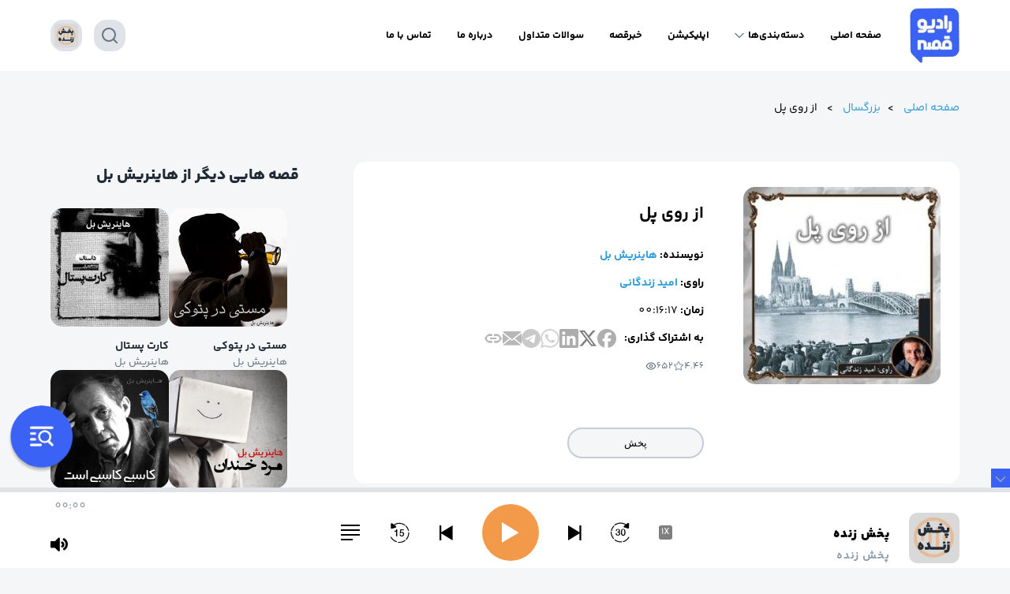

--- FILE ---
content_type: text/html; charset=UTF-8
request_url: https://radiogheseh.com/album/%D8%A7%D8%B2-%D8%B1%D9%88%DB%8C-%D9%BE%D9%84-2/
body_size: 93939
content:
<!DOCTYPE html>
<html dir="rtl" lang="fa-IR">

<head>
	
	<meta charset="UTF-8">
    
	<meta name="viewport" content="width=device-width">
    
	<title>رادیو قصه</title>

	<meta name='robots' content='noindex, nofollow' />
<link rel="alternate" type="application/rss+xml" title="رادیو قصه &raquo; از روی پل خوراک دیدگاه‌ها" href="https://radiogheseh.com/album/%d8%a7%d8%b2-%d8%b1%d9%88%db%8c-%d9%be%d9%84-2/feed/" />
<link rel="alternate" title="oEmbed (JSON)" type="application/json+oembed" href="https://radiogheseh.com/wp-json/oembed/1.0/embed?url=https%3A%2F%2Fradiogheseh.com%2Falbum%2F%25d8%25a7%25d8%25b2-%25d8%25b1%25d9%2588%25db%258c-%25d9%25be%25d9%2584-2%2F" />
<link rel="alternate" title="oEmbed (XML)" type="text/xml+oembed" href="https://radiogheseh.com/wp-json/oembed/1.0/embed?url=https%3A%2F%2Fradiogheseh.com%2Falbum%2F%25d8%25a7%25d8%25b2-%25d8%25b1%25d9%2588%25db%258c-%25d9%25be%25d9%2584-2%2F&#038;format=xml" />
<style id='wp-img-auto-sizes-contain-inline-css' type='text/css'>
img:is([sizes=auto i],[sizes^="auto," i]){contain-intrinsic-size:3000px 1500px}
/*# sourceURL=wp-img-auto-sizes-contain-inline-css */
</style>
<link rel='stylesheet' id='sonaar-music-css' href='https://radiogheseh.com/wp-content/plugins/mp3-music-player-by-sonaar/public/css/sonaar-music-public.css?ver=5.9.1' type='text/css' media='all' />
<style id='sonaar-music-inline-css' type='text/css'>
:root {--srp-global-tracklist-color: #000000;}div#sonaar-player{ color:#000000;}#sonaar-player.sr-float .close.btn-player.enable:after, #sonaar-player.sr-float .close.btn-player.enable:before{ border-color:#000000!important;}#sonaar-player.sr-float .close.btn-player rect{ fill:#000000;}#sonaar-player .player, #sonaar-player .player .volume .slider-container, #sonaar-player .close.btn_playlist:before, #sonaar-player .close.btn_playlist:after{border-color:#3a62f4;}#sonaar-player .player .volume .slider-container:before{border-top-color:#3a62f4;}#sonaar-player .playlist button.play, #sonaar-player .close.btn-player, #sonaar-player .mobileProgress, #sonaar-player .ui-slider-handle, .ui-slider-range{background-color:#3a62f4;}#sonaar-player .playlist .tracklist li.active, #sonaar-player .playlist .tracklist li.active span, #sonaar-player .playlist .title, .srmp3_singning p[begin]:not(.srmp3_lyrics_read ~ p){color:#3a62f4;}#sonaar-player .player .timing, #sonaar-player .album-title, #sonaar-player .playlist .tracklist li, #sonaar-player .playlist .tracklist li a, #sonaar-player .player .store .track-store li a, #sonaar-player .track-store li, #sonaar-player .sonaar-extend-button, #sonaar-player .sr_skip_number{color:#000000;}#sonaar-player .player .store .track-store li .sr_store_round_bt, #sonaar-player .ui-slider-handle, #sonaar-player .ui-slider-range{background-color:#000000;}#sonaar-player .control, #sonaar-player .sricon-volume {color:#000000;}#sonaar-player div.sr_speedRate div{background:#000000;}div#sonaar-player, #sonaar-player .player, #sonaar-player .player .volume .slider-container, #sonaar-player.sr-float div.playlist, #sonaar-player.sr-float .close.btn-player, #sonaar-player.sr-float .player.sr-show_controls_hover .playerNowPlaying, .srp_extendedPlayer{background-color:#ffffff;}@media only screen and (max-width: 1025px){#sonaar-player .store{background-color:#ffffff;}}#sonaar-player .player .volume .slider-container:after{border-top-color:#ffffff;}#sonaar-player .playlist button.play, #sonaar-player .player .store .track-store li .sr_store_round_bt{color:#ffffff;}#sonaar-player .close.btn-player rect{fill:#ffffff;}#sonaar-player .close.btn-player.enable:after, #sonaar-player .close.btn-player.enable:before{border-color:#ffffff!important;}#sonaar-player.sr-float .close.btn-player.enable:after, #sonaar-player.sr-float .close.btn-player.enable:before{border-color:!important;}#sonaar-player div.sr_speedRate div{color:#ffffff;}#sonaar-player .mobilePanel, #sonaar-player .player .player-row:before{background-color:#ffffff;}#sonaar-player .player div.mobilePanel{border-color:#ffffff;}#sonaar-player .mobileProgressing, #sonaar-player .progressDot{background-color:#3a62f4;}div#sonaar-modal .sr_popup-content, .iron-audioplayer .srp_note{background-color:#ffffff;}.sr_close svg{fill:#000000;}.iron-audioplayer .srp_player_boxed, .single-album .iron-audioplayer[data-playertemplate="skin_float_tracklist"] .album-player{background:rgba(226, 226, 226, 1);}.iron_widget_radio:not(.srp_player_button) .iron-audioplayer[data-playertemplate="skin_boxed_tracklist"] .playlist, .single-album .iron-audioplayer[data-playertemplate="skin_float_tracklist"] .sonaar-grid{background:;}.iron-audioplayer .playlist .current .audio-track, .playlist .current .track-number{color:rgba(0, 0, 0, 1);}.iron-audioplayer .playlist a.song-store:not(.sr_store_wc_round_bt){color:rgba(0, 0, 0, 1);}.iron-audioplayer  .playlist .song-store-list-menu .fa-ellipsis-v{color:#BBBBBB;}.iron-audioplayer  .playlist .audio-track path, .iron-audioplayer  .playlist .sricon-play{color:rgba(0, 0, 0, 1);}.iron-audioplayer .control .sricon-play, .srp-play-button .sricon-play, .srp_pagination .active{color:rgba(127, 127, 127, 1);}.iron-audioplayer .srp-play-circle{border-color:rgba(127, 127, 127, 1);}.iron-audioplayer .control, .iron-audioplayer[data-playertemplate="skin_boxed_tracklist"] .sr_progressbar, .srp_player_boxed .srp_noteButton{color:rgba(127, 127, 127, 1);}.iron-audioplayer .sr_speedRate div{border-color:rgba(127, 127, 127, 1);}.iron-audioplayer .srp-play-button-label-container, .iron-audioplayer .ui-slider-handle, .iron-audioplayer .ui-slider-range{background:rgba(127, 127, 127, 1);}.iron-audioplayer.sr_player_on_artwork .sonaar-Artwort-box .control [class*="sricon-"]{color:#f1f1f1;}.iron-audioplayer.sr_player_on_artwork .sonaar-Artwort-box .control .play{border-color:#f1f1f1;}.iron-audioplayer .song-store.sr_store_wc_round_bt{color:rgba(255, 255, 255, 1);}.iron-audioplayer .song-store.sr_store_wc_round_bt{background-color:rgba(0, 0, 0, 1);} @media screen and (max-width: 540px){ #sonaar-player .playlist .tracklist span.track-title, #sonaar-player .playlist .tracklist span.track-artist, #sonaar-player .playlist .tracklist span.track-album{ padding-left: 35px; } }.srp-modal-variation-list .srp-modal-variant-selector {background-color:;}.srp-modal-variation-list .srp-modal-variant-selector:hover, .srp-modal-variation-list .srp-modal-variant-selector.srp_selected {background-color:;}#sonaar-modal .srp_button {background-color:#0170b9;}#sonaar-modal .srp_button {color:#ffffff;}:root {
			--srp-global-sticky_player_featured_color: #3a62f4;
			--srp-global-sticky_player_waveform_progress_color: #3a62f4;
			--srp-global-sticky_player_waveform_background_color: #dfe3e8;
			--srp-global-sticky_player_labelsandbuttons: #000000;
			--srp-global-sticky_player_background: #ffffff;
			--srp-global-music_player_wc_bt_color: rgba(255, 255, 255, 1);
			--srp-global-music_player_wc_bt_bgcolor: rgba(0, 0, 0, 1);
			--srp-global-modal-btn-txt-color: #ffffff;
			--srp-global-modal-btn-bg-color: #0170b9;
			--srp-global-modal-form-input-bg-color: ;
			--srp-global-modal-form-input-border-color: ;
			--srp-global-modal-form-input-color: ;
			
		  }.iron-audioplayer .sonaar_fake_wave .sonaar_wave_cut rect{fill:rgba(116, 1, 223, 1);}#sonaar-player .sonaar_fake_wave .sonaar_wave_base rect{fill:#dfe3e8;}#sonaar-player .mobileProgress{background-color:#dfe3e8;}#sonaar-player .sonaar_fake_wave .sonaar_wave_cut rect{fill:#3a62f4;}.iron-audioplayer .sr_waveform_simplebar .sonaar_wave_base{background-color:rgba(31, 31, 31, 1);}.iron-audioplayer .sr_waveform_simplebar .sonaar_wave_cut{background-color:rgba(116, 1, 223, 1);}#sonaar-player .sonaar_fake_wave .sonaar_wave_base {background-color:#dfe3e8;}#sonaar-player .sonaar_fake_wave .sonaar_wave_cut {background-color:#3a62f4;}
/*# sourceURL=sonaar-music-inline-css */
</style>
<style id='wp-emoji-styles-inline-css' type='text/css'>

	img.wp-smiley, img.emoji {
		display: inline !important;
		border: none !important;
		box-shadow: none !important;
		height: 1em !important;
		width: 1em !important;
		margin: 0 0.07em !important;
		vertical-align: -0.1em !important;
		background: none !important;
		padding: 0 !important;
	}
/*# sourceURL=wp-emoji-styles-inline-css */
</style>
<link rel='stylesheet' id='wp-block-library-rtl-css' href='https://radiogheseh.com/wp-includes/css/dist/block-library/style-rtl.min.css?ver=6.9' type='text/css' media='all' />
<style id='wp-block-heading-inline-css' type='text/css'>
h1:where(.wp-block-heading).has-background,h2:where(.wp-block-heading).has-background,h3:where(.wp-block-heading).has-background,h4:where(.wp-block-heading).has-background,h5:where(.wp-block-heading).has-background,h6:where(.wp-block-heading).has-background{padding:1.25em 2.375em}h1.has-text-align-left[style*=writing-mode]:where([style*=vertical-lr]),h1.has-text-align-right[style*=writing-mode]:where([style*=vertical-rl]),h2.has-text-align-left[style*=writing-mode]:where([style*=vertical-lr]),h2.has-text-align-right[style*=writing-mode]:where([style*=vertical-rl]),h3.has-text-align-left[style*=writing-mode]:where([style*=vertical-lr]),h3.has-text-align-right[style*=writing-mode]:where([style*=vertical-rl]),h4.has-text-align-left[style*=writing-mode]:where([style*=vertical-lr]),h4.has-text-align-right[style*=writing-mode]:where([style*=vertical-rl]),h5.has-text-align-left[style*=writing-mode]:where([style*=vertical-lr]),h5.has-text-align-right[style*=writing-mode]:where([style*=vertical-rl]),h6.has-text-align-left[style*=writing-mode]:where([style*=vertical-lr]),h6.has-text-align-right[style*=writing-mode]:where([style*=vertical-rl]){rotate:180deg}
/*# sourceURL=https://radiogheseh.com/wp-includes/blocks/heading/style.min.css */
</style>
<style id='wp-block-image-inline-css' type='text/css'>
.wp-block-image>a,.wp-block-image>figure>a{display:inline-block}.wp-block-image img{box-sizing:border-box;height:auto;max-width:100%;vertical-align:bottom}@media not (prefers-reduced-motion){.wp-block-image img.hide{visibility:hidden}.wp-block-image img.show{animation:show-content-image .4s}}.wp-block-image[style*=border-radius] img,.wp-block-image[style*=border-radius]>a{border-radius:inherit}.wp-block-image.has-custom-border img{box-sizing:border-box}.wp-block-image.aligncenter{text-align:center}.wp-block-image.alignfull>a,.wp-block-image.alignwide>a{width:100%}.wp-block-image.alignfull img,.wp-block-image.alignwide img{height:auto;width:100%}.wp-block-image .aligncenter,.wp-block-image .alignleft,.wp-block-image .alignright,.wp-block-image.aligncenter,.wp-block-image.alignleft,.wp-block-image.alignright{display:table}.wp-block-image .aligncenter>figcaption,.wp-block-image .alignleft>figcaption,.wp-block-image .alignright>figcaption,.wp-block-image.aligncenter>figcaption,.wp-block-image.alignleft>figcaption,.wp-block-image.alignright>figcaption{caption-side:bottom;display:table-caption}.wp-block-image .alignleft{float:left;margin:.5em 1em .5em 0}.wp-block-image .alignright{float:right;margin:.5em 0 .5em 1em}.wp-block-image .aligncenter{margin-left:auto;margin-right:auto}.wp-block-image :where(figcaption){margin-bottom:1em;margin-top:.5em}.wp-block-image.is-style-circle-mask img{border-radius:9999px}@supports ((-webkit-mask-image:none) or (mask-image:none)) or (-webkit-mask-image:none){.wp-block-image.is-style-circle-mask img{border-radius:0;-webkit-mask-image:url('data:image/svg+xml;utf8,<svg viewBox="0 0 100 100" xmlns="http://www.w3.org/2000/svg"><circle cx="50" cy="50" r="50"/></svg>');mask-image:url('data:image/svg+xml;utf8,<svg viewBox="0 0 100 100" xmlns="http://www.w3.org/2000/svg"><circle cx="50" cy="50" r="50"/></svg>');mask-mode:alpha;-webkit-mask-position:center;mask-position:center;-webkit-mask-repeat:no-repeat;mask-repeat:no-repeat;-webkit-mask-size:contain;mask-size:contain}}:root :where(.wp-block-image.is-style-rounded img,.wp-block-image .is-style-rounded img){border-radius:9999px}.wp-block-image figure{margin:0}.wp-lightbox-container{display:flex;flex-direction:column;position:relative}.wp-lightbox-container img{cursor:zoom-in}.wp-lightbox-container img:hover+button{opacity:1}.wp-lightbox-container button{align-items:center;backdrop-filter:blur(16px) saturate(180%);background-color:#5a5a5a40;border:none;border-radius:4px;cursor:zoom-in;display:flex;height:20px;justify-content:center;left:16px;opacity:0;padding:0;position:absolute;text-align:center;top:16px;width:20px;z-index:100}@media not (prefers-reduced-motion){.wp-lightbox-container button{transition:opacity .2s ease}}.wp-lightbox-container button:focus-visible{outline:3px auto #5a5a5a40;outline:3px auto -webkit-focus-ring-color;outline-offset:3px}.wp-lightbox-container button:hover{cursor:pointer;opacity:1}.wp-lightbox-container button:focus{opacity:1}.wp-lightbox-container button:focus,.wp-lightbox-container button:hover,.wp-lightbox-container button:not(:hover):not(:active):not(.has-background){background-color:#5a5a5a40;border:none}.wp-lightbox-overlay{box-sizing:border-box;cursor:zoom-out;height:100vh;overflow:hidden;position:fixed;right:0;top:0;visibility:hidden;width:100%;z-index:100000}.wp-lightbox-overlay .close-button{align-items:center;cursor:pointer;display:flex;justify-content:center;left:calc(env(safe-area-inset-left) + 16px);min-height:40px;min-width:40px;padding:0;position:absolute;top:calc(env(safe-area-inset-top) + 16px);z-index:5000000}.wp-lightbox-overlay .close-button:focus,.wp-lightbox-overlay .close-button:hover,.wp-lightbox-overlay .close-button:not(:hover):not(:active):not(.has-background){background:none;border:none}.wp-lightbox-overlay .lightbox-image-container{height:var(--wp--lightbox-container-height);overflow:hidden;position:absolute;right:50%;top:50%;transform:translate(50%,-50%);transform-origin:top right;width:var(--wp--lightbox-container-width);z-index:9999999999}.wp-lightbox-overlay .wp-block-image{align-items:center;box-sizing:border-box;display:flex;height:100%;justify-content:center;margin:0;position:relative;transform-origin:100% 0;width:100%;z-index:3000000}.wp-lightbox-overlay .wp-block-image img{height:var(--wp--lightbox-image-height);min-height:var(--wp--lightbox-image-height);min-width:var(--wp--lightbox-image-width);width:var(--wp--lightbox-image-width)}.wp-lightbox-overlay .wp-block-image figcaption{display:none}.wp-lightbox-overlay button{background:none;border:none}.wp-lightbox-overlay .scrim{background-color:#fff;height:100%;opacity:.9;position:absolute;width:100%;z-index:2000000}.wp-lightbox-overlay.active{visibility:visible}@media not (prefers-reduced-motion){.wp-lightbox-overlay.active{animation:turn-on-visibility .25s both}.wp-lightbox-overlay.active img{animation:turn-on-visibility .35s both}.wp-lightbox-overlay.show-closing-animation:not(.active){animation:turn-off-visibility .35s both}.wp-lightbox-overlay.show-closing-animation:not(.active) img{animation:turn-off-visibility .25s both}.wp-lightbox-overlay.zoom.active{animation:none;opacity:1;visibility:visible}.wp-lightbox-overlay.zoom.active .lightbox-image-container{animation:lightbox-zoom-in .4s}.wp-lightbox-overlay.zoom.active .lightbox-image-container img{animation:none}.wp-lightbox-overlay.zoom.active .scrim{animation:turn-on-visibility .4s forwards}.wp-lightbox-overlay.zoom.show-closing-animation:not(.active){animation:none}.wp-lightbox-overlay.zoom.show-closing-animation:not(.active) .lightbox-image-container{animation:lightbox-zoom-out .4s}.wp-lightbox-overlay.zoom.show-closing-animation:not(.active) .lightbox-image-container img{animation:none}.wp-lightbox-overlay.zoom.show-closing-animation:not(.active) .scrim{animation:turn-off-visibility .4s forwards}}@keyframes show-content-image{0%{visibility:hidden}99%{visibility:hidden}to{visibility:visible}}@keyframes turn-on-visibility{0%{opacity:0}to{opacity:1}}@keyframes turn-off-visibility{0%{opacity:1;visibility:visible}99%{opacity:0;visibility:visible}to{opacity:0;visibility:hidden}}@keyframes lightbox-zoom-in{0%{transform:translate(calc(((-100vw + var(--wp--lightbox-scrollbar-width))/2 + var(--wp--lightbox-initial-left-position))*-1),calc(-50vh + var(--wp--lightbox-initial-top-position))) scale(var(--wp--lightbox-scale))}to{transform:translate(50%,-50%) scale(1)}}@keyframes lightbox-zoom-out{0%{transform:translate(50%,-50%) scale(1);visibility:visible}99%{visibility:visible}to{transform:translate(calc(((-100vw + var(--wp--lightbox-scrollbar-width))/2 + var(--wp--lightbox-initial-left-position))*-1),calc(-50vh + var(--wp--lightbox-initial-top-position))) scale(var(--wp--lightbox-scale));visibility:hidden}}
/*# sourceURL=https://radiogheseh.com/wp-includes/blocks/image/style.min.css */
</style>
<style id='wp-block-latest-posts-inline-css' type='text/css'>
.wp-block-latest-posts{box-sizing:border-box}.wp-block-latest-posts.alignleft{margin-right:2em}.wp-block-latest-posts.alignright{margin-left:2em}.wp-block-latest-posts.wp-block-latest-posts__list{list-style:none}.wp-block-latest-posts.wp-block-latest-posts__list li{clear:both;overflow-wrap:break-word}.wp-block-latest-posts.is-grid{display:flex;flex-wrap:wrap}.wp-block-latest-posts.is-grid li{margin:0 0 1.25em 1.25em;width:100%}@media (min-width:600px){.wp-block-latest-posts.columns-2 li{width:calc(50% - .625em)}.wp-block-latest-posts.columns-2 li:nth-child(2n){margin-left:0}.wp-block-latest-posts.columns-3 li{width:calc(33.33333% - .83333em)}.wp-block-latest-posts.columns-3 li:nth-child(3n){margin-left:0}.wp-block-latest-posts.columns-4 li{width:calc(25% - .9375em)}.wp-block-latest-posts.columns-4 li:nth-child(4n){margin-left:0}.wp-block-latest-posts.columns-5 li{width:calc(20% - 1em)}.wp-block-latest-posts.columns-5 li:nth-child(5n){margin-left:0}.wp-block-latest-posts.columns-6 li{width:calc(16.66667% - 1.04167em)}.wp-block-latest-posts.columns-6 li:nth-child(6n){margin-left:0}}:root :where(.wp-block-latest-posts.is-grid){padding:0}:root :where(.wp-block-latest-posts.wp-block-latest-posts__list){padding-right:0}.wp-block-latest-posts__post-author,.wp-block-latest-posts__post-date{display:block;font-size:.8125em}.wp-block-latest-posts__post-excerpt,.wp-block-latest-posts__post-full-content{margin-bottom:1em;margin-top:.5em}.wp-block-latest-posts__featured-image a{display:inline-block}.wp-block-latest-posts__featured-image img{height:auto;max-width:100%;width:auto}.wp-block-latest-posts__featured-image.alignleft{float:left;margin-right:1em}.wp-block-latest-posts__featured-image.alignright{float:right;margin-left:1em}.wp-block-latest-posts__featured-image.aligncenter{margin-bottom:1em;text-align:center}
/*# sourceURL=https://radiogheseh.com/wp-includes/blocks/latest-posts/style.min.css */
</style>
<style id='wp-block-columns-inline-css' type='text/css'>
.wp-block-columns{box-sizing:border-box;display:flex;flex-wrap:wrap!important}@media (min-width:782px){.wp-block-columns{flex-wrap:nowrap!important}}.wp-block-columns{align-items:normal!important}.wp-block-columns.are-vertically-aligned-top{align-items:flex-start}.wp-block-columns.are-vertically-aligned-center{align-items:center}.wp-block-columns.are-vertically-aligned-bottom{align-items:flex-end}@media (max-width:781px){.wp-block-columns:not(.is-not-stacked-on-mobile)>.wp-block-column{flex-basis:100%!important}}@media (min-width:782px){.wp-block-columns:not(.is-not-stacked-on-mobile)>.wp-block-column{flex-basis:0;flex-grow:1}.wp-block-columns:not(.is-not-stacked-on-mobile)>.wp-block-column[style*=flex-basis]{flex-grow:0}}.wp-block-columns.is-not-stacked-on-mobile{flex-wrap:nowrap!important}.wp-block-columns.is-not-stacked-on-mobile>.wp-block-column{flex-basis:0;flex-grow:1}.wp-block-columns.is-not-stacked-on-mobile>.wp-block-column[style*=flex-basis]{flex-grow:0}:where(.wp-block-columns){margin-bottom:1.75em}:where(.wp-block-columns.has-background){padding:1.25em 2.375em}.wp-block-column{flex-grow:1;min-width:0;overflow-wrap:break-word;word-break:break-word}.wp-block-column.is-vertically-aligned-top{align-self:flex-start}.wp-block-column.is-vertically-aligned-center{align-self:center}.wp-block-column.is-vertically-aligned-bottom{align-self:flex-end}.wp-block-column.is-vertically-aligned-stretch{align-self:stretch}.wp-block-column.is-vertically-aligned-bottom,.wp-block-column.is-vertically-aligned-center,.wp-block-column.is-vertically-aligned-top{width:100%}
/*# sourceURL=https://radiogheseh.com/wp-includes/blocks/columns/style.min.css */
</style>
<style id='wp-block-paragraph-inline-css' type='text/css'>
.is-small-text{font-size:.875em}.is-regular-text{font-size:1em}.is-large-text{font-size:2.25em}.is-larger-text{font-size:3em}.has-drop-cap:not(:focus):first-letter{float:right;font-size:8.4em;font-style:normal;font-weight:100;line-height:.68;margin:.05em 0 0 .1em;text-transform:uppercase}body.rtl .has-drop-cap:not(:focus):first-letter{float:none;margin-right:.1em}p.has-drop-cap.has-background{overflow:hidden}:root :where(p.has-background){padding:1.25em 2.375em}:where(p.has-text-color:not(.has-link-color)) a{color:inherit}p.has-text-align-left[style*="writing-mode:vertical-lr"],p.has-text-align-right[style*="writing-mode:vertical-rl"]{rotate:180deg}
/*# sourceURL=https://radiogheseh.com/wp-includes/blocks/paragraph/style.min.css */
</style>
<style id='global-styles-inline-css' type='text/css'>
:root{--wp--preset--aspect-ratio--square: 1;--wp--preset--aspect-ratio--4-3: 4/3;--wp--preset--aspect-ratio--3-4: 3/4;--wp--preset--aspect-ratio--3-2: 3/2;--wp--preset--aspect-ratio--2-3: 2/3;--wp--preset--aspect-ratio--16-9: 16/9;--wp--preset--aspect-ratio--9-16: 9/16;--wp--preset--color--black: #000000;--wp--preset--color--cyan-bluish-gray: #abb8c3;--wp--preset--color--white: #ffffff;--wp--preset--color--pale-pink: #f78da7;--wp--preset--color--vivid-red: #cf2e2e;--wp--preset--color--luminous-vivid-orange: #ff6900;--wp--preset--color--luminous-vivid-amber: #fcb900;--wp--preset--color--light-green-cyan: #7bdcb5;--wp--preset--color--vivid-green-cyan: #00d084;--wp--preset--color--pale-cyan-blue: #8ed1fc;--wp--preset--color--vivid-cyan-blue: #0693e3;--wp--preset--color--vivid-purple: #9b51e0;--wp--preset--gradient--vivid-cyan-blue-to-vivid-purple: linear-gradient(135deg,rgb(6,147,227) 0%,rgb(155,81,224) 100%);--wp--preset--gradient--light-green-cyan-to-vivid-green-cyan: linear-gradient(135deg,rgb(122,220,180) 0%,rgb(0,208,130) 100%);--wp--preset--gradient--luminous-vivid-amber-to-luminous-vivid-orange: linear-gradient(135deg,rgb(252,185,0) 0%,rgb(255,105,0) 100%);--wp--preset--gradient--luminous-vivid-orange-to-vivid-red: linear-gradient(135deg,rgb(255,105,0) 0%,rgb(207,46,46) 100%);--wp--preset--gradient--very-light-gray-to-cyan-bluish-gray: linear-gradient(135deg,rgb(238,238,238) 0%,rgb(169,184,195) 100%);--wp--preset--gradient--cool-to-warm-spectrum: linear-gradient(135deg,rgb(74,234,220) 0%,rgb(151,120,209) 20%,rgb(207,42,186) 40%,rgb(238,44,130) 60%,rgb(251,105,98) 80%,rgb(254,248,76) 100%);--wp--preset--gradient--blush-light-purple: linear-gradient(135deg,rgb(255,206,236) 0%,rgb(152,150,240) 100%);--wp--preset--gradient--blush-bordeaux: linear-gradient(135deg,rgb(254,205,165) 0%,rgb(254,45,45) 50%,rgb(107,0,62) 100%);--wp--preset--gradient--luminous-dusk: linear-gradient(135deg,rgb(255,203,112) 0%,rgb(199,81,192) 50%,rgb(65,88,208) 100%);--wp--preset--gradient--pale-ocean: linear-gradient(135deg,rgb(255,245,203) 0%,rgb(182,227,212) 50%,rgb(51,167,181) 100%);--wp--preset--gradient--electric-grass: linear-gradient(135deg,rgb(202,248,128) 0%,rgb(113,206,126) 100%);--wp--preset--gradient--midnight: linear-gradient(135deg,rgb(2,3,129) 0%,rgb(40,116,252) 100%);--wp--preset--font-size--small: 13px;--wp--preset--font-size--medium: 20px;--wp--preset--font-size--large: 36px;--wp--preset--font-size--x-large: 42px;--wp--preset--spacing--20: 0.44rem;--wp--preset--spacing--30: 0.67rem;--wp--preset--spacing--40: 1rem;--wp--preset--spacing--50: 1.5rem;--wp--preset--spacing--60: 2.25rem;--wp--preset--spacing--70: 3.38rem;--wp--preset--spacing--80: 5.06rem;--wp--preset--shadow--natural: 6px 6px 9px rgba(0, 0, 0, 0.2);--wp--preset--shadow--deep: 12px 12px 50px rgba(0, 0, 0, 0.4);--wp--preset--shadow--sharp: 6px 6px 0px rgba(0, 0, 0, 0.2);--wp--preset--shadow--outlined: 6px 6px 0px -3px rgb(255, 255, 255), 6px 6px rgb(0, 0, 0);--wp--preset--shadow--crisp: 6px 6px 0px rgb(0, 0, 0);}:where(.is-layout-flex){gap: 0.5em;}:where(.is-layout-grid){gap: 0.5em;}body .is-layout-flex{display: flex;}.is-layout-flex{flex-wrap: wrap;align-items: center;}.is-layout-flex > :is(*, div){margin: 0;}body .is-layout-grid{display: grid;}.is-layout-grid > :is(*, div){margin: 0;}:where(.wp-block-columns.is-layout-flex){gap: 2em;}:where(.wp-block-columns.is-layout-grid){gap: 2em;}:where(.wp-block-post-template.is-layout-flex){gap: 1.25em;}:where(.wp-block-post-template.is-layout-grid){gap: 1.25em;}.has-black-color{color: var(--wp--preset--color--black) !important;}.has-cyan-bluish-gray-color{color: var(--wp--preset--color--cyan-bluish-gray) !important;}.has-white-color{color: var(--wp--preset--color--white) !important;}.has-pale-pink-color{color: var(--wp--preset--color--pale-pink) !important;}.has-vivid-red-color{color: var(--wp--preset--color--vivid-red) !important;}.has-luminous-vivid-orange-color{color: var(--wp--preset--color--luminous-vivid-orange) !important;}.has-luminous-vivid-amber-color{color: var(--wp--preset--color--luminous-vivid-amber) !important;}.has-light-green-cyan-color{color: var(--wp--preset--color--light-green-cyan) !important;}.has-vivid-green-cyan-color{color: var(--wp--preset--color--vivid-green-cyan) !important;}.has-pale-cyan-blue-color{color: var(--wp--preset--color--pale-cyan-blue) !important;}.has-vivid-cyan-blue-color{color: var(--wp--preset--color--vivid-cyan-blue) !important;}.has-vivid-purple-color{color: var(--wp--preset--color--vivid-purple) !important;}.has-black-background-color{background-color: var(--wp--preset--color--black) !important;}.has-cyan-bluish-gray-background-color{background-color: var(--wp--preset--color--cyan-bluish-gray) !important;}.has-white-background-color{background-color: var(--wp--preset--color--white) !important;}.has-pale-pink-background-color{background-color: var(--wp--preset--color--pale-pink) !important;}.has-vivid-red-background-color{background-color: var(--wp--preset--color--vivid-red) !important;}.has-luminous-vivid-orange-background-color{background-color: var(--wp--preset--color--luminous-vivid-orange) !important;}.has-luminous-vivid-amber-background-color{background-color: var(--wp--preset--color--luminous-vivid-amber) !important;}.has-light-green-cyan-background-color{background-color: var(--wp--preset--color--light-green-cyan) !important;}.has-vivid-green-cyan-background-color{background-color: var(--wp--preset--color--vivid-green-cyan) !important;}.has-pale-cyan-blue-background-color{background-color: var(--wp--preset--color--pale-cyan-blue) !important;}.has-vivid-cyan-blue-background-color{background-color: var(--wp--preset--color--vivid-cyan-blue) !important;}.has-vivid-purple-background-color{background-color: var(--wp--preset--color--vivid-purple) !important;}.has-black-border-color{border-color: var(--wp--preset--color--black) !important;}.has-cyan-bluish-gray-border-color{border-color: var(--wp--preset--color--cyan-bluish-gray) !important;}.has-white-border-color{border-color: var(--wp--preset--color--white) !important;}.has-pale-pink-border-color{border-color: var(--wp--preset--color--pale-pink) !important;}.has-vivid-red-border-color{border-color: var(--wp--preset--color--vivid-red) !important;}.has-luminous-vivid-orange-border-color{border-color: var(--wp--preset--color--luminous-vivid-orange) !important;}.has-luminous-vivid-amber-border-color{border-color: var(--wp--preset--color--luminous-vivid-amber) !important;}.has-light-green-cyan-border-color{border-color: var(--wp--preset--color--light-green-cyan) !important;}.has-vivid-green-cyan-border-color{border-color: var(--wp--preset--color--vivid-green-cyan) !important;}.has-pale-cyan-blue-border-color{border-color: var(--wp--preset--color--pale-cyan-blue) !important;}.has-vivid-cyan-blue-border-color{border-color: var(--wp--preset--color--vivid-cyan-blue) !important;}.has-vivid-purple-border-color{border-color: var(--wp--preset--color--vivid-purple) !important;}.has-vivid-cyan-blue-to-vivid-purple-gradient-background{background: var(--wp--preset--gradient--vivid-cyan-blue-to-vivid-purple) !important;}.has-light-green-cyan-to-vivid-green-cyan-gradient-background{background: var(--wp--preset--gradient--light-green-cyan-to-vivid-green-cyan) !important;}.has-luminous-vivid-amber-to-luminous-vivid-orange-gradient-background{background: var(--wp--preset--gradient--luminous-vivid-amber-to-luminous-vivid-orange) !important;}.has-luminous-vivid-orange-to-vivid-red-gradient-background{background: var(--wp--preset--gradient--luminous-vivid-orange-to-vivid-red) !important;}.has-very-light-gray-to-cyan-bluish-gray-gradient-background{background: var(--wp--preset--gradient--very-light-gray-to-cyan-bluish-gray) !important;}.has-cool-to-warm-spectrum-gradient-background{background: var(--wp--preset--gradient--cool-to-warm-spectrum) !important;}.has-blush-light-purple-gradient-background{background: var(--wp--preset--gradient--blush-light-purple) !important;}.has-blush-bordeaux-gradient-background{background: var(--wp--preset--gradient--blush-bordeaux) !important;}.has-luminous-dusk-gradient-background{background: var(--wp--preset--gradient--luminous-dusk) !important;}.has-pale-ocean-gradient-background{background: var(--wp--preset--gradient--pale-ocean) !important;}.has-electric-grass-gradient-background{background: var(--wp--preset--gradient--electric-grass) !important;}.has-midnight-gradient-background{background: var(--wp--preset--gradient--midnight) !important;}.has-small-font-size{font-size: var(--wp--preset--font-size--small) !important;}.has-medium-font-size{font-size: var(--wp--preset--font-size--medium) !important;}.has-large-font-size{font-size: var(--wp--preset--font-size--large) !important;}.has-x-large-font-size{font-size: var(--wp--preset--font-size--x-large) !important;}
:where(.wp-block-columns.is-layout-flex){gap: 2em;}:where(.wp-block-columns.is-layout-grid){gap: 2em;}
/*# sourceURL=global-styles-inline-css */
</style>
<style id='core-block-supports-inline-css' type='text/css'>
.wp-container-core-columns-is-layout-9d6595d7{flex-wrap:nowrap;}
/*# sourceURL=core-block-supports-inline-css */
</style>

<style id='classic-theme-styles-inline-css' type='text/css'>
/*! This file is auto-generated */
.wp-block-button__link{color:#fff;background-color:#32373c;border-radius:9999px;box-shadow:none;text-decoration:none;padding:calc(.667em + 2px) calc(1.333em + 2px);font-size:1.125em}.wp-block-file__button{background:#32373c;color:#fff;text-decoration:none}
/*# sourceURL=/wp-includes/css/classic-themes.min.css */
</style>
<link rel='stylesheet' id='dashicons-css' href='https://radiogheseh.com/wp-includes/css/dashicons.min.css?ver=6.9' type='text/css' media='all' />
<link rel='stylesheet' id='post-views-counter-frontend-css' href='https://radiogheseh.com/wp-content/plugins/post-views-counter/css/frontend.min.css?ver=1.4.7' type='text/css' media='all' />
<link rel='stylesheet' id='sonaar-music-pro-css' href='https://radiogheseh.com/wp-content/plugins/sonaar-music-pro/public/css/sonaar-music-pro-public.css?ver=5.9.1' type='text/css' media='all' />
<link rel='stylesheet' id='wp-postratings-css' href='https://radiogheseh.com/wp-content/plugins/wp-postratings/css/postratings-css.css?ver=1.91.2' type='text/css' media='all' />
<link rel='stylesheet' id='wp-postratings-rtl-css' href='https://radiogheseh.com/wp-content/plugins/wp-postratings/css/postratings-css-rtl.css?ver=1.91.2' type='text/css' media='all' />
<link rel='stylesheet' id='audioigniter-css' href='https://radiogheseh.com/wp-content/plugins/audioigniter/player/build/style.css?ver=2.0.1' type='text/css' media='all' />
<link rel='stylesheet' id='style-css' href='https://radiogheseh.com/wp-content/themes/radiogheseh/style.css?ver=4339' type='text/css' media='all' />
<link rel='stylesheet' id='tom-select-css' href='https://radiogheseh.com/wp-content/themes/radiogheseh/css/tom-select.css?ver=6.9' type='text/css' media='all' />
<script type="text/javascript" src="https://radiogheseh.com/wp-includes/js/jquery/jquery.min.js?ver=3.7.1" id="jquery-core-js"></script>
<script type="text/javascript" src="https://radiogheseh.com/wp-includes/js/jquery/jquery-migrate.min.js?ver=3.4.1" id="jquery-migrate-js"></script>
<script type="text/javascript" src="https://radiogheseh.com/wp-content/themes/radiogheseh/js/custom2.js?ver=6.9" id="custom2-js-js"></script>
<script type="text/javascript" src="https://radiogheseh.com/wp-content/themes/radiogheseh/js/tom-select.complete.min.js?ver=6.9" id="tomSelect-js-js"></script>
<script type="text/javascript" src="https://radiogheseh.com/wp-content/themes/radiogheseh/js/app.js?ver=6.9" id="app-js"></script>
<script type="text/javascript" src="https://radiogheseh.com/wp-content/plugins/sonaar-music-pro/public/js/sonaar-music-pro-public.js?ver=5.9.1" id="sonaar-music-pro-js"></script>
<script type="text/javascript" src="https://radiogheseh.com/wp-content/plugins/sonaar-music-pro/public/js/list.min.js?ver=5.9.1" id="sonaar-list-js"></script>
<script type="text/javascript" src="https://radiogheseh.com/wp-content/plugins/mp3-music-player-by-sonaar/public/js/perfect-scrollbar.min.js?ver=5.9.1" id="sonaar-music-scrollbar-js"></script>
<script type="text/javascript" src="https://radiogheseh.com/wp-content/plugins/sonaar-music-pro/public/js/color-thief.min.js?ver=5.9.1" id="color-thief-js"></script>
<link rel="https://api.w.org/" href="https://radiogheseh.com/wp-json/" /><link rel="alternate" title="JSON" type="application/json" href="https://radiogheseh.com/wp-json/wp/v2/album/18123" /><link rel="EditURI" type="application/rsd+xml" title="RSD" href="https://radiogheseh.com/xmlrpc.php?rsd" />
<meta name="generator" content="WordPress 6.9" />
<link rel="canonical" href="https://radiogheseh.com/album/%d8%a7%d8%b2-%d8%b1%d9%88%db%8c-%d9%be%d9%84-2/" />
<link rel='shortlink' href='https://radiogheseh.com/?p=18123' />
<style type="text/css"></style><link rel="icon" href="https://dl.radiogheseh.com/wp-content/uploads/2020/07/cropped-logoghese-32x32.png" sizes="32x32" />
<link rel="icon" href="https://dl.radiogheseh.com/wp-content/uploads/2020/07/cropped-logoghese-192x192.png" sizes="192x192" />
<link rel="apple-touch-icon" href="https://dl.radiogheseh.com/wp-content/uploads/2020/07/cropped-logoghese-180x180.png" />
<meta name="msapplication-TileImage" content="https://dl.radiogheseh.com/wp-content/uploads/2020/07/cropped-logoghese-270x270.png" />
		<style type="text/css" id="wp-custom-css">
			footer {
    border-top: 1px solid rgba(255,255,255,0.1);
    color: rgba(255,255,255,.6);
    background: #a0a0a0;
    background: -moz-linear-gradient(to bottom,#000 0%,#848383 100%);
    background: -webkit-gradient(linear,left top,left bottom,color-stop(0%,#1a1d2b),color-stop(100%,#313131));
    background: -webkit-linear-gradient(to bottom,#000 0%,#848383 100%);
    background: -o-linear-gradient(to bottom,#000 0%,#848383 100%);
    background: -ms-linear-gradient(to bottom,#000 0%,#848383 100%);
    background: linear-gradient(to bottom,#000 0%,#848383 100%);
    filter: progid:DXImageTransform.Microsoft.gradient(startColorstr='#555555',endColorstr='#313131',GradientType=0);
}

.searchRow ::placeholder, .searchRow select, .searchRow button, .searchRow .form-control {
    background: transparent;
    color: #fff !important;
}
h2.title {
    color: rgb(255, 255, 255);
    font-size: 22px;
}

.pwPostBody .song_info .song_name {
    font-size: 13px;
    font-weight: bold;
    display: block;
    overflow: hidden;
    width: 100%;
    white-space: nowrap;
    text-overflow: ellipsis;
    color: #c7c5c5;
}
.pw-breadcrumb {
    border-top: 1px solid rgba(255,255,255,0.1);
    border-bottom: 1px solid rgba(255,255,255,0.1);
    text-transform: uppercase;
    font-size: 11px;
    background: #000;
    position: relative;
    z-index: 9;
    padding-top: 20px;
}		</style>
		
	<!-- PWA -->

	<link rel="manifest" href="https://radiogheseh.com/wp-content/themes/radiogheseh/manifest.json">

	<meta name="apple-mobile-web-app-capable" content="yes">

    <meta name="theme-color" content="#3C58C1">
    
	<link rel="apple-touch-icon" href="https://radiogheseh.com/wp-content/themes/radiogheseh/img/appicons/radiogheseh180.png">
    
	<meta name="apple-mobile-web-app-status-bar" content="#3C58C1">

	<link rel="stylesheet" type="text/css" href="https://radiogheseh.com/wp-content/themes/radiogheseh/css/app.css" media="screen and (max-width: 960px)">
<style id='asp-basic'>@keyframes aspAnFadeIn{0%{opacity:0}50%{opacity:0.6}100%{opacity:1}}@-webkit-keyframes aspAnFadeIn{0%{opacity:0}50%{opacity:0.6}100%{opacity:1}}@keyframes aspAnFadeOut{0%{opacity:1}50%{opacity:0.6}100%{opacity:0}}@-webkit-keyframes aspAnFadeOut{0%{opacity:1}50%{opacity:0.6}100%{opacity:0}}@keyframes aspAnFadeInDrop{0%{opacity:0;transform:translate(0,-50px)}100%{opacity:1;transform:translate(0,0)}}@-webkit-keyframes aspAnFadeInDrop{0%{opacity:0;transform:translate(0,-50px);-webkit-transform:translate(0,-50px)}100%{opacity:1;transform:translate(0,0);-webkit-transform:translate(0,0)}}@keyframes aspAnFadeOutDrop{0%{opacity:1;transform:translate(0,0);-webkit-transform:translate(0,0)}100%{opacity:0;transform:translate(0,-50px);-webkit-transform:translate(0,-50px)}}@-webkit-keyframes aspAnFadeOutDrop{0%{opacity:1;transform:translate(0,0);-webkit-transform:translate(0,0)}100%{opacity:0;transform:translate(0,-50px);-webkit-transform:translate(0,-50px)}}div.ajaxsearchpro.asp_an_fadeIn,div.ajaxsearchpro.asp_an_fadeOut,div.ajaxsearchpro.asp_an_fadeInDrop,div.ajaxsearchpro.asp_an_fadeOutDrop{-webkit-animation-duration:100ms;animation-duration:100ms;-webkit-animation-fill-mode:forwards;animation-fill-mode:forwards}.asp_an_fadeIn,div.ajaxsearchpro.asp_an_fadeIn{animation-name:aspAnFadeIn;-webkit-animation-name:aspAnFadeIn}.asp_an_fadeOut,div.ajaxsearchpro.asp_an_fadeOut{animation-name:aspAnFadeOut;-webkit-animation-name:aspAnFadeOut}div.ajaxsearchpro.asp_an_fadeInDrop{animation-name:aspAnFadeInDrop;-webkit-animation-name:aspAnFadeInDrop}div.ajaxsearchpro.asp_an_fadeOutDrop{animation-name:aspAnFadeOutDrop;-webkit-animation-name:aspAnFadeOutDrop}div.ajaxsearchpro.asp_main_container{transition:width 130ms linear;-webkit-transition:width 130ms linear}asp_w_container,div.asp_w.ajaxsearchpro,div.asp_w.asp_r,div.asp_w.asp_s,div.asp_w.asp_sb,div.asp_w.asp_sb *{-webkit-box-sizing:content-box;-moz-box-sizing:content-box;-ms-box-sizing:content-box;-o-box-sizing:content-box;box-sizing:content-box;padding:0;margin:0;border:0;border-radius:0;text-transform:none;text-shadow:none;box-shadow:none;text-decoration:none;text-align:left;text-indent:initial;letter-spacing:normal;font-display:swap}div.asp_w_container div[id*=__original__]{display:none !important}div.asp_w.ajaxsearchpro{-webkit-box-sizing:border-box;-moz-box-sizing:border-box;-ms-box-sizing:border-box;-o-box-sizing:border-box;box-sizing:border-box}div.asp_w.asp_r,div.asp_w.asp_r *{-webkit-touch-callout:none;-webkit-user-select:none;-khtml-user-select:none;-moz-user-select:none;-ms-user-select:none;user-select:none}div.asp_w.ajaxsearchpro input[type=text]::-ms-clear{display:none;width :0;height:0}div.asp_w.ajaxsearchpro input[type=text]::-ms-reveal{display:none;width :0;height:0}div.asp_w.ajaxsearchpro input[type="search"]::-webkit-search-decoration,div.asp_w.ajaxsearchpro input[type="search"]::-webkit-search-cancel-button,div.asp_w.ajaxsearchpro input[type="search"]::-webkit-search-results-button,div.asp_w.ajaxsearchpro input[type="search"]::-webkit-search-results-decoration{display:none}div.asp_w.ajaxsearchpro input[type="search"]{appearance:auto !important;-webkit-appearance:none !important}.clear{clear:both}.asp_clear{display:block !important;clear:both !important;margin:0 !important;padding:0 !important;width:auto !important;height:0 !important}.hiddend{display:none !important}div.asp_w.ajaxsearchpro{width:100%;height:auto;border-radius:0;background:rgba(255,255,255,0);overflow:hidden}div.asp_w.ajaxsearchpro.asp_non_compact{min-width:200px}#asp_absolute_overlay{width:0;height:0;position:fixed;background:rgba(255,255,255,0.5);top:0;left:0;display:block;z-index:0;opacity:0;transition:opacity 200ms linear;-webkit-transition:opacity 200ms linear}div.asp_m.ajaxsearchpro .proinput input:before,div.asp_m.ajaxsearchpro .proinput input:after,div.asp_m.ajaxsearchpro .proinput form:before,div.asp_m.ajaxsearchpro .proinput form:after{display:none}div.asp_w.ajaxsearchpro textarea:focus,div.asp_w.ajaxsearchpro input:focus{outline:none}div.asp_m.ajaxsearchpro .probox .proinput input::-ms-clear{display:none}div.asp_m.ajaxsearchpro .probox{width:auto;border-radius:5px;background:#FFF;overflow:hidden;border:1px solid #FFF;box-shadow:1px 0 3px #CCC inset;display:-webkit-flex;display:flex;-webkit-flex-direction:row;flex-direction:row;direction:ltr;align-items:stretch;isolation:isolate}div.asp_m.ajaxsearchpro .probox .proinput{width:1px;height:100%;float:left;box-shadow:none;position:relative;flex:1 1 auto;-webkit-flex:1 1 auto;z-index:0}div.asp_m.ajaxsearchpro .probox .proinput form{height:100%;margin:0 !important;padding:0 !important;display:block !important;max-width:unset !important}div.asp_m.ajaxsearchpro .probox .proinput input{height:100%;width:100%;border:0;background:transparent;box-shadow:none;padding:0;left:0;padding-top:2px;min-width:120px;min-height:unset;max-height:unset}div.asp_m.ajaxsearchpro .probox .proinput input.autocomplete{border:0;background:transparent;width:100%;box-shadow:none;margin:0;padding:0;left:0}div.asp_m.ajaxsearchpro .probox .proinput.iepaddingfix{padding-top:0}div.asp_m.ajaxsearchpro .probox .proloading,div.asp_m.ajaxsearchpro .probox .proclose,div.asp_m.ajaxsearchpro .probox .promagnifier,div.asp_m.ajaxsearchpro .probox .prosettings{width:20px;height:20px;min-width:unset;min-height:unset;background:none;background-size:20px 20px;float:right;box-shadow:none;margin:0;padding:0;z-index:1}div.asp_m.ajaxsearchpro button.promagnifier:focus-visible{box-shadow:inset 0 0 0 2px rgba(0,0,0,0.4)}div.asp_m.ajaxsearchpro .probox .proloading,div.asp_m.ajaxsearchpro .probox .proclose{background-position:center center;display:none;background-size:auto;background-repeat:no-repeat;background-color:transparent}div.asp_m.ajaxsearchpro .probox .proloading{padding:2px;box-sizing:border-box}div.asp_m.ajaxsearchpro .probox .proclose{position:relative;cursor:pointer;z-index:2}div.asp_m.ajaxsearchpro .probox .promagnifier .innericon,div.asp_m.ajaxsearchpro .probox .prosettings .innericon,div.asp_m.ajaxsearchpro .probox .proclose .innericon{background-size:20px 20px;background-position:center center;background-repeat:no-repeat;background-color:transparent;width:100%;height:100%;line-height:initial;text-align:center;overflow:hidden}div.asp_m.ajaxsearchpro .probox .promagnifier .innericon svg,div.asp_m.ajaxsearchpro .probox .prosettings .innericon svg,div.asp_m.ajaxsearchpro .probox .proloading svg{height:100%;width:22px;vertical-align:baseline;display:inline-block}div.asp_m.ajaxsearchpro .probox .proclose svg{background:#333;position:absolute;top:50%;width:20px;height:20px;left:50%;fill:#fefefe;box-sizing:border-box;box-shadow:0 0 0 2px rgba(255,255,255,0.9)}.opacityOne{opacity:1}.opacityZero{opacity:0}div.asp_w.asp_s [disabled].noUi-connect,div.asp_w.asp_s [disabled] .noUi-connect{background:#B8B8B8}div.asp_w.asp_s [disabled] .noUi-handle{cursor:not-allowed}div.asp_w.asp_r p.showmore{display:none;margin:0}div.asp_w.asp_r.asp_more_res_loading p.showmore a,div.asp_w.asp_r.asp_more_res_loading p.showmore a span{color:transparent !important}@-webkit-keyframes shm-rot-simple{0%{-webkit-transform:rotate(0deg);transform:rotate(0deg);opacity:1}50%{-webkit-transform:rotate(180deg);transform:rotate(180deg);opacity:0.85}100%{-webkit-transform:rotate(360deg);transform:rotate(360deg);opacity:1}}@keyframes shm-rot-simple{0%{-webkit-transform:rotate(0deg);transform:rotate(0deg);opacity:1}50%{-webkit-transform:rotate(180deg);transform:rotate(180deg);opacity:0.85}100%{-webkit-transform:rotate(360deg);transform:rotate(360deg);opacity:1}}div.asp_w.asp_r div.asp_showmore_container{position:relative}div.asp_w.asp_r. div.asp_moreres_loader{display:none;position:absolute;width:100%;height:100%;top:0;left:0;background:rgba(255,255,255,0.2)}div.asp_w.asp_r.asp_more_res_loading div.asp_moreres_loader{display:block !important}div.asp_w.asp_r div.asp_moreres_loader-inner{height:24px;width:24px;animation:shm-rot-simple 0.8s infinite linear;-webkit-animation:shm-rot-simple 0.8s infinite linear;border:4px solid #353535;border-right-color:transparent;border-radius:50%;box-sizing:border-box;position:absolute;top:50%;margin:-12px auto auto -12px;left:50%}div.asp_hidden_data,div.asp_hidden_data *{display:none}div.asp_w.asp_r{display:none}div.asp_w.asp_r *{text-decoration:none;text-shadow:none}div.asp_w.asp_r .results{overflow:hidden;width:auto;height:0;margin:0;padding:0}div.asp_w.asp_r .asp_nores{display:flex;flex-wrap:wrap;gap:8px;overflow:hidden;width:auto;height:auto;position:relative;z-index:2}div.asp_w.asp_r .results .item{overflow:hidden;width:auto;margin:0;padding:3px;position:relative;background:#f4f4f4;border-left:1px solid rgba(255,255,255,0.6);border-right:1px solid rgba(255,255,255,0.4)}div.asp_w.asp_r .results .item,div.asp_w.asp_r .results .asp_group_header{animation-delay:0s;animation-duration:0.5s;animation-fill-mode:both;animation-timing-function:ease;backface-visibility:hidden;-webkit-animation-delay:0s;-webkit-animation-duration:0.5s;-webkit-animation-fill-mode:both;-webkit-animation-timing-function:ease;-webkit-backface-visibility:hidden}div.asp_w.asp_r .results .item .asp_image{overflow:hidden;background:transparent;padding:0;float:left;background-position:center;background-size:cover;position:relative}div.asp_w.asp_r .results .asp_image canvas{display:none}div.asp_w.asp_r .results .asp_image .asp_item_canvas{position:absolute;top:0;left:0;right:0;bottom:0;margin:0;width:100%;height:100%;z-index:1;display:block;opacity:1;background-position:inherit;background-size:inherit;transition:opacity 0.5s}div.asp_w.asp_r .results .item:hover .asp_image .asp_item_canvas,div.asp_w.asp_r .results figure:hover .asp_image .asp_item_canvas{opacity:0}div.asp_w.asp_r a.asp_res_image_url,div.asp_w.asp_r a.asp_res_image_url:hover,div.asp_w.asp_r a.asp_res_image_url:focus,div.asp_w.asp_r a.asp_res_image_url:active{box-shadow:none !important;border:none !important;margin:0 !important;padding:0 !important;display:inline !important}div.asp_w.asp_r .results .item .asp_image_auto{width:auto !important;height:auto !important}div.asp_w.asp_r .results .item .asp_image img{width:100%;height:100%}div.asp_w.asp_r .results a span.overlap{position:absolute;width:100%;height:100%;top:0;left:0;z-index:1}div.asp_w.asp_r .resdrg{height:auto}div.asp_w.ajaxsearchpro .asp_results_group{margin:10px 0 0 0}div.asp_w.ajaxsearchpro .asp_results_group:first-of-type{margin:0 !important}div.asp_w.asp_r.vertical .results .item:first-child{border-radius:0}div.asp_w.asp_r.vertical .results .item:last-child{border-radius:0;margin-bottom:0}div.asp_w.asp_r.vertical .results .item:last-child:after{height:0;margin:0;width:0}div.asp_w.asp_r.isotopic>nav,div.asp_w.asp_r.isotopic nav.asp_navigation{display:none;background:rgba(255,255,255,0.6);margin:0;position:relative}div.asp_w.asp_r.isotopic nav.asp_navigation[style='display:block;']+.results{margin-top:2px;margin-bottom:2px}div.asp_w.asp_r.isotopic a.asp_prev,div.asp_w.asp_r.isotopic a.asp_next{display:block;float:left;z-index:100;max-height:36px;position:relative;word-wrap:nowrap}div.asp_w.asp_r.isotopic a.asp_next{float:right}div.asp_w.asp_r.isotopic nav.asp_navigation a svg{-webkit-backface-visibility:hidden}div.asp_w.asp_r.isotopic nav.asp_navigation a.asp_prev,div.asp_w.asp_r.isotopic nav.asp_navigation a.asp_next{background:#3F3F3F;height:36px;padding:0 10px;cursor:pointer}div.asp_w.asp_r.isotopic nav.asp_navigation ul{float:left;word-wrap:nowrap;overflow:hidden;max-height:36px;z-index:0;position:absolute;left:36px;top:0;width:300000px;-webkit-transition:left 120ms linear;transition:left 120ms linear}div.asp_w.asp_r.isotopic nav.asp_navigation a.asp_next{float:right}div.asp_w.asp_r.isotopic nav.asp_navigation a.asp_prev svg,div.asp_w.asp_r.isotopic nav.asp_navigation a.asp_next svg{fill:#eee;height:100%;width:18px}div.asp_w.asp_r.isotopic nav.asp_navigation a.asp_prev svg{-moz-transform:scale(-1,1);-webkit-transform:scale(-1,1);-o-transform:scale(-1,1);-ms-transform:scale(-1,1);transform:scale(-1,1)}div.asp_w.asp_r.isotopic nav.asp_navigation ul li{display:inline-block;list-style-type:none;margin:0;height:36px;width:36px;cursor:pointer;text-align:center}div.asp_w.asp_r.isotopic nav.asp_navigation ul li.asp_active{background:rgba(255,255,255,0.6)}div.asp_w.asp_r.isotopic nav.asp_navigation ul li:hover{background:rgba(255,255,255,0.6)}div.asp_w.asp_r.isotopic nav.asp_navigation ul li span{font-family:sans-serif;font-size:11px;vertical-align:middle;color:#333;line-height:36px;font-weight:bold;text-shadow:none}div.asp_w.asp_r.isotopic .results .item{box-sizing:border-box;background-clip:padding-box;border:0 solid rgba(0,0,0,0)}div.asp_w.asp_r.isotopic .results .item .asp_item_overlay,div.asp_w.asp_r.isotopic .results .item .asp_item_overlay_m{width:100%;height:100%;position:absolute;text-align:center;background:rgba(0,0,0,0.2);top:0;left:0;display:block;opacity:0;z-index:4;cursor:pointer;transition:all 0.3s}div.asp_w.asp_r.isotopic .results .item .asp_item_overlay_m{display:block;background:transparent}div.asp_w.asp_r.isotopic .results .item .asp_item_inner{position:absolute;top:50%;left:50%;width:70px;height:70px;margin:-35px 0 0 -35px;background:#ddd;box-sizing:padding-box;border-radius:50%;background:rgba(0,0,0,0.7);text-align:center;z-index:2;line-height:66px}div.asp_w.asp_r.isotopic .results .item .asp_item_inner svg,div.asp_w.asp_r.isotopic .results .item .asp_item_inner img{height:100%;width:32px;fill:#fff;display:inline-block}div.asp_w.asp_r.isotopic .results .item .asp_item_inner img{height:32px;vertical-align:middle;display:inline-block}div.asp_w.asp_r.isotopic .results .item .asp_content{width:100%;height:100%;position:absolute;top:0;left:0;background:rgba(255,255,255,0.8);border:0;backface-visibility:visible;-webkit-backface-visibility:visible;box-sizing:border-box;z-index:3;padding:4px 6px}div.asp_w.asp_r.isotopic .results .item .asp_image+.asp_content{height:auto;top:auto;bottom:0}div.asp_w.asp_r.isotopic .results .item .asp_image{width:100%;height:100%;position:absolute;top:0;left:0;z-index:1;backface-visibility:hidden;-webkit-backface-visibility:hidden;background-size:cover;background-position:center}div.asp_w.asp_r.isotopic .results .item .asp_item_overlay_img{width:100%;height:100%;position:absolute;top:0;left:0;z-index:3;filter:url('#aspblur');-moz-filter:url('#aspblur');-webkit-filter:url('#aspblur');-ms-filter:url('#aspblur');-o-filter:url('#aspblur');transition:all 0.2s;display:block;opacity:0;cursor:pointer;-webkit-background-size:cover;-moz-background-size:cover;-o-background-size:cover;background-size:cover;background-position:center}div.asp_w.asp_s.searchsettings{width:auto;height:auto;position:absolute;display:none;z-index:11001;border-radius:0 0 3px 3px;visibility:hidden;opacity:0;overflow:visible}div.asp_w.asp_sb.searchsettings{display:none;visibility:hidden;direction:ltr;overflow:visible;position:relative;z-index:1}div.asp_w.asp_sb.searchsettings .asp_sett_scroll::-webkit-scrollbar-thumb{background:transparent;border-radius:5px;border:none}div.asp_w.asp_s.searchsettings form,div.asp_w.asp_sb.searchsettings form{display:flex;flex-wrap:wrap;margin:0 0 12px 0 !important;padding:0 !important}div.asp_w.asp_s.searchsettings .asp_option_inner,div.asp_w.asp_sb.searchsettings .asp_option_inner,div.asp_w.asp_sb.searchsettings input[type='text']{margin:2px 10px 0 10px;*padding-bottom:10px}div.asp_w.asp_s.searchsettings input[type='text']:not(.asp_select2-search__field),div.asp_w.asp_sb.searchsettings input[type='text']:not(.asp_select2-search__field){width:86% !important;padding:8px 6px !important;margin:0 0 0 10px !important;background-color:#FAFAFA !important;font-size:13px;border:none !important;line-height:17px;height:20px}div.asp_w.asp_s.searchsettings.ie78 .asp_option_inner,div.asp_w.asp_sb.searchsettings.ie78 .asp_option_inner{margin-bottom:0 !important;padding-bottom:0 !important}div.asp_w.asp_s.searchsettings div.asp_option_label,div.asp_w.asp_sb.searchsettings div.asp_option_label{font-size:14px;line-height:20px !important;margin:0;width:150px;text-shadow:none;padding:0;min-height:20px;border:none;background:transparent;float:none;-webkit-touch-callout:none;-webkit-user-select:none;-moz-user-select:none;-ms-user-select:none;user-select:none}div.asp_w.asp_s.searchsettings .asp_label,div.asp_w.asp_sb.searchsettings .asp_label{line-height:24px !important;vertical-align:middle;display:inline-block;cursor:pointer}div.asp_w.asp_s.searchsettings input[type=radio],div.asp_w.asp_sb.searchsettings input[type=radio]{vertical-align:middle;margin:0 6px 0 17px;display:inline-block;appearance:normal;-moz-appearance:normal;-webkit-appearance:radio}div.asp_w.asp_s.searchsettings .asp_option_inner input[type=checkbox],div.asp_w.asp_sb.searchsettings .asp_option_inner input[type=checkbox]{display:none !important}div.asp_w.asp_s.searchsettings.ie78 .asp_option_inner input[type=checkbox],div.asp_w.asp_sb.searchsettings.ie78 .asp_option_inner input[type=checkbox]{display:block}div.asp_w.asp_s.searchsettings.ie78 div.asp_option_label,div.asp_w.asp_sb.searchsettings.ie78 div.asp_option_label{float:right !important}div.asp_w.asp_s.searchsettings .asp_option_inner,div.asp_w.asp_sb.searchsettings .asp_option_inner{width:17px;height:17px;position:relative;flex-grow:0;-webkit-flex-grow:0;flex-shrink:0;-webkit-flex-shrink:0}div.asp_w.asp_sb.searchsettings .asp_option_inner{border-radius:3px;background:rgb(66,66,66);box-shadow:none}div.asp_w.asp_s.searchsettings .asp_option_inner .asp_option_checkbox,div.asp_w.asp_sb.searchsettings .asp_option_inner .asp_option_checkbox{cursor:pointer;position:absolute;width:17px;height:17px;top:0;padding:0;border-radius:2px;box-shadow:none;font-size:0 !important;color:rgba(0,0,0,0)}div.asp_w.asp_s.searchsettings.ie78 .asp_option_inner .asp_option_checkbox,div.asp_w.asp_sb.searchsettings.ie78 .asp_option_inner .asp_option_checkbox{display:none}div.asp_w.asp_s.searchsettings .asp_option_inner .asp_option_checkbox:before,div.asp_w.asp_sb.searchsettings .asp_option_inner .asp_option_checkbox:before{display:none !important}div.asp_w.asp_s.searchsettings .asp_option_inner .asp_option_checkbox:after,div.asp_w.asp_sb.searchsettings .asp_option_inner .asp_option_checkbox:after{opacity:0;font-family:'asppsicons2';content:"\e800";background:transparent;border-top:none;border-right:none;box-sizing:content-box;height:100%;width:100%;padding:0 !important;position:absolute;top:0;left:0}div.asp_w.asp_s.searchsettings.ie78 .asp_option_inner .asp_option_checkbox:after,div.asp_w.asp_sb.searchsettings.ie78 .asp_option_inner .asp_option_checkbox:after{display:none}div.asp_w.asp_s.searchsettings .asp_option_inner .asp_option_checkbox:hover::after,div.asp_w.asp_sb.searchsettings .asp_option_inner .asp_option_checkbox:hover::after{opacity:0.3}div.asp_w.asp_s.searchsettings .asp_option_inner input[type=checkbox]:checked ~ div:after,div.asp_w.asp_sb.searchsettings .asp_option_inner input[type=checkbox]:checked ~ div:after{opacity:1}div.asp_w.asp_sb.searchsettings span.checked ~ div:after,div.asp_w.asp_s.searchsettings span.checked ~ div:after{opacity:1 !important}div.asp_w.asp_s.searchsettings fieldset,div.asp_w.asp_sb.searchsettings fieldset{position:relative;float:left}div.asp_w.asp_s.searchsettings fieldset,div.asp_w.asp_sb.searchsettings fieldset{background:transparent;font-size:.9em;margin:12px 0 0 !important;padding:0 !important;width:200px;min-width:200px}div.asp_w.asp_sb.searchsettings fieldset:last-child{margin:5px 0 0 !important}div.asp_w.asp_sb.searchsettings fieldset{margin:10px 0 0}div.asp_w.asp_sb.searchsettings fieldset legend{padding:0 0 0 10px;margin:0;font-weight:normal;font-size:13px}div.asp_w.asp_sb.searchsettings .asp_option,div.asp_w.asp_s.searchsettings .asp_option{display:flex;flex-direction:row;-webkit-flex-direction:row;align-items:flex-start;margin:0 0 10px 0;cursor:pointer}div.asp_w.asp_sb.searchsettings .asp_option:focus,div.asp_w.asp_s.searchsettings .asp_option:focus{outline:none}div.asp_w.asp_sb.searchsettings .asp_option:focus-visible,div.asp_w.asp_s.searchsettings .asp_option:focus-visible{outline-style:auto}div.asp_w.asp_s.searchsettings .asp_option.asp-o-last,div.asp_w.asp_s.searchsettings .asp_option:last-child{margin-bottom:0}div.asp_w.asp_s.searchsettings fieldset .asp_option,div.asp_w.asp_s.searchsettings fieldset .asp_option_cat,div.asp_w.asp_sb.searchsettings fieldset .asp_option,div.asp_w.asp_sb.searchsettings fieldset .asp_option_cat{width:auto;max-width:none}div.asp_w.asp_s.searchsettings fieldset .asp_option_cat_level-1,div.asp_w.asp_sb.searchsettings fieldset .asp_option_cat_level-1{margin-left:12px}div.asp_w.asp_s.searchsettings fieldset .asp_option_cat_level-2,div.asp_w.asp_sb.searchsettings fieldset .asp_option_cat_level-2{margin-left:24px}div.asp_w.asp_s.searchsettings fieldset .asp_option_cat_level-3,div.asp_w.asp_sb.searchsettings fieldset .asp_option_cat_level-3{margin-left:36px}div.asp_w.asp_s.searchsettings fieldset div.asp_option_label,div.asp_w.asp_sb.searchsettings fieldset div.asp_option_label{width:70%;display:block}div.asp_w.asp_s.searchsettings fieldset div.asp_option_label{width:auto;display:block;box-sizing:border-box}div.asp_w.asp_s.searchsettings fieldset .asp_option_cat_level-2 div.asp_option_label{padding-right:12px}div.asp_w.asp_s.searchsettings fieldset .asp_option_cat_level-3 div.asp_option_label{padding-right:24px}div.asp_w.asp_s select,div.asp_w.asp_sb select{width:100%;max-width:100%;border-radius:0;padding:5px !important;background:#f9f9f9;background-clip:padding-box;-webkit-box-shadow:none;box-shadow:none;margin:0;border:none;color:#111;margin-bottom:0 !important;box-sizing:border-box;line-height:initial;outline:none !important;font-family:Roboto,Helvetica;font-size:14px;height:34px;min-height:unset !important}div.asp_w.asp_s select[multiple],div.asp_w.asp_sb select[multiple]{background:#fff}div.asp_w.asp_s select:not([multiple]),div.asp_w.asp_sb select:not([multiple]){overflow:hidden !important}div.asp_w.asp_s .asp-nr-container,div.asp_w.asp_sb .asp-nr-container{display:flex;gap:8px;justify-content:space-between}div.ajaxsearchpro.searchsettings fieldset.asp_custom_f{margin-top:9px}div.ajaxsearchpro.searchsettings fieldset legend{margin-bottom:8px !important;-webkit-touch-callout:none;-webkit-user-select:none;-moz-user-select:none;-ms-user-select:none;user-select:none}div.ajaxsearchpro.searchsettings fieldset legend + div.asp_option_inner{margin-top:0 !important}div.ajaxsearchpro.searchsettings .asp_sett_scroll>.asp_option_cat:first-child>.asp_option_inner{margin-top:0 !important}div.ajaxsearchpro.searchsettings fieldset .asp_select_single,div.ajaxsearchpro.searchsettings fieldset .asp_select_multiple{padding:0 10px}.asp_arrow_box{position:absolute;background:#444;padding:12px;color:white;border-radius:4px;font-size:14px;max-width:240px;display:none;z-index:99999999999999999}.asp_arrow_box:after{top:100%;left:50%;border:solid transparent;content:" ";height:0;width:0;position:absolute;pointer-events:none;border-color:transparent;border-top-color:#444;border-width:6px;margin-left:-6px}.asp_arrow_box.asp_arrow_box_bottom:after{bottom:100%;top:unset;border-bottom-color:#444;border-top-color:transparent}.asp_two_column{margin:8px 0 12px 0}.asp_two_column .asp_two_column_first,.asp_two_column .asp_two_column_last{width:48%;padding:1% 2% 1% 0;float:left;box-sizing:content-box}.asp_two_column .asp_two_column_last{padding:1% 0 1% 2%}.asp_shortcodes_container{display:-webkit-flex;display:flex;-webkit-flex-wrap:wrap;flex-wrap:wrap;margin:-10px 0 12px -10px;box-sizing:border-box}.asp_shortcodes_container .asp_shortcode_column{-webkit-flex-grow:0;flex-grow:0;-webkit-flex-shrink:1;flex-shrink:1;min-width:120px;padding:10px 0 0 10px;flex-basis:33%;-webkit-flex-basis:33%;box-sizing:border-box}p.asp-try{color:#555;font-size:14px;margin-top:5px;line-height:28px;font-weight:300;visibility:hidden}p.asp-try a{color:#FFB556;margin-left:10px;cursor:pointer;display:inline-block}.asp_ac_autocomplete,.asp_ac_autocomplete div,.asp_ac_autocomplete span{}.asp_ac_autocomplete{display:inline;position:relative;word-spacing:normal;text-transform:none;text-indent:0;text-shadow:none;text-align:start}.asp_ac_autocomplete .asp_ac_autocomplete_dropdown{position:absolute;border:1px solid #ccc;border-top-color:#d9d9d9;box-shadow:0 2px 4px rgba(0,0,0,0.2);-webkit-box-shadow:0 2px 4px rgba(0,0,0,0.2);cursor:default;display:none;z-index:1001;margin-top:-1px;background-color:#fff;min-width:100%;overflow:auto}.asp_ac_autocomplete .asp_ac_autocomplete_hint{position:absolute;z-index:1;color:#ccc !important;-webkit-text-fill-color:#ccc !important;text-fill-color:#ccc !important;overflow:hidden !important;white-space:pre !important}.asp_ac_autocomplete .asp_ac_autocomplete_hint span{color:transparent;opacity:0.0}.asp_ac_autocomplete .asp_ac_autocomplete_dropdown>div{background:#fff;white-space:nowrap;cursor:pointer;line-height:1.5em;padding:2px 0 2px 0}.asp_ac_autocomplete .asp_ac_autocomplete_dropdown>div.active{background:#0097CF;color:#FFF}.rtl .asp_content,.rtl .asp_nores,.rtl .asp_content *,.rtl .asp_nores *,.rtl .searchsettings form{text-align:right !important;direction:rtl !important}.rtl .asp_nores>*{display:inline-block}.rtl .searchsettings .asp_option{flex-direction:row-reverse !important;-webkit-flex-direction:row-reverse !important}.rtl .asp_option{direction:ltr}.rtl .asp_label,.rtl .asp_option div.asp_option_label{text-align:right !important}.rtl .asp_label{max-width:1000px !important;width:100%;direction:rtl !important}.rtl .asp_label input[type=radio]{margin:0 0 0 6px !important}.rtl .asp_option_cat_level-0 div.asp_option_label{font-weight:bold !important}.rtl fieldset .asp_option_cat_level-1{margin-right:12px !important;margin-left:0}.rtl fieldset .asp_option_cat_level-2{margin-right:24px !important;margin-left:0}.rtl fieldset .asp_option_cat_level-3{margin-right:36px !important;margin-left:0}.rtl .searchsettings legend{text-align:right !important;display:block;width:100%}.rtl .searchsettings input[type=text],.rtl .searchsettings select{direction:rtl !important;text-align:right !important}.rtl div.asp_w.asp_s.searchsettings form,.rtl div.asp_w.asp_sb.searchsettings form{flex-direction:row-reverse !important}.rtl div.horizontal.asp_r div.item{float:right !important}.rtl p.asp-try{direction:rtl;text-align:right;margin-right:10px;width:auto !important}.asp_elementor_nores{text-align:center}.elementor-sticky__spacer .asp_w,.elementor-sticky__spacer .asp-try{visibility:hidden !important;opacity:0 !important;z-index:-1 !important}</style><style id='asp-instance-3'>div[id*='ajaxsearchpro3_'] div.asp_loader,div[id*='ajaxsearchpro3_'] div.asp_loader *{box-sizing:border-box !important;margin:0;padding:0;box-shadow:none}div[id*='ajaxsearchpro3_'] div.asp_loader{box-sizing:border-box;display:flex;flex:0 1 auto;flex-direction:column;flex-grow:0;flex-shrink:0;flex-basis:28px;max-width:100%;max-height:100%;align-items:center;justify-content:center}div[id*='ajaxsearchpro3_'] div.asp_loader-inner{width:100%;margin:0 auto;text-align:center;height:100%}@-webkit-keyframes rotate-simple{0%{-webkit-transform:rotate(0deg);transform:rotate(0deg)}50%{-webkit-transform:rotate(180deg);transform:rotate(180deg)}100%{-webkit-transform:rotate(360deg);transform:rotate(360deg)}}@keyframes rotate-simple{0%{-webkit-transform:rotate(0deg);transform:rotate(0deg)}50%{-webkit-transform:rotate(180deg);transform:rotate(180deg)}100%{-webkit-transform:rotate(360deg);transform:rotate(360deg)}}div[id*='ajaxsearchpro3_'] div.asp_simple-circle{margin:0;height:100%;width:100%;animation:rotate-simple 0.8s infinite linear;-webkit-animation:rotate-simple 0.8s infinite linear;border:4px solid rgb(255,255,255);border-right-color:transparent;border-radius:50%;box-sizing:border-box}div[id*='ajaxsearchprores3_'] .asp_res_loader div.asp_loader,div[id*='ajaxsearchprores3_'] .asp_res_loader div.asp_loader *{box-sizing:border-box !important;margin:0;padding:0;box-shadow:none}div[id*='ajaxsearchprores3_'] .asp_res_loader div.asp_loader{box-sizing:border-box;display:flex;flex:0 1 auto;flex-direction:column;flex-grow:0;flex-shrink:0;flex-basis:28px;max-width:100%;max-height:100%;align-items:center;justify-content:center}div[id*='ajaxsearchprores3_'] .asp_res_loader div.asp_loader-inner{width:100%;margin:0 auto;text-align:center;height:100%}@-webkit-keyframes rotate-simple{0%{-webkit-transform:rotate(0deg);transform:rotate(0deg)}50%{-webkit-transform:rotate(180deg);transform:rotate(180deg)}100%{-webkit-transform:rotate(360deg);transform:rotate(360deg)}}@keyframes rotate-simple{0%{-webkit-transform:rotate(0deg);transform:rotate(0deg)}50%{-webkit-transform:rotate(180deg);transform:rotate(180deg)}100%{-webkit-transform:rotate(360deg);transform:rotate(360deg)}}div[id*='ajaxsearchprores3_'] .asp_res_loader div.asp_simple-circle{margin:0;height:100%;width:100%;animation:rotate-simple 0.8s infinite linear;-webkit-animation:rotate-simple 0.8s infinite linear;border:4px solid rgb(255,255,255);border-right-color:transparent;border-radius:50%;box-sizing:border-box}#ajaxsearchpro3_1 div.asp_loader,#ajaxsearchpro3_2 div.asp_loader,#ajaxsearchpro3_1 div.asp_loader *,#ajaxsearchpro3_2 div.asp_loader *{box-sizing:border-box !important;margin:0;padding:0;box-shadow:none}#ajaxsearchpro3_1 div.asp_loader,#ajaxsearchpro3_2 div.asp_loader{box-sizing:border-box;display:flex;flex:0 1 auto;flex-direction:column;flex-grow:0;flex-shrink:0;flex-basis:28px;max-width:100%;max-height:100%;align-items:center;justify-content:center}#ajaxsearchpro3_1 div.asp_loader-inner,#ajaxsearchpro3_2 div.asp_loader-inner{width:100%;margin:0 auto;text-align:center;height:100%}@-webkit-keyframes rotate-simple{0%{-webkit-transform:rotate(0deg);transform:rotate(0deg)}50%{-webkit-transform:rotate(180deg);transform:rotate(180deg)}100%{-webkit-transform:rotate(360deg);transform:rotate(360deg)}}@keyframes rotate-simple{0%{-webkit-transform:rotate(0deg);transform:rotate(0deg)}50%{-webkit-transform:rotate(180deg);transform:rotate(180deg)}100%{-webkit-transform:rotate(360deg);transform:rotate(360deg)}}#ajaxsearchpro3_1 div.asp_simple-circle,#ajaxsearchpro3_2 div.asp_simple-circle{margin:0;height:100%;width:100%;animation:rotate-simple 0.8s infinite linear;-webkit-animation:rotate-simple 0.8s infinite linear;border:4px solid rgb(255,255,255);border-right-color:transparent;border-radius:50%;box-sizing:border-box}@-webkit-keyframes asp_an_fadeInDown{0%{opacity:0;-webkit-transform:translateY(-20px)}100%{opacity:1;-webkit-transform:translateY(0)}}@keyframes asp_an_fadeInDown{0%{opacity:0;transform:translateY(-20px)}100%{opacity:1;transform:translateY(0)}}.asp_an_fadeInDown{-webkit-animation-name:asp_an_fadeInDown;animation-name:asp_an_fadeInDown}div.asp_r.asp_r_3,div.asp_r.asp_r_3 *,div.asp_m.asp_m_3,div.asp_m.asp_m_3 *,div.asp_s.asp_s_3,div.asp_s.asp_s_3 *{-webkit-box-sizing:content-box;-moz-box-sizing:content-box;-ms-box-sizing:content-box;-o-box-sizing:content-box;box-sizing:content-box;border:0;border-radius:0;text-transform:none;text-shadow:none;box-shadow:none;text-decoration:none;text-align:left;letter-spacing:normal}div.asp_r.asp_r_3,div.asp_m.asp_m_3,div.asp_s.asp_s_3{-webkit-box-sizing:border-box;-moz-box-sizing:border-box;-ms-box-sizing:border-box;-o-box-sizing:border-box;box-sizing:border-box}div.asp_r.asp_r_3,div.asp_r.asp_r_3 *,div.asp_m.asp_m_3,div.asp_m.asp_m_3 *,div.asp_s.asp_s_3,div.asp_s.asp_s_3 *{padding:0;margin:0}.wpdreams_clear{clear:both}.asp_w_container_3{width:100%;margin-left:auto}#ajaxsearchpro3_1,#ajaxsearchpro3_2,div.asp_m.asp_m_3{width:100%;height:auto;max-height:none;border-radius:5px;background:#d1eaff;margin-top:0;margin-bottom:0;background-image:-moz-radial-gradient(center,ellipse cover,rgba(244,246,248,1),rgba(244,246,248,1));background-image:-webkit-gradient(radial,center center,0px,center center,100%,rgba(244,246,248,1),rgba(244,246,248,1));background-image:-webkit-radial-gradient(center,ellipse cover,rgba(244,246,248,1),rgba(244,246,248,1));background-image:-o-radial-gradient(center,ellipse cover,rgba(244,246,248,1),rgba(244,246,248,1));background-image:-ms-radial-gradient(center,ellipse cover,rgba(244,246,248,1),rgba(244,246,248,1));background-image:radial-gradient(ellipse at center,rgba(244,246,248,1),rgba(244,246,248,1));overflow:hidden;border:0 none rgb(141,213,239);border-radius:0;box-shadow:none}#ajaxsearchpro3_1 .probox,#ajaxsearchpro3_2 .probox,div.asp_m.asp_m_3 .probox{margin:0;height:34px;background:transparent;border:0 solid rgba(145,158,171,1);border-radius:0;box-shadow:none}p[id*=asp-try-3]{color:rgb(85,85,85) !important;display:block}div.asp_main_container+[id*=asp-try-3]{margin-left:auto;width:100%}p[id*=asp-try-3] a{color:rgb(255,181,86) !important}p[id*=asp-try-3] a:after{color:rgb(85,85,85) !important;display:inline;content:','}p[id*=asp-try-3] a:last-child:after{display:none}#ajaxsearchpro3_1 .probox .proinput,#ajaxsearchpro3_2 .probox .proinput,div.asp_m.asp_m_3 .probox .proinput{font-weight:normal;font-family:inherit;color:rgba(33,43,54,1);font-size:12px;line-height:15px;text-shadow:none;line-height:normal;flex-grow:1;order:5;margin:0 0 0 10px;padding:0 5px}#ajaxsearchpro3_1 .probox .proinput input.orig,#ajaxsearchpro3_2 .probox .proinput input.orig,div.asp_m.asp_m_3 .probox .proinput input.orig{font-weight:normal;font-family:inherit;color:rgba(33,43,54,1);font-size:12px;line-height:15px;text-shadow:none;line-height:normal;border:0;box-shadow:none;height:34px;position:relative;z-index:2;padding:0 !important;padding-top:2px !important;margin:-1px 0 0 -4px !important;width:100%;background:transparent !important}#ajaxsearchpro3_1 .probox .proinput input.autocomplete,#ajaxsearchpro3_2 .probox .proinput input.autocomplete,div.asp_m.asp_m_3 .probox .proinput input.autocomplete{font-weight:normal;font-family:inherit;color:rgba(33,43,54,1);font-size:12px;line-height:15px;text-shadow:none;line-height:normal;opacity:0.25;height:34px;display:block;position:relative;z-index:1;padding:0 !important;margin:-1px 0 0 -4px !important;margin-top:-34px !important;width:100%;background:transparent !important}.rtl #ajaxsearchpro3_1 .probox .proinput input.orig,.rtl #ajaxsearchpro3_2 .probox .proinput input.orig,.rtl #ajaxsearchpro3_1 .probox .proinput input.autocomplete,.rtl #ajaxsearchpro3_2 .probox .proinput input.autocomplete,.rtl div.asp_m.asp_m_3 .probox .proinput input.orig,.rtl div.asp_m.asp_m_3 .probox .proinput input.autocomplete{font-weight:normal;font-family:inherit;color:rgba(33,43,54,1);font-size:12px;line-height:15px;text-shadow:none;line-height:normal;direction:rtl;text-align:right}.rtl #ajaxsearchpro3_1 .probox .proinput,.rtl #ajaxsearchpro3_2 .probox .proinput,.rtl div.asp_m.asp_m_3 .probox .proinput{margin-right:2px}.rtl #ajaxsearchpro3_1 .probox .proloading,.rtl #ajaxsearchpro3_1 .probox .proclose,.rtl #ajaxsearchpro3_2 .probox .proloading,.rtl #ajaxsearchpro3_2 .probox .proclose,.rtl div.asp_m.asp_m_3 .probox .proloading,.rtl div.asp_m.asp_m_3 .probox .proclose{order:3}div.asp_m.asp_m_3 .probox .proinput input.orig::-webkit-input-placeholder{font-weight:normal;font-family:inherit;color:rgba(33,43,54,1);font-size:12px;text-shadow:none;opacity:0.85}div.asp_m.asp_m_3 .probox .proinput input.orig::-moz-placeholder{font-weight:normal;font-family:inherit;color:rgba(33,43,54,1);font-size:12px;text-shadow:none;opacity:0.85}div.asp_m.asp_m_3 .probox .proinput input.orig:-ms-input-placeholder{font-weight:normal;font-family:inherit;color:rgba(33,43,54,1);font-size:12px;text-shadow:none;opacity:0.85}div.asp_m.asp_m_3 .probox .proinput input.orig:-moz-placeholder{font-weight:normal;font-family:inherit;color:rgba(33,43,54,1);font-size:12px;text-shadow:none;opacity:0.85;line-height:normal !important}#ajaxsearchpro3_1 .probox .proinput input.autocomplete,#ajaxsearchpro3_2 .probox .proinput input.autocomplete,div.asp_m.asp_m_3 .probox .proinput input.autocomplete{font-weight:normal;font-family:inherit;color:rgba(33,43,54,1);font-size:12px;line-height:15px;text-shadow:none;line-height:normal;border:0;box-shadow:none}#ajaxsearchpro3_1 .probox .proloading,#ajaxsearchpro3_1 .probox .proclose,#ajaxsearchpro3_1 .probox .promagnifier,#ajaxsearchpro3_1 .probox .prosettings,#ajaxsearchpro3_2 .probox .proloading,#ajaxsearchpro3_2 .probox .proclose,#ajaxsearchpro3_2 .probox .promagnifier,#ajaxsearchpro3_2 .probox .prosettings,div.asp_m.asp_m_3 .probox .proloading,div.asp_m.asp_m_3 .probox .proclose,div.asp_m.asp_m_3 .probox .promagnifier,div.asp_m.asp_m_3 .probox .prosettings{width:34px;height:34px;flex:0 0 34px;flex-grow:0;order:7;text-align:center}#ajaxsearchpro3_1 .probox .proclose svg,#ajaxsearchpro3_2 .probox .proclose svg,div.asp_m.asp_m_3 .probox .proclose svg{fill:rgb(254,254,254);background:rgb(51,51,51);box-shadow:0 0 0 2px rgba(255,255,255,0.9);border-radius:50%;box-sizing:border-box;margin-left:-10px;margin-top:-10px;padding:4px}#ajaxsearchpro3_1 .probox .proloading,#ajaxsearchpro3_2 .probox .proloading,div.asp_m.asp_m_3 .probox .proloading{width:34px;height:34px;min-width:34px;min-height:34px;max-width:34px;max-height:34px}#ajaxsearchpro3_1 .probox .proloading .asp_loader,#ajaxsearchpro3_2 .probox .proloading .asp_loader,div.asp_m.asp_m_3 .probox .proloading .asp_loader{width:30px;height:30px;min-width:30px;min-height:30px;max-width:30px;max-height:30px}#ajaxsearchpro3_1 .probox .promagnifier,#ajaxsearchpro3_2 .probox .promagnifier,div.asp_m.asp_m_3 .probox .promagnifier{width:auto;height:34px;flex:0 0 auto;order:7;-webkit-flex:0 0 auto;-webkit-order:7}div.asp_m.asp_m_3 .probox .promagnifier:focus-visible{outline:black outset}#ajaxsearchpro3_1 .probox .proloading .innericon,#ajaxsearchpro3_2 .probox .proloading .innericon,#ajaxsearchpro3_1 .probox .proclose .innericon,#ajaxsearchpro3_2 .probox .proclose .innericon,#ajaxsearchpro3_1 .probox .promagnifier .innericon,#ajaxsearchpro3_2 .probox .promagnifier .innericon,#ajaxsearchpro3_1 .probox .prosettings .innericon,#ajaxsearchpro3_2 .probox .prosettings .innericon,div.asp_m.asp_m_3 .probox .proloading .innericon,div.asp_m.asp_m_3 .probox .proclose .innericon,div.asp_m.asp_m_3 .probox .promagnifier .innericon,div.asp_m.asp_m_3 .probox .prosettings .innericon{text-align:center}#ajaxsearchpro3_1 .probox .promagnifier .innericon,#ajaxsearchpro3_2 .probox .promagnifier .innericon,div.asp_m.asp_m_3 .probox .promagnifier .innericon{display:block;width:34px;height:34px;float:right}#ajaxsearchpro3_1 .probox .promagnifier .asp_text_button,#ajaxsearchpro3_2 .probox .promagnifier .asp_text_button,div.asp_m.asp_m_3 .probox .promagnifier .asp_text_button{display:block;width:auto;height:34px;float:right;margin:0;padding:0 10px 0 2px;font-weight:normal;font-family:"Open Sans";color:rgba(51,51,51,1);font-size:15px;line-height:normal;text-shadow:none;line-height:34px}#ajaxsearchpro3_1 .probox .promagnifier .innericon svg,#ajaxsearchpro3_2 .probox .promagnifier .innericon svg,div.asp_m.asp_m_3 .probox .promagnifier .innericon svg{fill:rgb(255,255,255)}#ajaxsearchpro3_1 .probox .prosettings .innericon svg,#ajaxsearchpro3_2 .probox .prosettings .innericon svg,div.asp_m.asp_m_3 .probox .prosettings .innericon svg{fill:rgb(255,255,255)}#ajaxsearchpro3_1 .probox .promagnifier,#ajaxsearchpro3_2 .probox .promagnifier,div.asp_m.asp_m_3 .probox .promagnifier{width:34px;height:34px;background-image:-webkit-linear-gradient(180deg,rgba(145,158,171,1),rgba(145,158,171,1));background-image:-moz-linear-gradient(180deg,rgba(145,158,171,1),rgba(145,158,171,1));background-image:-o-linear-gradient(180deg,rgba(145,158,171,1),rgba(145,158,171,1));background-image:-ms-linear-gradient(180deg,rgba(145,158,171,1) 0,rgba(145,158,171,1) 100%);background-image:linear-gradient(180deg,rgba(145,158,171,1),rgba(145,158,171,1));background-position:center center;background-repeat:no-repeat;order:1;-webkit-order:1;float:left;border:0 solid rgb(0,0,0);border-radius:0;box-shadow:0 0 0 0 rgba(255,255,255,0.61);cursor:pointer;background-size:100% 100%;background-position:center center;background-repeat:no-repeat;cursor:pointer}#ajaxsearchpro3_1 .probox .prosettings,#ajaxsearchpro3_2 .probox .prosettings,div.asp_m.asp_m_3 .probox .prosettings{width:34px;height:34px;background-image:-webkit-linear-gradient(185deg,rgb(190,76,70),rgb(190,76,70));background-image:-moz-linear-gradient(185deg,rgb(190,76,70),rgb(190,76,70));background-image:-o-linear-gradient(185deg,rgb(190,76,70),rgb(190,76,70));background-image:-ms-linear-gradient(185deg,rgb(190,76,70) 0,rgb(190,76,70) 100%);background-image:linear-gradient(185deg,rgb(190,76,70),rgb(190,76,70));background-position:center center;background-repeat:no-repeat;order:10;-webkit-order:10;float:right;border:0 solid rgb(104,174,199);border-radius:0;box-shadow:0 0 0 0 rgba(255,255,255,0.63);cursor:pointer;background-size:100% 100%;align-self:flex-end}#ajaxsearchprores3_1,#ajaxsearchprores3_2,div.asp_r.asp_r_3{position:absolute;z-index:11000;width:auto;margin:12px 0 0 0}#ajaxsearchprores3_1 .asp_nores,#ajaxsearchprores3_2 .asp_nores,div.asp_r.asp_r_3 .asp_nores{border:0 solid rgb(0,0,0);border-radius:0;box-shadow:0 5px 5px -5px #dfdfdf;padding:6px 12px 6px 12px;margin:0;font-weight:normal;font-family:inherit;color:rgba(74,74,74,1);font-size:1rem;line-height:1.2rem;text-shadow:none;font-weight:normal;background:rgb(255,255,255)}#ajaxsearchprores3_1 .asp_nores .asp_nores_kw_suggestions,#ajaxsearchprores3_2 .asp_nores .asp_nores_kw_suggestions,div.asp_r.asp_r_3 .asp_nores .asp_nores_kw_suggestions{color:rgba(234,67,53,1);font-weight:normal}#ajaxsearchprores3_1 .asp_nores .asp_keyword,#ajaxsearchprores3_2 .asp_nores .asp_keyword,div.asp_r.asp_r_3 .asp_nores .asp_keyword{padding:0 8px 0 0;cursor:pointer;color:rgba(20,84,169,1);font-weight:bold}#ajaxsearchprores3_1 .asp_results_top,#ajaxsearchprores3_2 .asp_results_top,div.asp_r.asp_r_3 .asp_results_top{background:rgb(255,255,255);border:1px none rgb(81,81,81);border-radius:0;padding:6px 12px 6px 12px;margin:0;text-align:center;font-weight:normal;font-family:"Open Sans";color:rgb(74,74,74);font-size:13px;line-height:16px;text-shadow:none}#ajaxsearchprores3_1 .results .item,#ajaxsearchprores3_2 .results .item,div.asp_r.asp_r_3 .results .item{height:auto;background:rgb(255,255,255)}#ajaxsearchprores3_1 .results .item.hovered,#ajaxsearchprores3_2 .results .item.hovered,div.asp_r.asp_r_3 .results .item.hovered{background-image:-moz-radial-gradient(center,ellipse cover,rgb(245,245,245),rgb(245,245,245));background-image:-webkit-gradient(radial,center center,0px,center center,100%,rgb(245,245,245),rgb(245,245,245));background-image:-webkit-radial-gradient(center,ellipse cover,rgb(245,245,245),rgb(245,245,245));background-image:-o-radial-gradient(center,ellipse cover,rgb(245,245,245),rgb(245,245,245));background-image:-ms-radial-gradient(center,ellipse cover,rgb(245,245,245),rgb(245,245,245));background-image:radial-gradient(ellipse at center,rgb(245,245,245),rgb(245,245,245))}#ajaxsearchprores3_1 .results .item .asp_image,#ajaxsearchprores3_2 .results .item .asp_image,div.asp_r.asp_r_3 .results .item .asp_image{background-size:cover;background-repeat:no-repeat}#ajaxsearchprores3_1 .results .item .asp_image img,#ajaxsearchprores3_2 .results .item .asp_image img,div.asp_r.asp_r_3 .results .item .asp_image img{object-fit:cover}#ajaxsearchprores3_1 .results .item .asp_item_overlay_img,#ajaxsearchprores3_2 .results .item .asp_item_overlay_img,div.asp_r.asp_r_3 .results .item .asp_item_overlay_img{background-size:cover;background-repeat:no-repeat}#ajaxsearchprores3_1 .results .item .asp_content,#ajaxsearchprores3_2 .results .item .asp_content,div.asp_r.asp_r_3 .results .item .asp_content{overflow:hidden;background:transparent;margin:0;padding:0 10px}#ajaxsearchprores3_1 .results .item .asp_content h3,#ajaxsearchprores3_2 .results .item .asp_content h3,div.asp_r.asp_r_3 .results .item .asp_content h3{margin:0;padding:0;display:inline-block;line-height:inherit;font-weight:bold;font-family:"Open Sans";color:rgba(20,84,169,1);font-size:14px;line-height:20px;text-shadow:none}#ajaxsearchprores3_1 .results .item .asp_content h3 a,#ajaxsearchprores3_2 .results .item .asp_content h3 a,div.asp_r.asp_r_3 .results .item .asp_content h3 a{margin:0;padding:0;line-height:inherit;display:block;font-weight:bold;font-family:"Open Sans";color:rgba(20,84,169,1);font-size:14px;line-height:20px;text-shadow:none}#ajaxsearchprores3_1 .results .item .asp_content h3 a:hover,#ajaxsearchprores3_2 .results .item .asp_content h3 a:hover,div.asp_r.asp_r_3 .results .item .asp_content h3 a:hover{font-weight:bold;font-family:"Open Sans";color:rgba(20,84,169,1);font-size:14px;line-height:20px;text-shadow:none}#ajaxsearchprores3_1 .results .item div.etc,#ajaxsearchprores3_2 .results .item div.etc,div.asp_r.asp_r_3 .results .item div.etc{padding:0;font-size:13px;line-height:1.3em;margin-bottom:6px}#ajaxsearchprores3_1 .results .item .etc .asp_author,#ajaxsearchprores3_2 .results .item .etc .asp_author,div.asp_r.asp_r_3 .results .item .etc .asp_author{padding:0;font-weight:bold;font-family:"Open Sans";color:rgba(161,161,161,1);font-size:12px;line-height:13px;text-shadow:none}#ajaxsearchprores3_1 .results .item .etc .asp_date,#ajaxsearchprores3_2 .results .item .etc .asp_date,div.asp_r.asp_r_3 .results .item .etc .asp_date{margin:0 0 0 10px;padding:0;font-weight:normal;font-family:"Open Sans";color:rgba(173,173,173,1);font-size:12px;line-height:15px;text-shadow:none}#ajaxsearchprores3_1 .results .item div.asp_content,#ajaxsearchprores3_2 .results .item div.asp_content,div.asp_r.asp_r_3 .results .item div.asp_content{margin:0;padding:0;font-weight:normal;font-family:"Open Sans";color:rgba(74,74,74,1);font-size:13px;line-height:13px;text-shadow:none}#ajaxsearchprores3_1 span.highlighted,#ajaxsearchprores3_2 span.highlighted,div.asp_r.asp_r_3 span.highlighted{font-weight:bold;color:rgba(217,49,43,1);background-color:rgba(238,238,238,1)}#ajaxsearchprores3_1 p.showmore,#ajaxsearchprores3_2 p.showmore,div.asp_r.asp_r_3 p.showmore{text-align:center;font-weight:normal;font-family:"Open Sans";color:rgba(5,94,148,1);font-size:12px;line-height:15px;text-shadow:none}#ajaxsearchprores3_1 p.showmore a,#ajaxsearchprores3_2 p.showmore a,div.asp_r.asp_r_3 p.showmore a{font-weight:normal;font-family:"Open Sans";color:rgba(5,94,148,1);font-size:12px;line-height:15px;text-shadow:none;padding:10px 5px;margin:0 auto;background:rgba(255,255,255,1);display:block;text-align:center}#ajaxsearchprores3_1 .asp_res_loader,#ajaxsearchprores3_2 .asp_res_loader,div.asp_r.asp_r_3 .asp_res_loader{background:rgb(255,255,255);height:200px;padding:10px}#ajaxsearchprores3_1.isotopic .asp_res_loader,#ajaxsearchprores3_2.isotopic .asp_res_loader,div.asp_r.asp_r_3.isotopic .asp_res_loader{background:rgba(255,255,255,0);}#ajaxsearchprores3_1 .asp_res_loader .asp_loader,#ajaxsearchprores3_2 .asp_res_loader .asp_loader,div.asp_r.asp_r_3 .asp_res_loader .asp_loader{height:200px;width:200px;margin:0 auto}div.asp_s.asp_s_3.searchsettings,div.asp_s.asp_s_3.searchsettings,div.asp_s.asp_s_3.searchsettings{direction:ltr;padding:0;background-image:-webkit-linear-gradient(185deg,rgb(190,76,70),rgb(190,76,70));background-image:-moz-linear-gradient(185deg,rgb(190,76,70),rgb(190,76,70));background-image:-o-linear-gradient(185deg,rgb(190,76,70),rgb(190,76,70));background-image:-ms-linear-gradient(185deg,rgb(190,76,70) 0,rgb(190,76,70) 100%);background-image:linear-gradient(185deg,rgb(190,76,70),rgb(190,76,70));box-shadow:none;;max-width:208px;z-index:2}div.asp_s.asp_s_3.searchsettings.asp_s,div.asp_s.asp_s_3.searchsettings.asp_s,div.asp_s.asp_s_3.searchsettings.asp_s{z-index:11001}#ajaxsearchprobsettings3_1.searchsettings,#ajaxsearchprobsettings3_2.searchsettings,div.asp_sb.asp_sb_3.searchsettings{max-width:none}div.asp_s.asp_s_3.searchsettings form,div.asp_s.asp_s_3.searchsettings form,div.asp_s.asp_s_3.searchsettings form{display:flex}div.asp_sb.asp_sb_3.searchsettings form,div.asp_sb.asp_sb_3.searchsettings form,div.asp_sb.asp_sb_3.searchsettings form{display:flex}#ajaxsearchprosettings3_1.searchsettings div.asp_option_label,#ajaxsearchprosettings3_2.searchsettings div.asp_option_label,#ajaxsearchprosettings3_1.searchsettings .asp_label,#ajaxsearchprosettings3_2.searchsettings .asp_label,div.asp_s.asp_s_3.searchsettings div.asp_option_label,div.asp_s.asp_s_3.searchsettings .asp_label{font-weight:bold;font-family:"Open Sans";color:rgb(255,255,255);font-size:12px;line-height:15px;text-shadow:none}#ajaxsearchprosettings3_1.searchsettings .asp_option_inner .asp_option_checkbox,#ajaxsearchprosettings3_2.searchsettings .asp_option_inner .asp_option_checkbox,div.asp_sb.asp_sb_3.searchsettings .asp_option_inner .asp_option_checkbox,div.asp_s.asp_s_3.searchsettings .asp_option_inner .asp_option_checkbox{background-image:-webkit-linear-gradient(180deg,rgb(34,34,34),rgb(69,72,77));background-image:-moz-linear-gradient(180deg,rgb(34,34,34),rgb(69,72,77));background-image:-o-linear-gradient(180deg,rgb(34,34,34),rgb(69,72,77));background-image:-ms-linear-gradient(180deg,rgb(34,34,34) 0,rgb(69,72,77) 100%);background-image:linear-gradient(180deg,rgb(34,34,34),rgb(69,72,77))}#ajaxsearchprosettings3_1.searchsettings .asp_option_inner .asp_option_checkbox:after,#ajaxsearchprosettings3_2.searchsettings .asp_option_inner .asp_option_checkbox:after,#ajaxsearchprobsettings3_1.searchsettings .asp_option_inner .asp_option_checkbox:after,#ajaxsearchprobsettings3_2.searchsettings .asp_option_inner .asp_option_checkbox:after,div.asp_sb.asp_sb_3.searchsettings .asp_option_inner .asp_option_checkbox:after,div.asp_s.asp_s_3.searchsettings .asp_option_inner .asp_option_checkbox:after{font-family:'asppsicons2';border:none;content:"\e800";display:block;position:absolute;top:0;left:0;font-size:11px;color:rgb(255,255,255);margin:1px 0 0 0 !important;line-height:17px;text-align:center;text-decoration:none;text-shadow:none}div.asp_sb.asp_sb_3.searchsettings .asp_sett_scroll,div.asp_s.asp_s_3.searchsettings .asp_sett_scroll{scrollbar-width:thin;scrollbar-color:rgba(0,0,0,0.5) transparent}div.asp_sb.asp_sb_3.searchsettings .asp_sett_scroll::-webkit-scrollbar,div.asp_s.asp_s_3.searchsettings .asp_sett_scroll::-webkit-scrollbar{width:7px}div.asp_sb.asp_sb_3.searchsettings .asp_sett_scroll::-webkit-scrollbar-track,div.asp_s.asp_s_3.searchsettings .asp_sett_scroll::-webkit-scrollbar-track{background:transparent}div.asp_sb.asp_sb_3.searchsettings .asp_sett_scroll::-webkit-scrollbar-thumb,div.asp_s.asp_s_3.searchsettings .asp_sett_scroll::-webkit-scrollbar-thumb{background:rgba(0,0,0,0.5);border-radius:5px;border:none}#ajaxsearchprosettings3_1.searchsettings .asp_sett_scroll,#ajaxsearchprosettings3_2.searchsettings .asp_sett_scroll,div.asp_s.asp_s_3.searchsettings .asp_sett_scroll{max-height:220px;overflow:auto}#ajaxsearchprobsettings3_1.searchsettings .asp_sett_scroll,#ajaxsearchprobsettings3_2.searchsettings .asp_sett_scroll,div.asp_sb.asp_sb_3.searchsettings .asp_sett_scroll{max-height:220px;overflow:auto}#ajaxsearchprosettings3_1.searchsettings fieldset,#ajaxsearchprosettings3_2.searchsettings fieldset,div.asp_s.asp_s_3.searchsettings fieldset{width:200px;min-width:200px;max-width:10000px}#ajaxsearchprobsettings3_1.searchsettings fieldset,#ajaxsearchprobsettings3_2.searchsettings fieldset,div.asp_sb.asp_sb_3.searchsettings fieldset{width:200px;min-width:200px;max-width:10000px}#ajaxsearchprosettings3_1.searchsettings fieldset legend,#ajaxsearchprosettings3_2.searchsettings fieldset legend,div.asp_s.asp_s_3.searchsettings fieldset legend{padding:0 0 0 10px;margin:0;background:transparent;font-weight:normal;font-family:"Open Sans";color:rgb(31,31,31);font-size:13px;line-height:15px;text-shadow:none}#ajaxsearchprores3_1.vertical,#ajaxsearchprores3_2.vertical,div.asp_r.asp_r_3.vertical{padding:4px;background:rgba(58,98,244,1);border-radius:3px;border:0 none rgba(0,0,0,1);border-radius:0;box-shadow:none;visibility:hidden;display:none}#ajaxsearchprores3_1.vertical .results,#ajaxsearchprores3_2.vertical .results,div.asp_r.asp_r_3.vertical .results{max-height:none;overflow-x:hidden;overflow-y:auto}#ajaxsearchprores3_1.vertical .item,#ajaxsearchprores3_2.vertical .item,div.asp_r.asp_r_3.vertical .item{position:relative;box-sizing:border-box}#ajaxsearchprores3_1.vertical .item .asp_content h3,#ajaxsearchprores3_2.vertical .item .asp_content h3,div.asp_r.asp_r_3.vertical .item .asp_content h3{display:inline}#ajaxsearchprores3_1.vertical .results .item .asp_content,#ajaxsearchprores3_2.vertical .results .item .asp_content,div.asp_r.asp_r_3.vertical .results .item .asp_content{overflow:hidden;width:auto;height:auto;background:transparent;margin:0;padding:8px}#ajaxsearchprores3_1.vertical .results .item .asp_image,#ajaxsearchprores3_2.vertical .results .item .asp_image,div.asp_r.asp_r_3.vertical .results .item .asp_image{width:70px;height:70px;margin:2px 8px 0 0}#ajaxsearchprores3_1.vertical .asp_simplebar-scrollbar::before,#ajaxsearchprores3_2.vertical .asp_simplebar-scrollbar::before,div.asp_r.asp_r_3.vertical .asp_simplebar-scrollbar::before{background:transparent;background-image:-moz-radial-gradient(center,ellipse cover,rgba(0,0,0,0.5),rgba(0,0,0,0.5));background-image:-webkit-gradient(radial,center center,0px,center center,100%,rgba(0,0,0,0.5),rgba(0,0,0,0.5));background-image:-webkit-radial-gradient(center,ellipse cover,rgba(0,0,0,0.5),rgba(0,0,0,0.5));background-image:-o-radial-gradient(center,ellipse cover,rgba(0,0,0,0.5),rgba(0,0,0,0.5));background-image:-ms-radial-gradient(center,ellipse cover,rgba(0,0,0,0.5),rgba(0,0,0,0.5));background-image:radial-gradient(ellipse at center,rgba(0,0,0,0.5),rgba(0,0,0,0.5))}#ajaxsearchprores3_1.vertical .results .item::after,#ajaxsearchprores3_2.vertical .results .item::after,div.asp_r.asp_r_3.vertical .results .item::after{display:block;position:absolute;bottom:0;content:"";height:1px;width:100%;background:rgba(204,204,204,1)}#ajaxsearchprores3_1.vertical .results .item.asp_last_item::after,#ajaxsearchprores3_2.vertical .results .item.asp_last_item::after,div.asp_r.asp_r_3.vertical .results .item.asp_last_item::after{display:none}.asp_spacer{display:none !important;}.asp_v_spacer{width:100%;height:0}#ajaxsearchprores3_1 .asp_group_header,#ajaxsearchprores3_2 .asp_group_header,div.asp_r.asp_r_3 .asp_group_header{background:#DDD;background:rgb(246,246,246);border-radius:3px 3px 0 0;border-top:1px solid rgb(248,248,248);border-left:1px solid rgb(248,248,248);border-right:1px solid rgb(248,248,248);margin:0 0 -3px;padding:7px 0 7px 10px;position:relative;z-index:1000;min-width:90%;flex-grow:1;font-weight:bold;font-family:"Open Sans";color:rgba(5,94,148,1);font-size:11px;line-height:13px;text-shadow:none}#ajaxsearchprores3_1.vertical .results,#ajaxsearchprores3_2.vertical .results,div.asp_r.asp_r_3.vertical .results{scrollbar-width:thin;scrollbar-color:rgba(0,0,0,0.5) rgb(255,255,255)}#ajaxsearchprores3_1.vertical .results::-webkit-scrollbar,#ajaxsearchprores3_2.vertical .results::-webkit-scrollbar,div.asp_r.asp_r_3.vertical .results::-webkit-scrollbar{width:10px}#ajaxsearchprores3_1.vertical .results::-webkit-scrollbar-track,#ajaxsearchprores3_2.vertical .results::-webkit-scrollbar-track,div.asp_r.asp_r_3.vertical .results::-webkit-scrollbar-track{background:rgb(255,255,255);box-shadow:inset 0 0 12px 12px transparent;border:none}#ajaxsearchprores3_1.vertical .results::-webkit-scrollbar-thumb,#ajaxsearchprores3_2.vertical .results::-webkit-scrollbar-thumb,div.asp_r.asp_r_3.vertical .results::-webkit-scrollbar-thumb{background:transparent;box-shadow:inset 0 0 12px 12px rgba(0,0,0,0);border:solid 2px transparent;border-radius:12px}#ajaxsearchprores3_1.vertical:hover .results::-webkit-scrollbar-thumb,#ajaxsearchprores3_2.vertical:hover .results::-webkit-scrollbar-thumb,div.asp_r.asp_r_3.vertical:hover .results::-webkit-scrollbar-thumb{box-shadow:inset 0 0 12px 12px rgba(0,0,0,0.5)}@media(hover:none),(max-width:500px){#ajaxsearchprores3_1.vertical .results::-webkit-scrollbar-thumb,#ajaxsearchprores3_2.vertical .results::-webkit-scrollbar-thumb,div.asp_r.asp_r_3.vertical .results::-webkit-scrollbar-thumb{box-shadow:inset 0 0 12px 12px rgba(0,0,0,0.5)}}</style>
				<link rel="preconnect" href="https://fonts.gstatic.com" crossorigin />
				<style>
					@font-face {
  font-family: 'Lato';
  font-style: normal;
  font-weight: 300;
  font-display: swap;
  src: url(https://fonts.gstatic.com/s/lato/v24/S6u9w4BMUTPHh7USSwiPHA.ttf) format('truetype');
}
@font-face {
  font-family: 'Lato';
  font-style: normal;
  font-weight: 400;
  font-display: swap;
  src: url(https://fonts.gstatic.com/s/lato/v24/S6uyw4BMUTPHjx4wWw.ttf) format('truetype');
}
@font-face {
  font-family: 'Lato';
  font-style: normal;
  font-weight: 700;
  font-display: swap;
  src: url(https://fonts.gstatic.com/s/lato/v24/S6u9w4BMUTPHh6UVSwiPHA.ttf) format('truetype');
}
@font-face {
  font-family: 'Open Sans';
  font-style: normal;
  font-weight: 300;
  font-stretch: normal;
  font-display: swap;
  src: url(https://fonts.gstatic.com/s/opensans/v36/memSYaGs126MiZpBA-UvWbX2vVnXBbObj2OVZyOOSr4dVJWUgsiH0B4gaVc.ttf) format('truetype');
}
@font-face {
  font-family: 'Open Sans';
  font-style: normal;
  font-weight: 400;
  font-stretch: normal;
  font-display: swap;
  src: url(https://fonts.gstatic.com/s/opensans/v36/memSYaGs126MiZpBA-UvWbX2vVnXBbObj2OVZyOOSr4dVJWUgsjZ0B4gaVc.ttf) format('truetype');
}
@font-face {
  font-family: 'Open Sans';
  font-style: normal;
  font-weight: 700;
  font-stretch: normal;
  font-display: swap;
  src: url(https://fonts.gstatic.com/s/opensans/v36/memSYaGs126MiZpBA-UvWbX2vVnXBbObj2OVZyOOSr4dVJWUgsg-1x4gaVc.ttf) format('truetype');
}

				</style></head>

<body class="rtl wp-singular album-template-default single single-album postid-18123 wp-theme-radiogheseh">
    
	<header class="mainHeader">

		<nav class="site-nav">

			<div class="menu-toggle">
                            
				<svg xmlns="http://www.w3.org/2000/svg" width="32" height="32" fill="currentColor" class="bi bi-list" viewBox="0 0 16 16">
					
					<path fill-rule="evenodd" d="M2.5 12a.5.5 0 0 1 .5-.5h10a.5.5 0 0 1 0 1H3a.5.5 0 0 1-.5-.5zm0-4a.5.5 0 0 1 .5-.5h10a.5.5 0 0 1 0 1H3a.5.5 0 0 1-.5-.5zm0-4a.5.5 0 0 1 .5-.5h10a.5.5 0 0 1 0 1H3a.5.5 0 0 1-.5-.5z"></path>
				
				</svg>

			</div>

			<div class="menuRightSection">

				<div id="logo">

					<a href="https://radiogheseh.com">

						<img src="https://radiogheseh.com/wp-content/themes/radiogheseh/img/logoTest.png" /> 			
					
					</a>

					<div class="closeResponsiveMenu">
					
						<svg xmlns="http://www.w3.org/2000/svg" width="25" height="25" fill="currentColor" class="bi bi-x" viewBox="0 0 16 16">
							
							<path d="M4.646 4.646a.5.5 0 0 1 .708 0L8 7.293l2.646-2.647a.5.5 0 0 1 .708.708L8.707 8l2.647 2.646a.5.5 0 0 1-.708.708L8 8.707l-2.646 2.647a.5.5 0 0 1-.708-.708L7.293 8 4.646 5.354a.5.5 0 0 1 0-.708"/>
						
						</svg>

					</div>

				</div>
				
								
				<div class="menu-main-menu-container"><ul id="menu-main-menu" class="menu"><li id="menu-item-24242" class="menu-item menu-item-type-post_type menu-item-object-page menu-item-home menu-item-24242"><a href="https://radiogheseh.com/">صفحه اصلی</a></li>
<li id="menu-item-28138" class="menu-item menu-item-type-custom menu-item-object-custom menu-item-has-children menu-item-28138"><a href="#">دسته‌بندی‌ها</a>
<ul class="sub-menu">
	<li id="menu-item-28140" class="menu-item menu-item-type-custom menu-item-object-custom menu-item-28140"><a href="https://radiogheseh.com/maincat/%d8%a7%d8%af%d8%a8%db%8c%d8%a7%d8%aa-%d8%b2%d9%86%d8%a7%d9%86/">ادبیات زنان</a></li>
	<li id="menu-item-28141" class="menu-item menu-item-type-custom menu-item-object-custom menu-item-28141"><a href="https://radiogheseh.com/maincat/%d8%a7%db%8c%d8%b1%d8%a7%d9%86%db%8c/">ایرانی</a></li>
	<li id="menu-item-28142" class="menu-item menu-item-type-custom menu-item-object-custom menu-item-28142"><a href="https://radiogheseh.com/maincat/%d8%a8%d8%b2%d8%b1%da%af%d8%b3%d8%a7%d9%84/">بزرگسال</a></li>
	<li id="menu-item-28143" class="menu-item menu-item-type-custom menu-item-object-custom menu-item-28143"><a href="https://radiogheseh.com/maincat/%d8%a8%db%8c%d9%86-%d8%a7%d9%84%d9%85%d9%84%d9%84/">بین‌الملل (غیر ایرانی)</a></li>
	<li id="menu-item-28144" class="menu-item menu-item-type-custom menu-item-object-custom menu-item-28144"><a href="https://radiogheseh.com/maincat/%da%a9%d9%88%d8%af%da%a9/">کودک</a></li>
	<li id="menu-item-28145" class="menu-item menu-item-type-custom menu-item-object-custom menu-item-28145"><a href="https://radiogheseh.com/maincat/%d9%86%d9%88%d8%ac%d9%88%d8%a7%d9%86/">نوجوان</a></li>
</ul>
</li>
<li id="menu-item-28148" class="menu-item menu-item-type-post_type menu-item-object-page menu-item-28148"><a href="https://radiogheseh.com/apps/">اپلیکیشن</a></li>
<li id="menu-item-24243" class="menu-item menu-item-type-post_type menu-item-object-page current_page_parent menu-item-24243"><a href="https://radiogheseh.com/%d8%ae%d8%a8%d8%b1%d9%82%d8%b5%d9%87/">خبرقصه</a></li>
<li id="menu-item-28274" class="menu-item menu-item-type-post_type menu-item-object-page menu-item-28274"><a href="https://radiogheseh.com/faq/">سوالات متداول</a></li>
<li id="menu-item-24245" class="menu-item menu-item-type-post_type menu-item-object-page menu-item-24245"><a href="https://radiogheseh.com/%d8%af%d8%b1%d8%a8%d8%a7%d8%b1%d9%87-%d9%85%d8%a7/">درباره ما</a></li>
<li id="menu-item-25619" class="menu-item menu-item-type-post_type menu-item-object-page menu-item-25619"><a href="https://radiogheseh.com/%d8%aa%d9%85%d8%a7%d8%b3-%d8%a8%d8%a7-%d9%85%d8%a7/">تماس با ما</a></li>
</ul></div>				
			</div>
				
			<div class="menuLeftSection"> 

				<div class="rgHeaderSearchHolder">
					
					<div class="asp_w_container asp_w_container_3 asp_w_container_3_1" data-id="3" data-instance="1"><div class='asp_w asp_m asp_m_3 asp_m_3_1 wpdreams_asp_sc wpdreams_asp_sc-3 ajaxsearchpro asp_main_container asp_non_compact' data-id="3" data-name="HeaderSearch imported" data-instance="1" id='ajaxsearchpro3_1'><div class="probox"><div class='prosettings' style='display:none;' data-opened=0><div class='innericon'><svg xmlns="http://www.w3.org/2000/svg" width="22" height="22" viewBox="0 0 512 512"><path d="M170 294c0 33.138-26.862 60-60 60-33.137 0-60-26.862-60-60 0-33.137 26.863-60 60-60 33.138 0 60 26.863 60 60zm-60 90c-6.872 0-13.565-.777-20-2.243V422c0 11.046 8.954 20 20 20s20-8.954 20-20v-40.243c-6.435 1.466-13.128 2.243-20 2.243zm0-180c6.872 0 13.565.777 20 2.243V90c0-11.046-8.954-20-20-20s-20 8.954-20 20v116.243c6.435-1.466 13.128-2.243 20-2.243zm146-7c12.13 0 22 9.87 22 22s-9.87 22-22 22-22-9.87-22-22 9.87-22 22-22zm0-38c-33.137 0-60 26.863-60 60 0 33.138 26.863 60 60 60 33.138 0 60-26.862 60-60 0-33.137-26.862-60-60-60zm0-30c6.872 0 13.565.777 20 2.243V90c0-11.046-8.954-20-20-20s-20 8.954-20 20v41.243c6.435-1.466 13.128-2.243 20-2.243zm0 180c-6.872 0-13.565-.777-20-2.243V422c0 11.046 8.954 20 20 20s20-8.954 20-20V306.757c-6.435 1.466-13.128 2.243-20 2.243zm146-75c-33.137 0-60 26.863-60 60 0 33.138 26.863 60 60 60 33.138 0 60-26.862 60-60 0-33.137-26.862-60-60-60zm0-30c6.872 0 13.565.777 20 2.243V90c0-11.046-8.954-20-20-20s-20 8.954-20 20v116.243c6.435-1.466 13.128-2.243 20-2.243zm0 180c-6.872 0-13.565-.777-20-2.243V422c0 11.046 8.954 20 20 20s20-8.954 20-20v-40.243c-6.435 1.466-13.128 2.243-20 2.243z"/></svg></div></div><div class='proinput'><form role="search" action='#' autocomplete="off" aria-label="Search form"><input type='search' class='orig' placeholder='عنوان / نویسنده / گوینده / دسته‌بندی / متن' name='phrase' value='' aria-label="Search input" autocomplete="off"/><input type='text' class='autocomplete' name='phrase' value='' aria-label="Search autocomplete input" aria-hidden="true" tabindex="-1" autocomplete="off" disabled/></form></div><button class='promagnifier' aria-label="Search magnifier button"><span class='asp_text_button hiddend'> Search </span><span class='innericon'><svg xmlns="http://www.w3.org/2000/svg" width="22" height="22" viewBox="0 0 512 512"><path d="M460.355 421.59l-106.51-106.512c20.04-27.553 31.884-61.437 31.884-98.037C385.73 124.935 310.792 50 218.685 50c-92.106 0-167.04 74.934-167.04 167.04 0 92.107 74.935 167.042 167.04 167.042 34.912 0 67.352-10.773 94.184-29.158L419.945 462l40.41-40.41zM100.63 217.04c0-65.095 52.96-118.055 118.056-118.055 65.098 0 118.057 52.96 118.057 118.056 0 65.097-52.96 118.057-118.057 118.057-65.096 0-118.055-52.96-118.055-118.056z"/></svg></span><span class="asp_clear"></span></button><div class='proloading'><div class="asp_loader"><div class="asp_loader-inner asp_simple-circle"></div></div></div><div class='proclose'><svg version="1.1" xmlns="http://www.w3.org/2000/svg" xmlns:xlink="http://www.w3.org/1999/xlink" x="0px" y="0px" width="512px" height="512px" viewBox="0 0 512 512" enable-background="new 0 0 512 512" xml:space="preserve"><polygon points="438.393,374.595 319.757,255.977 438.378,137.348 374.595,73.607 255.995,192.225 137.375,73.622 73.607,137.352 192.246,255.983 73.622,374.625 137.352,438.393 256.002,319.734 374.652,438.378 "/></svg></div></div></div><div class='asp_data_container' style="display:none !important;"><div class="asp_init_data" style="display:none !important;" id="asp_init_id_3_1" data-asp-id="3" data-asp-instance="1" data-aspdata="[base64]/cz17cGhyYXNlfSIsImVsZW1lbnRvcl91cmwiOiJodHRwczpcL1wvcmFkaW9naGVzZWguY29tXC8/[base64]"></div><div class='asp_hidden_data' style="display:none !important;"><div class='asp_item_overlay'><div class='asp_item_inner'><svg xmlns="http://www.w3.org/2000/svg" width="22" height="22" viewBox="0 0 512 512"><path d="M448.225 394.243l-85.387-85.385c16.55-26.08 26.146-56.986 26.146-90.094 0-92.99-75.652-168.64-168.643-168.64-92.988 0-168.64 75.65-168.64 168.64s75.65 168.64 168.64 168.64c31.466 0 60.94-8.67 86.176-23.734l86.14 86.142c36.755 36.754 92.355-18.783 55.57-55.57zm-344.233-175.48c0-64.155 52.192-116.35 116.35-116.35s116.353 52.194 116.353 116.35S284.5 335.117 220.342 335.117s-116.35-52.196-116.35-116.352zm34.463-30.26c34.057-78.9 148.668-69.75 170.248 12.863-43.482-51.037-119.984-56.532-170.248-12.862z"/></svg></div></div></div></div><div id='__original__ajaxsearchprores3_1' class='asp_w asp_r asp_r_3 asp_r_3_1 vertical ajaxsearchpro wpdreams_asp_sc wpdreams_asp_sc-3' data-id="3" data-instance="1"><div class="results"><div class="resdrg"></div></div><div class="asp_res_loader hiddend"><div class="asp_loader"><div class="asp_loader-inner asp_simple-circle"></div></div></div></div><div id='__original__ajaxsearchprosettings3_1' class="asp_w asp_ss asp_ss_3 asp_s asp_s_3 asp_s_3_1 wpdreams_asp_sc wpdreams_asp_sc-3 ajaxsearchpro searchsettings" data-id="3" data-instance="1"><form name='options' class="asp-fss-flex" aria-label="Search settings form" autocomplete = 'off'><input type="hidden" name="current_page_id" value="18123"><input type='hidden' name='qtranslate_lang' value='0'/><input type="hidden" name="filters_changed" value="0"><input type="hidden" name="filters_initial" value="1"><div style="clear:both;"></div></form></div></div>
				</div>
					
				<div class="searchButton">

					<svg width="24" height="24" viewBox="0 0 24 24" fill="none" xmlns="http://www.w3.org/2000/svg">
						
						<path d="M21 21L16.65 16.65M19 11C19 15.4183 15.4183 19 11 19C6.58172 19 3 15.4183 3 11C3 6.58172 6.58172 3 11 3C15.4183 3 19 6.58172 19 11Z" stroke="#637381" stroke-width="2" stroke-linecap="round" stroke-linejoin="round"/>

					</svg>

				</div>
				
				<div class="liveButton" onclick='IRON.sonaar.player.setPlayerAndPlay({ id:"26058", trackid:"0"})'>
			
					<img src="https://dl.radiogheseh.com/wp-content/uploads/2024/01/Live.png" alt="live-button" width="30" height="30">

					<!-- <svg width="24" height="24" viewBox="0 0 24 24" fill="none" xmlns="http://www.w3.org/2000/svg">
						
						<path d="M6 11V13M10 9V15M14 7V17M18 11V13M22 12C22 17.5228 17.5228 22 12 22C6.47715 22 2 17.5228 2 12C2 6.47715 6.47715 2 12 2C17.5228 2 22 6.47715 22 12Z" stroke="#DE6436" stroke-width="2" stroke-linecap="round" stroke-linejoin="round"/>
					
					</svg> -->
			
				</div>
				
			</div>
		
		</nav>

    </header>

	<img id="advSearchBtn" src="https://radiogheseh.com/wp-content/themes/radiogheseh/img/advancedSearch.png" width="86">

	<!-- The Modal -->
    <div id="advSearchModal" class="modal">

        <!-- Modal content -->
        <div id="modalContent" class="modal-content">

            <span class="close">&times;</span>

            <div class="rgAdvSearchGroup">

                <div class="rgAdvSearchFilterHolder">
                
                    <input type="text" class="rgAdvSearchAlbumName" placeholder="عنوان"/>

                </div>
                
                <div class="rgAdvSearchFilterHolder">

                    <label for="rgAdvSearchCat">دسته‌بندی</label><select  name='rgAdvSearchCat' id='rgAdvSearchCat' class='rgAdvSearchSelectBox'>
	<option value='none'>همه دسته‌بندی‌ها</option>
	<option class="level-0" value="50">ایرانی</option>
	<option class="level-1" value="56">&nbsp;&nbsp;&nbsp;نمایشنامه</option>
	<option class="level-1" value="57">&nbsp;&nbsp;&nbsp;مجموعه داستان</option>
	<option class="level-1" value="58">&nbsp;&nbsp;&nbsp;جنایی و معمایی، ماجراجویی</option>
	<option class="level-1" value="59">&nbsp;&nbsp;&nbsp;فانتزی &#8211; خیالی، رئالیسم جادویی</option>
	<option class="level-1" value="60">&nbsp;&nbsp;&nbsp;علمی &#8211; تخیلی، آخرالزمانی</option>
	<option class="level-1" value="61">&nbsp;&nbsp;&nbsp;تاریخی، افسانه، اساطیری و ابر قهرمانی، مشاهیر</option>
	<option class="level-1" value="62">&nbsp;&nbsp;&nbsp;کمدی، طنز سیاه، هجو</option>
	<option class="level-1" value="63">&nbsp;&nbsp;&nbsp;داستان کوتاه</option>
	<option class="level-1" value="64">&nbsp;&nbsp;&nbsp;ترسناک، ماوراء الطبیعی</option>
	<option class="level-1" value="65">&nbsp;&nbsp;&nbsp;عاشقانه</option>
	<option class="level-1" value="66">&nbsp;&nbsp;&nbsp;روان‌شناختی، فلسفی، انگیزشی</option>
	<option class="level-1" value="67">&nbsp;&nbsp;&nbsp;کهن پارسی</option>
	<option class="level-1" value="68">&nbsp;&nbsp;&nbsp;ورزش</option>
	<option class="level-1" value="69">&nbsp;&nbsp;&nbsp;زندگی‌نامه و خاطرات</option>
	<option class="level-1" value="148">&nbsp;&nbsp;&nbsp;ادبیات کلاسیک</option>
	<option class="level-1" value="156">&nbsp;&nbsp;&nbsp;مذهبی</option>
	<option class="level-1" value="157">&nbsp;&nbsp;&nbsp;جنگ ایران و عراق</option>
	<option class="level-1" value="158">&nbsp;&nbsp;&nbsp;علمی / آموزشی</option>
	<option class="level-1" value="160">&nbsp;&nbsp;&nbsp;سفرنامه</option>
	<option class="level-1" value="161">&nbsp;&nbsp;&nbsp;عرفانی</option>
	<option class="level-1" value="162">&nbsp;&nbsp;&nbsp;نظم</option>
	<option class="level-0" value="51">بین‌الملل (غیر ایرانی)</option>
	<option class="level-1" value="70">&nbsp;&nbsp;&nbsp;ادبیات کلاسیک</option>
	<option class="level-1" value="71">&nbsp;&nbsp;&nbsp;مجموعه داستان</option>
	<option class="level-1" value="72">&nbsp;&nbsp;&nbsp;جنایی و معمایی، ماجراجویی</option>
	<option class="level-1" value="73">&nbsp;&nbsp;&nbsp;فانتزی &#8211; خیالی، رئالیسم جادویی</option>
	<option class="level-1" value="74">&nbsp;&nbsp;&nbsp;علمی &#8211; تخیلی، آخرالزمانی</option>
	<option class="level-1" value="75">&nbsp;&nbsp;&nbsp;تاریخی، افسانه، اساطیری و ابر قهرمانی، مشاهیر</option>
	<option class="level-1" value="76">&nbsp;&nbsp;&nbsp;کمدی، طنز سیاه، هجو</option>
	<option class="level-1" value="77">&nbsp;&nbsp;&nbsp;داستان کوتاه</option>
	<option class="level-1" value="78">&nbsp;&nbsp;&nbsp;ترسناک، ماوراء الطبیعی</option>
	<option class="level-1" value="79">&nbsp;&nbsp;&nbsp;عاشقانه</option>
	<option class="level-1" value="80">&nbsp;&nbsp;&nbsp;روان‌شناختی، فلسفی، انگیزشی</option>
	<option class="level-1" value="81">&nbsp;&nbsp;&nbsp;نمایشنامه</option>
	<option class="level-1" value="82">&nbsp;&nbsp;&nbsp;زندگی‌نامه و خاطرات</option>
	<option class="level-1" value="83">&nbsp;&nbsp;&nbsp;ورزش</option>
	<option class="level-1" value="84">&nbsp;&nbsp;&nbsp;مشهور جهان</option>
	<option class="level-1" value="159">&nbsp;&nbsp;&nbsp;علمی / آموزشی</option>
	<option class="level-0" value="52">کودک</option>
	<option class="level-1" value="85">&nbsp;&nbsp;&nbsp;قصه های مشهور جهان</option>
	<option class="level-1" value="86">&nbsp;&nbsp;&nbsp;قصه های کهن پارسی</option>
	<option class="level-1" value="87">&nbsp;&nbsp;&nbsp;قصه های نوشته نشده (قصه های مادربزرگ)</option>
	<option class="level-1" value="88">&nbsp;&nbsp;&nbsp;روان‌شناختی، فلسفی، انگیزشی</option>
	<option class="level-1" value="89">&nbsp;&nbsp;&nbsp;ماجراجویی، جهانگردی، ایرانگردی</option>
	<option class="level-1" value="90">&nbsp;&nbsp;&nbsp;مجموعه داستان</option>
	<option class="level-1" value="92">&nbsp;&nbsp;&nbsp;ورزش</option>
	<option class="level-1" value="94">&nbsp;&nbsp;&nbsp;قصه‌های جادویی و پریان، فانتزی-خیالی، افسانه</option>
	<option class="level-1" value="95">&nbsp;&nbsp;&nbsp;اساطیر، افسانه</option>
	<option class="level-1" value="97">&nbsp;&nbsp;&nbsp;متل، ترانه متل</option>
	<option class="level-1" value="98">&nbsp;&nbsp;&nbsp;علمی / آموزشی</option>
	<option class="level-1" value="145">&nbsp;&nbsp;&nbsp;داستان کوتاه</option>
	<option class="level-1" value="146">&nbsp;&nbsp;&nbsp;علمی – تخیلی، آخرالزمانی</option>
	<option class="level-1" value="147">&nbsp;&nbsp;&nbsp;کمدی، طنز سیاه، هجو</option>
	<option class="level-1" value="149">&nbsp;&nbsp;&nbsp;ادبیات کلاسیک</option>
	<option class="level-1" value="150">&nbsp;&nbsp;&nbsp;زندگی‌نامه و خاطرات</option>
	<option class="level-0" value="53">نوجوان</option>
	<option class="level-1" value="99">&nbsp;&nbsp;&nbsp;ادبیات کلاسیک</option>
	<option class="level-1" value="100">&nbsp;&nbsp;&nbsp;مجموعه داستان</option>
	<option class="level-1" value="101">&nbsp;&nbsp;&nbsp;جنایی و معمایی، ماجراجویی</option>
	<option class="level-1" value="102">&nbsp;&nbsp;&nbsp;نمایشنامه</option>
	<option class="level-1" value="103">&nbsp;&nbsp;&nbsp;اساطیری و فابل، پریان</option>
	<option class="level-1" value="104">&nbsp;&nbsp;&nbsp;فانتزی &#8211; خیالی، رئالیسم جادویی</option>
	<option class="level-1" value="105">&nbsp;&nbsp;&nbsp;علمی &#8211; تخیلی، آخرالزمانی</option>
	<option class="level-1" value="106">&nbsp;&nbsp;&nbsp;کمدی، طنز سیاه، هجو</option>
	<option class="level-1" value="107">&nbsp;&nbsp;&nbsp;عاشقانه</option>
	<option class="level-1" value="108">&nbsp;&nbsp;&nbsp;داستان کوتاه</option>
	<option class="level-1" value="109">&nbsp;&nbsp;&nbsp;تاریخی، افسانه، مشاهیر</option>
	<option class="level-1" value="110">&nbsp;&nbsp;&nbsp;روان‌شناختی، فلسفی، انگیزشی</option>
	<option class="level-1" value="111">&nbsp;&nbsp;&nbsp;کهن پارسی</option>
	<option class="level-1" value="112">&nbsp;&nbsp;&nbsp;زندگی‌نامه و خاطرات</option>
	<option class="level-1" value="113">&nbsp;&nbsp;&nbsp;ورزش</option>
	<option class="level-1" value="114">&nbsp;&nbsp;&nbsp;علمی / آموزشی</option>
	<option class="level-1" value="115">&nbsp;&nbsp;&nbsp;مشهور جهان</option>
	<option class="level-1" value="144">&nbsp;&nbsp;&nbsp;ترسناک، ماوراء الطبیعی</option>
	<option class="level-0" value="54">بزرگسال</option>
	<option class="level-1" value="116">&nbsp;&nbsp;&nbsp;ادبیات کلاسیک</option>
	<option class="level-1" value="117">&nbsp;&nbsp;&nbsp;مجموعه داستان</option>
	<option class="level-1" value="118">&nbsp;&nbsp;&nbsp;جنایی و معمایی، ماجراجویی</option>
	<option class="level-1" value="119">&nbsp;&nbsp;&nbsp;فانتزی &#8211; خیالی، رئالیسم جادویی</option>
	<option class="level-1" value="120">&nbsp;&nbsp;&nbsp;علمی &#8211; تخیلی، آخرالزمانی</option>
	<option class="level-1" value="121">&nbsp;&nbsp;&nbsp;تاریخی، افسانه، اساطیری و ابر قهرمانی، مشاهیر</option>
	<option class="level-1" value="122">&nbsp;&nbsp;&nbsp;کمدی، طنز سیاه، هجو</option>
	<option class="level-1" value="123">&nbsp;&nbsp;&nbsp;داستان کوتاه</option>
	<option class="level-1" value="124">&nbsp;&nbsp;&nbsp;ترسناک، ماوراء الطبیعی</option>
	<option class="level-1" value="125">&nbsp;&nbsp;&nbsp;عاشقانه</option>
	<option class="level-1" value="126">&nbsp;&nbsp;&nbsp;روان‌شناختی، فلسفی، انگیزشی</option>
	<option class="level-1" value="127">&nbsp;&nbsp;&nbsp;کهن پارسی</option>
	<option class="level-1" value="128">&nbsp;&nbsp;&nbsp;نمایشنامه</option>
	<option class="level-1" value="129">&nbsp;&nbsp;&nbsp;زندگی‌نامه و خاطرات</option>
	<option class="level-1" value="130">&nbsp;&nbsp;&nbsp;ورزش</option>
	<option class="level-1" value="131">&nbsp;&nbsp;&nbsp;مشهور جهان</option>
	<option class="level-0" value="55">نویسندگان زن</option>
	<option class="level-1" value="132">&nbsp;&nbsp;&nbsp;نویسندگان زن ایران قبل از انقلاب مشروطه</option>
	<option class="level-1" value="133">&nbsp;&nbsp;&nbsp;نویسندگان زن ایران بعد از انقلاب مشروطه</option>
	<option class="level-1" value="134">&nbsp;&nbsp;&nbsp;نویسندگان زن ایران از مشروطه تا انقلاب</option>
	<option class="level-1" value="135">&nbsp;&nbsp;&nbsp;نویسندگان زن ایران بعد از انقلاب57</option>
	<option class="level-1" value="137">&nbsp;&nbsp;&nbsp;نویسندگان زن آمریکا</option>
	<option class="level-1" value="138">&nbsp;&nbsp;&nbsp;نویسندگان زن اروپا</option>
	<option class="level-1" value="139">&nbsp;&nbsp;&nbsp;نویسندگان زن آفریقا</option>
	<option class="level-1" value="140">&nbsp;&nbsp;&nbsp;نویسندگان زن آسیا</option>
</select>

                </div>

                
                <div class="rgAdvSearchFilterHolder">
                        
                    <label for="rgAdvSearchAuthor">نویسنده</label><select id="rgAdvSearchAuthor" name="rgAuthorsSelectBox" class="rgAdvSearchSelectBox"> <option value=none>همه</option> <option value=ohenrie>اُ. هنری</option> <option value=abasaltrasooli>اباصلت رسولی</option> <option value=ebrahimhasanbeygi>ابراهیم حسن بیگی</option> <option value=ebrahimraha>ابراهیم رها</option> <option value=ebrahimzahedi>ابراهیم زاهدی مطلق</option> <option value=ebrahimaliazizi>ابراهیم علی عزیزی</option> <option value=ebrahimmaki>ابراهیم مکی</option> <option value=ebrahimhadi>ابراهیم هادی</option> <option value=abulhasandavudi>ابوالحسن داوودی</option> <option value=abolfazlpasha>ابوالفضل پاشا</option> <option value=abolfazlmeybodi>ابوالفضل رشیدالدین میبدی</option> <option value=abolfazlzarooi>ابوالفضل زرویی نصرآباد</option> <option value=abolfazlaliabadi>ابوالفضل علی آبادی</option> <option value=abolfazlbeyhaghi>ابوالفضل محمد بن حسین بیهقی</option> <option value=abolghasemhalat>ابوالقاسم حالت</option> <option value=abolghasemvardiani>ابوالقاسم وردیانی</option> <option value=abolmaalimonshi>ابوالمعالی نصرالله منشی</option> <option value=abutahertarsusi>ابوطاهر طرسوسی</option> <option value=abualibalaami>ابوعلی محمد بن محمد بن بلعمی</option> <option value=abunasrbokhari>ابونصر احمد بن محمد بخاری</option> <option value=ethellilian>اتل لیلیان وینیچ</option> <option value=otoheinrishconro>اتو هاینریش کونر</option> <option value=hecreg>اچ ای کرگ</option> <option value=hjvolz>اچ.جی. ولز</option> <option value=ahmadasadi>احمد اسدی</option> <option value=ahmadamirkhalili>احمد امیرخلیلی</option> <option value=ahmadbeheshti>احمد بهشتی</option> <option value=ahmadtork>احمد ترک</option> <option value=ahmadhoseinia>احمد حسینیا</option> <option value=ahmadkhodabande>احمد خدا بنده</option> <option value=ahmaddehghan>احمد دهقان</option> <option value=ahmadarabloo>احمد عربلو</option> <option value=ahmadoode>احمد عوده</option> <option value=ahmadghazali>احمد غزالی</option> <option value=ahmadrezaakhvat>احمدرضا اخوت</option> <option value=akhvansales>اخوان ثالث</option> <option value=edaresooratmajles>اداره تند نویسی و تحریر صورت مجلس</option> <option value=edgaralenpo>ادگار آلن پو</option> <option value=adellegares>ادل گَرِس</option> <option value=edwardirving>ادوارد ایروینگ ورتیس</option> <option value=edwardbaremis>ادوارد بارِمیس</option> <option value=edwardband>ادوارد باند</option> <option value=edwardmorgan>ادوارد مورگان فورستر</option> <option value=edwardharding>ادوارد هاردینگ</option> <option value=edogawaranpo>ادوگاوا رانپو</option> <option value=edvinjohnpert>ادوین جان پرت</option> <option value=edvincbels>ادوین سی. بلس</option> <option value=edithnesbit>ادیت نسبیت بلاند</option> <option value=editamorris>ادیتا موریس</option> <option value=ardeshirmahmoodifard>اردشیر محمودی فر</option> <option value=erskincaldwell>ارسکین کالدول</option> <option value=arkadeyshonchko>ارکادی شوچنکو</option> <option value=ernestclain>ارنست کلاین</option> <option value=ernesthemingway>ارنست همینگوی</option> <option value=ernesttosabato>ارنستو ساباتو</option> <option value=ervindyalom>اروین د. یالوم</option> <option value=erishkastner>اریش کستنر</option> <option value=erichremarque>اریش ماریا رمارک</option> <option value=ericemanoeleshmit>اریک امانوئل اشمیت</option> <option value=erikfaye>اریک فی</option> <option value=mohammadtaghifayyaz>استاد محمدتقی فیاض بخش</option> <option value=estanislawlem>استانیسلاو لم</option> <option value=stepanzoria>استپان زوریان</option> <option value=estephenrabley>استفان رابلی</option> <option value=stephecavey>استفان کاوی</option> <option value=estephanobeni>استفانو بنی</option> <option value=estanleycobric>استنلی کوبریک</option> <option value=stevetoltez>استیو تولتز</option> <option value=stephenedwinking>استیون ادوین کینگ</option> <option value=stephenchevaski>استیون چباسکی</option> <option value=stephencareen>استیون کرین</option> <option value=stephenmilhawser>استیون میل هاوسر</option> <option value=asadahmadi>اسدالله حبیب</option> <option value=oscarlewis>اسکار لوئیس</option> <option value=oscarwilde>اسکار وایلد</option> <option value=eslawomirmarozek>اسلاومیر مروژک</option> <option value=esmaeelhoseini>اسماعیل حسینی</option> <option value=esmaeelshafiei>اسماعیل شفیعی سروستانی</option> <option value=esmaeelfasih>اسماعیل فصیح</option> <option value=esmaeilkadare>اسماعیل کاداره</option> <option value=esmaeellarijani>اسماعیل منصور لاریجانی</option> <option value=stefanzweig>اشتفان تسوایگ</option> <option value=ashrafashrafnejad>اشرف سادات اشرف نژاد</option> <option value=ashkanshariat>اشکان شریعت</option> <option value=asgharelahi>اصغر الهی</option> <option value=asgharfakoor>اصغر فکور</option> <option value=aazammohtadi>اعظم مهتدی</option> <option value=aazamnajafi>اعظم نجفی</option> <option value=aazamnorouzi>اعظم نوروزی</option> <option value=fscottfitzgerald>اف. اسکات فیتزجرالد</option> <option value=afroozforozande>افروز فروزنده</option> <option value=afsaneheydari>افسانه حیدری</option> <option value=akbarkhordcheshm>اکبر خرد چشم</option> <option value=akbarradi>اکبر رادی</option> <option value=akbarsahrai>اکبر صحرایی</option> <option value=akramilisli>اکرم ایلیسلی</option> <option value=egzoviedomester>اگزویه دومستر</option> <option value=lcsw>ال سی اس دبلیو</option> <option value=elfrankbaum>ال فرانک بااوم</option> <option value=lmmongomery>ال. ام. مونتگمری</option> <option value=alejandroguilermo>الخاندرو گیلرمو رومرز</option> <option value=elriqueen>الری کویین</option> <option value=elsamorante>الزا مورانته</option> <option value=alessandrobaricco>الساندرو باریکو</option> <option value=elstonteror>الستون ترور</option> <option value=alefnosrat>الف نصرت</option> <option value=elfiedonli>الفی دونلی</option> <option value=alexanderisayuvic>الکساندر ایسايویچ سولژنیتسین</option> <option value=alexanderpushkin>الکساندر پوشکین</option> <option value=alexandersuxavookabili>الکساندر سوخاووکابیلی</option> <option value=alexandercelin>الکساندر کلین</option> <option value=aleksandrkuprin>الکساندر کوپرین</option> <option value=aleksanrhemon>الکساندر هِمُن</option> <option value=alekseytolstoy>الکسیی تولستوی</option> <option value=elenspace>الن اسپیس</option> <option value=elenfelangen>الن فلانگن برنز</option> <option value=elenaferante>النا فرانته</option> <option value=alekhandrosanbra>اله خاندرو سانبرا</option> <option value=elhamrafiei>الهام رفیعی</option> <option value=elhamabdolalioghlei>الهام عبدالعلی اوغلی</option> <option value=elahebeheshti>الهه بهشتی</option> <option value=elahehnoori>الهه نوری</option> <option value=elviralindo>الویرا لیندو</option> <option value=eliakazan>الیا کازان</option> <option value=elizabetstrote>الیزابت استروت</option> <option value=elizabetburton>الیزابت بورتون د تروینو</option> <option value=elizabetlord>الیزابت لرد</option> <option value=aliceparker>الیس پارکربوتلر</option> <option value=elinemazlish>الین مازلیش</option> <option value=eleanorcoer>الینور کوئر</option> <option value=eliovitorrini>الیو ویتورینی</option> <option value=eliotarnold>الیوت آرنولد</option> <option value=oliverstone>الیور استون</option> <option value=elvisparfrat>الیوس پارفرات</option> <option value=elenorestes>الئنور استس</option> <option value=em>ام</option> <option value=mlstedman>ام. ال استدمن</option> <option value=emmachichster>اما چیچستر کلارک</option> <option value=emmadanahio>اما داناهیو</option> <option value=emanoelrobles>امانوئل روبلس</option> <option value=emanoelkakhan>امانوئل کاخال</option> <option value=emanoelkarer>امانوئل کارر</option> <option value=emericpressberger>امریک پرسبرگر</option> <option value=amirrazaghzade>امیر رزاق زاده</option> <option value=keikavus>امیر عنصرالمعالی کیکاووس بن اسکندر بن قابوس بن وشمگیر</option> <option value=amirhoseinzadegan>امیر محسن زادگان</option> <option value=amirhoseinbanki>امیرحسین بانکی پورفرد</option> <option value=amirhoseinkeyhanpanah>امیرحسین کیهان پناه</option> <option value=amirhoseinnajafi>امیرحسین نجفی</option> <option value=amirrezamaafi>امیررضا مافی</option> <option value=amirsajaddabirian>امیرسجاد دبیریان</option> <option value=paulerdman>امیل پل آردمن</option> <option value=emilielockheart>امیلی لاکهارت</option> <option value=aminmaloof>امین معلوف</option> <option value=aminehsaeid>امینه سعید</option> <option value=gpebrahimhadi>انتشارات شهید ابراهیم هادی</option> <option value=andrewbarham>اندرو بارهام</option> <option value=andrewshaw>اندرو شاو</option> <option value=andrewmathews>اندرو متیوس</option> <option value=enriquebonaventora>انریکه بوئناونتورا</option> <option value=enriquelevisalbokhara>انریکه لوپز آلبوخارا</option> <option value=anooshemarashi>انوشه سادات میرمرعرشی</option> <option value=enithlamont>انیت (لامونت) میدوکرافت</option> <option value=enidbelitone>انید بلیتون</option> <option value=outfreedpervisler>اوتفرید پرویسلر</option> <option value=odelgabrielscot>اودل گابریل اسکات</option> <option value=orasivekeyroga>اوراسیو کیروگا</option> <option value=orsonevoles>اورسون ولز</option> <option value=orhanpamoke>اورهان پاموک</option> <option value=orhanjudet>اورهان جودت</option> <option value=orianafallaci>اوریانا فالاچی</option> <option value=ojenteriovizas>اوژن تریویزاس</option> <option value=osamodasay>اوسامو دازای</option> <option value=ofaolinshoen>اوفا اولین شون</option> <option value=olienwoo>اولین وو</option> <option value=ombertoeco>اومبرتو اکو</option> <option value=onoredobalzak>اونوره دو بالزاک</option> <option value=eldoctorow>ای. ال. دکتروف</option> <option value=ajcronin>ای. جی. کرونین</option> <option value=eianmaceivan>ایان مک یوون</option> <option value=itanokalvino>ایتالو کالوینو</option> <option value=athenkenin>ایتن کنین</option> <option value=iralevin>ایرا لوین</option> <option value=iranshahebn>ایرانشاه بن ابیالخیر و دیگر نویسندگان نامعلوم</option> <option value=irajhesabi>ایرج حسابی</option> <option value=irajhemmati>ایرج همتی</option> <option value=irajtahmasb>ایرح طهماسب</option> <option value=ervinshav>ایروین شاو</option> <option value=esabellealande>ایزابل آلنده</option> <option value=igorezablin>ایگور زابلین</option> <option value=imanghasemi>ایمان قاسمی</option> <option value=imboloembio>ایمبولو امبیو</option> <option value=inzhiron>اینز هیرون</option> <option value=ingosholts>اینگو شولتسه</option> <option value=iniatsosilone>اینیاتسیو سیلونه</option> <option value=ivanulberkht>ایوان اولبرخت</option> <option value=ivantorgnif>ایوان تورگنیف</option> <option value=ivangenjaruf>ایوان گنجاروف</option> <option value=ayoubaghakhani>ایوب آقاخانی</option> <option value=ayoubsabri>ایوب صبری پاشا</option> <option value=aptonsinker>آپتون سینکلر</option> <option value=akhilsharma>آخیل شارما</option> <option value=audreynifenger>آدری نیفنگر</option> <option value=adrianmichel>آدریان میچل</option> <option value=adelfire>آدل فایر</option> <option value=adulfobeaueikasars>آدولفو بیوئی کاسارس</option> <option value=azarirani>آذر ایرانی</option> <option value=rjpalasive>آر. جی. پالاسیو</option> <option value=rlstine>آر.ال استاین</option> <option value=aravindaadiga>آراویندا آدیگا</option> <option value=arthurmiller>آرتور اشر میلر</option> <option value=arthurcclarck>آرتور سی کلارک</option> <option value=arturshenitsler>آرتور شنیتسلر</option> <option value=arturkanen>آرتور کانن دوبل</option> <option value=arturkustler>آرتور کستلر</option> <option value=arthurgolden>آرتور گلدن</option> <option value=arezookabir>آرزو کبیر</option> <option value=arashabsalan>آرش آبسالان</option> <option value=arashparsakhoo>آرش پارساخو</option> <option value=arashhasanpoor>آرش حسنپور</option> <option value=arashsadeghbeygi>آرش صادق بیگی</option> <option value=armanbayonsa>آرمان بایونسا</option> <option value=arnoldridley>آرنولد ریدلی</option> <option value=aroopkoomar>آروپ کومار دوتار</option> <option value=aaronguzikowsky>آرون گوزیکوفسکی</option> <option value=arvinvagner>آروین واگنر</option> <option value=arieldurfman>آریل دورفمن</option> <option value=arundatyroy>آرئنداتی روی</option> <option value=azadejafari>آزاده جعفری</option> <option value=astridlindgren>آسترید لیندگرن</option> <option value=agatakrasty>آگاتا کریستی</option> <option value=agutacristof>آگوتا کریستف</option> <option value=aguststrinburg>آگوست استرینبرگ</option> <option value=agustorovabastos>آگوستو رواباستوس</option> <option value=albadesespedes>آلبا د سس پدس</option> <option value=albercamo>آلبر کامو</option> <option value=albertbride>آلبرت براید</option> <option value=albertomoravia>آلبرتو موراویا</option> <option value=albertovaskes>آلبرتو واس کس فیکروا</option> <option value=albergidumapasan>آلبرگی دوماپاسان</option> <option value=alkhukarpantie>آلخو کارپانتیه</option> <option value=aldoshaksley>آلدوس هاکسلی</option> <option value=alesanderodelpiero>آلساندرو دل پیرو</option> <option value=alferedandresh>آلفرد آندرش</option> <option value=alexheily>آلکس هیلی</option> <option value=alenaleksandermilen>آلن الکساندر میلن</option> <option value=alenpiton>آلن پیتون</option> <option value=alenrobgery>آلن روب گریه</option> <option value=alensilito>آلن سیلیتو</option> <option value=alvinshuartz>آلوین شوارتز</option> <option value=alicemonro>آلیس مونرو</option> <option value=amberosebierce>آمبروز بیرس</option> <option value=amelienutomb>آملی نوتومب</option> <option value=ameneadine>آمنه آدینه</option> <option value=andistink>آن ای استینک</option> <option value=annpatchet>آن بچت</option> <option value=annebiti>آن بیتی</option> <option value=anndohion>آن دو هیون</option> <option value=annelizgrobtie>آن لیز گروبتی</option> <option value=annamvengas>آنا ام. ونگاس</option> <option value=anaperara>آنا پررا</option> <option value=annadastayuskaya>آنا داستایوسکایا</option> <option value=annasoul>آنا سول</option> <option value=anagavalda>آنا گاوالدا</option> <option value=anamariamatote>آنا ماریا ماتوته</option> <option value=anatolienprf>آناتولی نپرف</option> <option value=antowandosantegzoperrie>آنتوان دوسنت اگزوپری</option> <option value=antonloren>آنتوان لورن</option> <option value=antowanchekhof>آنتون چخوف</option> <option value=antonybruno>آنتونی برونو</option> <option value=antonyduer>آنتونی دوئر</option> <option value=antoniehorvites>آنتونی هوروویتز</option> <option value=antonioeskermta>آنتونیو اسکرمتا</option> <option value=antoniotabocci>آنتونیو تابوکی</option> <option value=antoniotrasvars>آنتونیو تراسوارس</option> <option value=andrewbrink>آندره برینک</option> <option value=abdrederaker>آندره دراکر</option> <option value=andrewmalro>آندره مالرو</option> <option value=abremacin>آندره مکین</option> <option value=andrewmorova>آندره موروا</option> <option value=andreapirlo>آندرهآ پیرلو</option> <option value=andrekurkov>آندری کورکف</option> <option value=anniearno>آنی ارنو</option> <option value=aniiebaroz>آنی باروز</option> <option value=anitajalali>آنیتا جلالی</option> <option value=jafarsobhani>آیت الله جعفر سبحانی</option> <option value=roohollahkhomeyni>آیت الله روح الله موسوی خمینی</option> <option value=mohammadbaghersadr>آیت الله شهید محمدباقر صدر</option> <option value=sheykhrazialeyasin>آیت الله شیخ راضی آل یاسین</option> <option value=eisakasimof>آیزاک آسیموف</option> <option value=isakbshuissinger>آیزاک بشویس سینگر</option> <option value=ayklestar>آیک لساتر</option> <option value=ilisdalon>آیلیس دیلون</option> <option value=agustosespedes>آئوگوستو سسپدس</option> <option value=bobwoodrad>باب وودارد</option> <option value=babaksafikhani>بابک صفی خانی</option> <option value=babaktayebi>بابک طیبی</option> <option value=baranamirhoseini>باران امیرحسنی</option> <option value=barbarapark>باربارا پارک</option> <option value=barbaracartland>باربارا کارتلند</option> <option value=bagherrajabali>باقر رجبعلی</option> <option value=baghersharifghorayshi>باقر شریف قریشی</option> <option value=betsibayaras>بتسی بایاراس</option> <option value=batooljafarzade>بتول جعفرزاده</option> <option value=bakhtiyarali>بختیار علی</option> <option value=brothersgrim>برادران گریم</option> <option value=beransilvanoshij>برانیسلاو نوشیج</option> <option value=briantracy>برایان تریسی</option> <option value=brayanwinter>برایان وینتر</option> <option value=bertinahenrichs>برتینا هنریش</option> <option value=bernadetannparis>برنادت آن پاریس</option> <option value=bernardroth>برنارد رات</option> <option value=bernardmalamod>برنارد مالامود</option> <option value=bernardiankilti>برناردین کیلتی</option> <option value=brianfilan>بریان فیلان</option> <option value=beritabojurnlond>بریتا بجورنلوند</option> <option value=bozorgalavi>بزرگ علوی</option> <option value=belikmarsin>بلیک مارسین</option> <option value=benjanson>بن جانسون</option> <option value=benlorey>بن لوری</option> <option value=benhakt>بن هکت</option> <option value=benanamahoko>بنانا ماهوکو یوشیموتو</option> <option value=bentolhodasadr>بنتالهدی صدر</option> <option value=andisheemam>بنیاد تبین اندیشههای امام خمینی</option> <option value=benitoperez>بنیتو پرز گالدوس</option> <option value=bahaodinkhoramshahi>بهاءالدین خرمشاهی</option> <option value=baharamini>بهار امینی</option> <option value=bahramakbari>بهرام اکبری</option> <option value=bahramsadeghi>بهرام صادقی</option> <option value=bahramsadeghimazidi>بهرام صادقی مزیدی</option> <option value=bahrammoradi>بهرام مرادی</option> <option value=behroozrastani>بهروز راستانی</option> <option value=behroozrazavi>بهروز رضوی</option> <option value=behroozmahmoodi>بهروز محمودی بختیاری</option> <option value=bahmanpegahrad>بهمن پگاه راد</option> <option value=behnazamini>بهناز امینی موسی آبادی</option> <option value=behnazbostandoost>بهناز بستاندوست</option> <option value=behnazzarabizade>بهناز ضرابی زاده</option> <option value=behnazpooraskari>بهناز علیپور گسکری</option> <option value=behnambagheri>بهنام باقری</option> <option value=behomielherabal>بهومیل هرابال</option> <option value=borleietelikeley>بورلی اتلی کلی یری</option> <option value=borispasternak>بوریس پاسترناک</option> <option value=bijankia>بیژن کیا</option> <option value=bijannajdi>بیژن نجدی</option> <option value=billbertin>بیل برتین</option> <option value=billiecristal>بیلی کریستال</option> <option value=patreshialinch>پاترشیا لینچ</option> <option value=patreshiahaismith>پاترشیا های اسمیت</option> <option value=patrikanderson>پاتریک اندرسون</option> <option value=patriksuskind>پاتریک زوسکیند</option> <option value=particmccabe>پاتریک مک کیب</option> <option value=patrikmodiano>پاتریک مودیانو</option> <option value=paultrembling>پائول ترمبیلنگ</option> <option value=paolocoelo>پائولو کوئیلو</option> <option value=padidejamalha>پدیده جمالها</option> <option value=perlager>پر لاگرکویست</option> <option value=parastooaliasgarnejad>پرستو علی عسگر نجاد</option> <option value=persivalort>پرسیوال اورت</option> <option value=perlbak>پرل باک</option> <option value=prospermerimee>پروسپر مِریِمه</option> <option value=parvizzahrabzade>پرویز ظهرابزاده</option> <option value=parvinetesami>پروین اعتصامی</option> <option value=parvinnakhaeimoghadam>پروین نخعی مفدم</option> <option value=parinushsanie>پرینوش صنیعی</option> <option value=polaster>پل آستر</option> <option value=paulrichardroman>پل ریچارد رومن</option> <option value=polkelanity>پل کلانیتی</option> <option value=polloosolitser>پل لو سولیتزر</option> <option value=pele>پله</option> <option value=polhamgernovil>پلهام گرنویل وودهاوس</option> <option value=penelopelively>پنه لوپه لایولی</option> <option value=penelopemortimer>پنه‌لوپه مورتیمر</option> <option value=poditherman>پودیت هرمان</option> <option value=pouyanghafari>پویان غفاری</option> <option value=pdjames>پی دی جیمز</option> <option value=peterelvinshafer>پیتر الوین شافر</option> <option value=peterbrawn>پیتر براون</option> <option value=peterbenchely>پیتر بنچلی</option> <option value=peterbida>پیتر بیدا</option> <option value=peterbieri>پیتر بیری</option> <option value=peterbiksel>پیتر بیکسل</option> <option value=peterhandke>پیتر هاندکه</option> <option value=peterhasler>پیتر هسلر</option> <option value=peteravistigi>پیر آویستیگی</option> <option value=pierreblanche>پیر بلانشه</option> <option value=pierreboont>پیر بونت</option> <option value=piroozsadraei>پیروز صدرایی</option> <option value=peymanesmaili>پیمان اسماعیلی</option> <option value=peymanshoghi>پیمان شوقی</option> <option value=peymansheikhi>پیمان شیخی</option> <option value=peymanmajidi>پیمان مجیدی</option> <option value=pierreboilo>پییر بوالو</option> <option value=piereloomter>پییر لومتر</option> <option value=tomoldfield>تام اولد فیلد</option> <option value=tanimilz>تانی میلز</option> <option value=tetsoko>تتسوکو کورویانگی</option> <option value=tromancapote>ترومن کاپوتی</option> <option value=teryjones>تری جونز</option> <option value=tracyshovalie>تریسی شوالیه</option> <option value=terinapalas>ترینا پالاس</option> <option value=taslimsheikh>تسلیم شیخ</option> <option value=takinhamzeloo>تکین حمزه لو</option> <option value=tenesiviliams>تنسی ویلیامز</option> <option value=tobiaswolf>توبیاس وولف</option> <option value=toorajatef>تورج عاطف</option> <option value=tolgagomoshay>تولگا گوموشای</option> <option value=tumasgadis>توماس گادیس</option> <option value=tumasmaan>توماس مان</option> <option value=tomasnarsjak>توماس نارسژاک</option> <option value=tomashardy>توماس هاردی</option> <option value=tomasharris>توماس هریس</option> <option value=tumasholady>توماس هولادی</option> <option value=tonygross>تونی گراس</option> <option value=tonneymorison>تونی موریسون</option> <option value=tcbewil>تی.سی. بویل</option> <option value=titaniawoods>تیتانیا وودز</option> <option value=taylorcalwell>تیلور کالدول</option> <option value=timobrain>تیم اوبراین</option> <option value=timavikari>تیم ویکاری</option> <option value=teodordraiser>تئودور درایزر</option> <option value=sorayaghanbariadivi>ثریا قنبری عدیوی</option> <option value=jabertavazoei>جابر تواضعی</option> <option value=jashmelrman>جاش ملرمن</option> <option value=johnscot>جان اسکات</option> <option value=johnsteinbek>جان اشتاین بک</option> <option value=johnapdaik>جان آپدایک</option> <option value=johnbaken>جان باکن</option> <option value=johnberilie>جان بریلی</option> <option value=johnbenvil>جان بنویل</option> <option value=johnfanthe>جان فانته</option> <option value=johncarry>جان کری</option> <option value=johncristopher>جان کریستوفر</option> <option value=johncandytool>جان کندی تول</option> <option value=johngalsore>جان گالزورثی</option> <option value=johngrisham>جان گریشام</option> <option value=johngreen>جان گرین</option> <option value=johnlanchster>جان لنچستر</option> <option value=johnlokare>جان لوکاره</option> <option value=johnmaksol>جان مکسول کوتسی</option> <option value=johnmortimer>جان مورتیمر</option> <option value=johnharris>جان هریس</option> <option value=johnwattconingham>جان وات کانینگهام</option> <option value=johnwhiting>جان وایتینگ</option> <option value=johnviliamchever>جان ویلیام چیور</option> <option value=johnwiliams>جان ویلیامز</option> <option value=johnpstrlky>جان.پ استرلکی</option> <option value=johnathanswift>جاناتان سویفت</option> <option value=jontwinterson>جانت وینترسون</option> <option value=johneyrodari>جانی روداری</option> <option value=jahedochugh>جاهید اوچوق</option> <option value=jralddral>جرالد دارل</option> <option value=jordanpill>جردن پیل</option> <option value=jeromkjerom>جروم کپکا جروم</option> <option value=jafarebrahimi>جعفر ابراهیمی (شاهد)</option> <option value=jafarshahri>جعفر شهری</option> <option value=jafarkazemi>جعفر کاظمی</option> <option value=jafarmodarres>جعفر مدرس صادقی</option> <option value=jefriearcher>جفری آرچر</option> <option value=jackkerouac>جک کرواک</option> <option value=jacklondon>جک لندن</option> <option value=jackneviman>جک نویمن</option> <option value=jalalaleahmad>جلال آل احمد</option> <option value=jalalsamiei>جلال سمیعی</option> <option value=jalalnematollahi>جلال نعمتاللهی</option> <option value=jalilamjadi>جلیل امجدی</option> <option value=jamalodinrazi>جمال الدین المرتضی محمد بن حسین بن حسن رازی</option> <option value=jamalomid>جمال امید</option> <option value=jamalodinakrami>جمالالدین اکرمی</option> <option value=jamshidkhanian>جمشید خانیان</option> <option value=jennifersmith>جنیفر اسمیت</option> <option value=jeniffereigan>جنیفر ایگان</option> <option value=jennifermormalinos>جنیفر مورمالینوس</option> <option value=jahanshahalmahmood>جهانشاه آل محمود</option> <option value=joeowen>جو اوئن</option> <option value=joemackjnis>جو مک جی نیس</option> <option value=javadafhami>جواد افهمی</option> <option value=javadpishgar>جواد پیشگر</option> <option value=javadhadidi>جواد حدیدی</option> <option value=javadmohadesi>جواد محدثی</option> <option value=javadnaeemi>جواد نعیمی</option> <option value=joanaspyree>جوآنا اسپایری</option> <option value=jodietcore>جودیت کر</option> <option value=georgeeliot>جورج الیوت</option> <option value=jeorgeorwell>جورج اورول</option> <option value=jordysierray>جوردی سیئررای فابر</option> <option value=josepefasta>جوزپه فستا</option> <option value=josephkarad>جوزف کاراد</option> <option value=josephcramgol>جوزف کرامگولد</option> <option value=josephcanrad>جوزف کنراد</option> <option value=josephganjmi>جوزف گانجمی</option> <option value=josephlmankiewich>جوزف ل. مانکویچ</option> <option value=julieotsuka>جولی اتسوکا</option> <option value=joliesejestalin>جولیوس جی استاین</option> <option value=jompalahiri>جومپا لاهیری</option> <option value=giovanioguareski>جووانی گوراسکی</option> <option value=joycebethel>جویس بتل</option> <option value=joicekarolots>جویس کارول اوتس</option> <option value=jlvitrik>جی. ال. ویتریک</option> <option value=jmdilard>جی. ام. دیلارد</option> <option value=jbprestley>جی. بی. پریستلی</option> <option value=jpedvin>جی. پی. ادوین</option> <option value=jpdonlivy>جی. پی. دانلیوی</option> <option value=jjbalard>جی. جی. بالارد</option> <option value=jdsalinjer>جی. دی. سلینجر</option> <option value=jctornley>جی. سی. تورنلی</option> <option value=jkchesterton>جی. کی. چسترتون</option> <option value=jkrowling>جی. کی. رولینگ</option> <option value=jmstraczisky>جی. مایکل استرکزینسکی</option> <option value=jamesabill>جیمز ا. بیل</option> <option value=jamesellroy>جیمز الروی</option> <option value=jamesmkin>جیمز ام کین</option> <option value=kamesbaldwin>جیمز بالدوین</option> <option value=jamesbradfield>جیمز برد فیلد</option> <option value=jamespaterson>جیمز پترسون</option> <option value=jamesriverdam>جیمز ریور دام</option> <option value=jameskrus>جیمز کروس</option> <option value=jameskrich>جیمز کریچ</option> <option value=jameskin>جیمز کین</option> <option value=jameslisor>جیمز لیزور</option> <option value=jamesmorier>جیمز موریر</option> <option value=jamesmatewbery>جیمز میتو بری</option> <option value=jameshuston>جیمز هوستون</option> <option value=jameshilton>جیمز هیلتون</option> <option value=janeausten>جین آستین</option> <option value=janebruss>جین بروس</option> <option value=janeboker>جین بوکر</option> <option value=janebioknen>جین بیوکنن</option> <option value=janelavel>جین لاول دوماریس</option> <option value=janemerril>جین مریل</option> <option value=janewebster>جین وبستر</option> <option value=janeyolen>جین یولن</option> <option value=charlesdikense>چارلز دیکنز</option> <option value=charliechapline>چارلی چاپلین</option> <option value=chackpalanick>چاک پالانیک</option> <option value=charlesashefer>چالز ای شیفر</option> <option value=chinamievil>چاینا میه‎ویل</option> <option value=changizaitmatuv>چنگیز آیتماتوف</option> <option value=chovevenyang>چوی ایون یانگ</option> <option value=chinhancc>چینهان سیسی</option> <option value=henakhan>حِنا خان</option> <option value=hajieadibfar>حاجیه سادات ادیب‌فر</option> <option value=hafezshirazi>حافظ شیرازی</option> <option value=hamedhabibi>حامد حبیبی</option> <option value=hamedghorbani>حامد قربانی</option> <option value=hamedkolahdooz>حامد کلاهدوز</option> <option value=habibyaghmaei>حبیب یغمایی</option> <option value=mohammadmohammadian>حجت الاسلام محمد محمدیان</option> <option value=hojatolahdalvand>حجت الله دالوند</option> <option value=hadisrahimi>حدیث رحیمی</option> <option value=hasanahmadi>حسن احمدی</option> <option value=hasanjalalian>حسن جلالیان</option> <option value=hasanshakibzade>حسن شکیب زاده</option> <option value=hasanmoshkelati>حسن مشکلاتی</option> <option value=hasanhooshmand>حسن هوشمند</option> <option value=hasanyarahmadi>حسن یاراحمدی</option> <option value=hasibkiali>حسیب کیالی</option> <option value=hoseinahmadi>حسین احمدی</option> <option value=hoseinardestani>حسین اردستانی</option> <option value=hoseineskandari>حسین اسکندری</option> <option value=hoseinbokaei>حسین بکایی</option> <option value=hoseintehrani>حسین تهرانی</option> <option value=hoseinchatrnoor>حسین چتر نور</option> <option value=hoseinhalaj>حسین حلاج</option> <option value=hoseinzakariai>حسین زکریایی عزیزی</option> <option value=hoseinshirdel>حسین شیردل</option> <option value=hoseinghafari>حسین غفاری</option> <option value=hoseinfatahi>حسین فتاحی</option> <option value=hoseinkarbalaei>حسین کربلایی طاهر</option> <option value=hoseinmadani>حسین مدنی</option> <option value=hoseinnayeri>حسین نیری</option> <option value=hoseinvahdani>حسین وحدانی</option> <option value=hoseinyaghooti>حسین یاقوتی</option> <option value=hoseinyaghoubi>حسین یعقوبی</option> <option value=hoseingholimostaan>حسینقلی مستعان</option> <option value=hamkimabolghasemferdowsi>حکیم ابوالقاسم فردوسی</option> <option value=khayamneyshaboori>حکیم غیاث الدین ابراهیم عمر خیام نیشابوری</option> <option value=nezamiganjavi>حکیم نظامی گنجوی</option> <option value=hakimehmojahedi>حکیمه مجاهدی</option> <option value=halimejalalnejad>حلیمه جلال نژاد</option> <option value=hamidakbarpoor>حمید اکبرپور</option> <option value=hamidjebeli>حمید جبلی</option> <option value=hamidhesam>حمید حسام</option> <option value=hamidshad>حمید شاد</option> <option value=hamidnadimi>حمید ندیمی</option> <option value=hamidhonarjoo>حمید هنرجو</option> <option value=hamidrezapoorali>حمیدرضا پورعلی محمد</option> <option value=hamidrezatavakoli>حمیدرضا توکلی</option> <option value=hamidrezahafezi>حمیدرضا حافظی</option> <option value=hamidrezazahedi>حمیدرضا زاهدی</option> <option value=hamidrezashahabadi>حمیدرضا شاه آبادی</option> <option value=hamidrezaabbasi>حمیدرضا عباسی</option> <option value=hamidrezanazari>حمیدرضا نظری</option> <option value=hamidenazarzade>حمیده نظرزاده</option> <option value=khaledhoseini>خالد حسینی</option> <option value=khodadadkamarkhani>خداداد کمرخانی</option> <option value=khadijebabaei>خدیجه بابایی</option> <option value=khosrobabakhani>خسرو باباخانی</option> <option value=khosromakan>خسرو ماکان</option> <option value=khosromotazed>خسرو معتضد</option> <option value=nezamolmolktoosi>خواجه نظام الملک طوسی</option> <option value=khoanbosh>خوان بوش</option> <option value=xuanpablovilalobos>خوان پابلو ویلالوبوس</option> <option value=khoanrolfo>خوان رولفو</option> <option value=khorkheikisa>خورخه ایکاسا</option> <option value=khorkhelewisburkhis>خورخه لوئیس بورخیس</option> <option value=khozeedwardalosa>خوزه ادواردو آگو آلوسا</option> <option value=josefransissokaras>خوزه فرانسیسکو سوکاراس</option> <option value=josefinapela>خوزه فینا پلا</option> <option value=juliokurtasar>خولیو کورتاسار</option> <option value=juaoobaldoribiro>خوئائو اوبالدو ریبیرو</option> <option value=darenhardy>دارن هاردی</option> <option value=dariushroohi>داریوش روحی</option> <option value=daryoushabedi>داریوش عابدی</option> <option value=daryoushmehrjooei>داریوش مهرجویی</option> <option value=dariushnoroozi>داریوش نوروزی</option> <option value=dashilhemat>داشیل همت</option> <option value=dafnedomorie>دافنه دوموریه</option> <option value=donetracy>دان تریسی</option> <option value=donedelilo>دان دلیلو</option> <option value=madreserezania>"دانش‎آموزان مدرسهی رضانیا، بندرعباس"</option> <option value=danielsteel>دانیل استیل</option> <option value=danielpenak>دانیل پناک</option> <option value=danieldefo>دانیل دفو</option> <option value=daniellines>دانیل لاینز</option> <option value=danielvalas>دانیل والاس</option> <option value=davudsafaei>داود صفایی فسخودی</option> <option value=downking>داون کینگ</option> <option value=davoodamirian>داوود امیریان</option> <option value=davoudbakhtiari>داوود بختیاری دانشور</option> <option value=davoodghaffarzadegan>داوود غفارزادگان</option> <option value=davoudnaghlani>داوود نقلانی</option> <option value=daycj>دای سیجی</option> <option value=daghayeghmaroozi>دقایق مروزی</option> <option value=azamkhatibi>دکتر اعظم خطیبی</option> <option value=drhasanzolfaghari>دکتر حسن ذوالفقاری</option> <option value=drseyedasgharsadatian>دکتر سید اصغر ساداتیان</option> <option value=davidneon>دکتر دیوید نیون</option> <option value=drzarinkoob>دکتر عبدالحسین زرین کوب</option> <option value=draliharatian>دکتر علی هراتیان</option> <option value=drgholamhoseinyusefi>دکتر غلامحسین یوسفی</option> <option value=farbodshokohi>دکتر فربود شکوهی</option> <option value=glineardalan>دکتر گلایل اردلان</option> <option value=mahyarazar>دکتر ماهیار آذر</option> <option value=delarafaridian>دلآرا فریدیان</option> <option value=delfindevigan>دلفین دوویگان</option> <option value=danbrawn>دن براون</option> <option value=danchaven>دن چاون</option> <option value=danvolze>دن ولز</option> <option value=denisejonson>دنیس جانسون</option> <option value=denislihan>دنیس لیهان</option> <option value=danielcase>دنیل کیز</option> <option value=dowansevirjinski>دوان سویرژینسکی</option> <option value=dortiparker>دورتی پارکر</option> <option value=dorothyjames>دوروتی جیمز</option> <option value=dorotyhughes>دوروتی هیوز</option> <option value=dorismilesing>دوریس می لسینگ</option> <option value=donatladpiere>دوناتلا دی پیتر آنتونیو</option> <option value=donaldbartlmi>دونالد بارتلمی</option> <option value=doongerey>دوون گری</option> <option value=dianahardman>دیانا هاردمن</option> <option value=didievankolart>دیدیه ون کولارت</option> <option value=others>دیگر نویسندگان</option> <option value=dimitrygerigorowich>دیمیتری گریگورویچ</option> <option value=diminshezel>دیمین شزل</option> <option value=dienekontz>دین کونتز</option> <option value=dinobotzati>دینو بوتزاتی</option> <option value=davidstory>دیود استوری</option> <option value=davidsward>دیوید اس وارد</option> <option value=davidalmond>دیوید آلموند</option> <option value=davidbadford>دیوید بدفورد</option> <option value=davidsedaris>دیوید سداریس</option> <option value=davidgardner>دیوید گاردنر</option> <option value=davidlagercorntz>دیوید لاگرکرنتز</option> <option value=davidleslyjonson>دیوید لزلی جانسون</option> <option value=davidherbertlarens>دیوید هربرت لارنس</option> <option value=davidviliams>دیوید ویلیامز</option> <option value=robertbizli>رابرت بیزلی</option> <option value=roberttowm>رابرت تاون</option> <option value=robertjameswaller>رابرت جیمز والر</option> <option value=robertfisher>رابرت فیشر</option> <option value=robertkover>رابرت کوور</option> <option value=robertgerioz>رابرت گریوز</option> <option value=robertlevisstevensen>رابرت لوئیس استیونسن</option> <option value=robertmansh>رابرت مانش</option> <option value=robertmichaelbolntain>رابرت مایکل بُلنتاین</option> <option value=robin kook>رابین کوک</option> <option value=robertmore>رابرت مور</option> <option value=robintagur>رابین تاگور</option> <option value=rogerzlani>راجر جوزف زلازنی</option> <option value=rogerhargreaves>راجر هارگریوز</option> <option value=rogerawri>راجرآوری</option> <option value=raziehtojar>راضیه تجار</option> <option value=raziyetorkan>راضیه ترکان</option> <option value=razieazizi>راضیه عزیزی</option> <option value=raziemoomivand>راضیه مومیوند</option> <option value=rafaelzirdano>رافائل ژیوردانو</option> <option value=ronsborn>ران اسبورن</option> <option value=ranaldbeth>رانالد بس</option> <option value=rongervanderof>رانگر واندروف</option> <option value=riderhegrd>رایدر هگرد</option> <option value=rinermariyarikle>راینر ماریا ریلکه</option> <option value=rebecaraisen>ربکا ریسین</option> <option value=rahmanbagherian>رحمان باقریان</option> <option value=rahimmakhdoomi>رحیم مخدومی</option> <option value=rasoolabadian>رسول آبادیان</option> <option value=rasoolparvizi>رسول پرویزی</option> <option value=rezaehsani>رضا احسانی</option> <option value=rezaazamian>رضا اعظمیان جزی</option> <option value=rezaabyar>رضا آبیار</option> <option value=rezajaberansari>رضا جابر انصاری</option> <option value=rezajahanfar>رضا جهان فر</option> <option value=rezahabibian>رضا حبیبیان</option> <option value=rezahojat>رضا حجت</option> <option value=rezarahgozar>رضا رهگذر</option> <option value=rezashahbadaghi>رضا شاه بداغی</option> <option value=rezasadeghi>رضا صادقی</option> <option value=rezatahmasbi>رضا طهماسبی</option> <option value=rezatahmasbigarmaroodi>رضا طهماسبی گرمارودی</option> <option value=rezaanbarimaroof>رضا عنبری معروف</option> <option value=rezafayyazi>رضا فیاضی</option> <option value=rezaghasemi>رضا قاسمی</option> <option value=rezakashani>رضا کاشانی</option> <option value=rezakaedkhorde>رضا کایدخورده</option> <option value=rezakarimisaleh>رضا کریمی صالح</option> <option value=rezamostafavi>رضا مصطفوی</option> <option value=raanachagini>رعنا چگینی</option> <option value=raanatahmasbi>رعنا طهماسبی گرمارودی</option> <option value=rafighshami>رفیق شامی</option> <option value=rexstot>رکس استوت</option> <option value=ramazanalikavosi>رمضانعلی کاوسی</option> <option value=remonkeno>رمون کنو</option> <option value=ramivix>رمی ویکس</option> <option value=ransomriges>رنسام ریگز</option> <option value=renebazen>رنه بازن</option> <option value=roberomerl>روبر مرل</option> <option value=robertsafarian>روبرت صافاریان</option> <option value=robertobolanio>روبرتو بولانیو</option> <option value=rothfitz>روث فیتز مائوریک</option> <option value=rothver>روث ور</option> <option value=roohollahlatifi>روح الله لطیفی</option> <option value=roohollahnoori>روح الله نوری</option> <option value=roodaahmad>رودا احمد</option> <option value=rodolferish>رودولف اریش راسپه</option> <option value=roozbehhoseini>روزبه حسینی</option> <option value=rolantopor>رولان توپور</option> <option value=rolddal>رولد دال</option> <option value=romanobatalia>رومانو باتالیا</option> <option value=romanrolan>رومن رولان</option> <option value=romangari>رومن گاری</option> <option value=ronalgluster>رونالد گلاستر</option> <option value=royaasadi>رویا اسدی</option> <option value=royaafshar>رویا افشار</option> <option value=reyberdberi>ری بردبری</option> <option value=raybwest>ری بی وست</option> <option value=ritaviliams>ریتا ویلیامز گارسیا</option> <option value=richardskes>ریچارد اسکس</option> <option value=richardbakh>ریچارد باخ</option> <option value=richardberatigan>ریچارد براتیگان</option> <option value=richardbright>ریچارد برایت</option> <option value=richardblockmore>ریچارد بلاک مور</option> <option value=richardright>ریچارد رایت</option> <option value=richardford>ریچارد فورد</option> <option value=richardvienepack>ریچارد وین پک</option> <option value=richardlipinkat>ریچل لیپینکات</option> <option value=reyhaneghasemi>ریحانه قاسمی</option> <option value=ramondchandler>ریموند چندلر</option> <option value=ramondkaror>ریموند کارور</option> <option value=rionosokeakotagava>ریونوسوکه آکوتاگاوا</option> <option value=zacharysklar>زکریا سکر</option> <option value=zelatanebrahimovic>زلاتان ابراهیموویچ</option> <option value=zoleikhanajafpoor>زلیخا نجفپور</option> <option value=zahraardestani>زهرا اردستانی</option> <option value=zahraarisian>زهرا اریسیان</option> <option value=zahrabidgoli>زهرا بیدگلی</option> <option value=zahrahadadi>زهرا حدادی</option> <option value=zahradaliri>زهرا دلیری</option> <option value=zahrarafiee>زهرا رفیعی گیلوایی</option> <option value=zahrashahini>زهرا شاهینی</option> <option value=zahrakolivand>زهرا کولیوند</option> <option value=zahrakiai>زهرا کیایی</option> <option value=zahragoodarzi>زهرا گودرزی</option> <option value=zohreherisian>زهره اریسیان</option> <option value=zohrealamdar>زهره سادات علمدار</option> <option value=zohresotwat>زهره سطوت</option> <option value=zohreshariati>زهره شریعتی</option> <option value=zohreyazdanpanah>زهره یزدان پناه قره تپه</option> <option value=zooyeni>زو ینی</option> <option value=zolfolivanli>زولفو لیوانلی</option> <option value=zoyapirzad>زویا پیرزاد</option> <option value=zigmondmoris>زیگموند موریس</option> <option value=zeynolabedinsadeghi>زین العابدین صادقی مزیدی</option> <option value=zeynolabedinameli>زینالدین بن نورالدین علی بن احمد عاملی جبعی</option> <option value=zeynabarmand>زینب آرمند</option> <option value=zeynabshabani>زینب شعبانی</option> <option value=zeynabataei>زینب عطایی</option> <option value=zinatsadatmoosavi>زینت السادات موسوی</option> <option value=zinatsalehpoor>زینت صالحپور</option> <option value=jchristian>ژ. کریستیان</option> <option value=zhakseron>ژاک سرون</option> <option value=zhaklinwoodson>ژاکلین وودسن</option> <option value=zhaklinwilson>ژاکلین ویلسون</option> <option value=zhananwey>ژان آنوی</option> <option value=jeansbruce>ژان بروس</option> <option value=zhanbroler>ژان برولر</option> <option value=zhanpolsartr>ژان پل ساتر</option> <option value=zhantoley>ژان تولی</option> <option value=zhanroslo>ژان روسلو</option> <option value=zhansharden>ژان شاردن</option> <option value=zhanclood>ژان کلود مورلوا</option> <option value=zhanlabord>ژان لابورد</option> <option value=zhanlafit>ژان لافیت</option> <option value=zhanluifornie>ژان لویی فورنیه</option> <option value=zhanmarieloklziv>ژان ماری لوکلزیو</option> <option value=zherzhperk>ژرژ پرک</option> <option value=jerjesimon>ژرژ سیمنون</option> <option value=jeorgeshoole>ژرژ شوله</option> <option value=zherzhkenshen>ژرژ کنشون</option> <option value=jeorgelanglan>ژرژ لانجلان</option> <option value=jorjfonvilie>ژرژفون ویلیه</option> <option value=jozefright>ژزف رایت</option> <option value=javaogimarrosa>ژوائو گیمارس روسا</option> <option value=josejivani>ژوزه جیووانی</option> <option value=josesaramago>ژوزه ساراماگو</option> <option value=josemaoro>ژوزه مائورو</option> <option value=josemaorodevaskonslos>ژوزه مائوروده واسکونسلوس</option> <option value=josoedocastro>ژوزوئه دو کاسترو</option> <option value=julevern>ژول ورن</option> <option value=zhilataghozade>ژیلا تقیزاده</option> <option value=satiajitray>ساتیا جیترای</option> <option value=satimologhzadeh>ساتیم اُلُغ زاده</option> <option value=saraelahian>سارا الهیان</option> <option value=sarablik>سارا بلیک</option> <option value=sarapnipeker>سارا پنی پکر</option> <option value=sararahimi>سارا رحیمی</option> <option value=saraluitz>سارا لویتز</option> <option value=saedbagheri>ساعد باقری</option> <option value=salblo>سال بلو</option> <option value=samshepard>سام شپارد</option> <option value=somersetmoam>سامرست موآم</option> <option value=samuelbakt>ساموئل بکت</option> <option value=samueldeshil>ساموئل دشیل همت</option> <option value=sanazasadi>ساناز اسدی</option> <option value=sanazseyedesf>ساناز سید اصفهانی</option> <option value=saikamorata>سایکا موراتا</option> <option value=simonveyboy>سایمن وی بوی</option> <option value=simonrgreen>سایمون آر. گرین</option> <option value=simonkooper>سایمون کوپر</option> <option value=sobhankhosravi>سبحان خسروی</option> <option value=saboktakin>سبکتکین سالور</option> <option value=sepidehkhalili>سپیده خلیلی</option> <option value=sepidemotekhases>سپیده متخصص</option> <option value=saharkharamide>سحر خرامیده</option> <option value=saharhamami>سحر همامی</option> <option value=sadidodinmohammadoofi>سدیدالدین محمد عوفی</option> <option value=serarthorkanendevil>سر آرتور کانن دویل</option> <option value=serafinoelvira>سرافینو الویرا</option> <option value=sergeshaldnon>سرژ شالندون</option> <option value=sergeiivansfki>سرگی ایوانسفکی</option> <option value=sergeidolatuf>سرگئی دولاتوف</option> <option value=soroorkatbi>سرور کتبی</option> <option value=soroushzangene>سروش زنگنه</option> <option value=soroushsehat>سروش صحت</option> <option value=sadodinvaravini>سعدالدین وراوینی</option> <option value=saeedalerasool>سعید آل رسول</option> <option value=saeedpoorshabani>سعید پورشعبانی</option> <option value=saeedtashakori>سعید تشکری</option> <option value=saeedsarmadi>سعید سرمدی</option> <option value=saeedgholamian>سعید علامیان</option> <option value=saeedfaegh>سعید فائق</option> <option value=saeedfarajpoor>سعید فرج پور</option> <option value=saeedehoseini>سعیده سادات حسینی</option> <option value=selsting>سلست اینگ</option> <option value=selmalagrof>سلما لاگرلوف</option> <option value=seliateroy>سلیا تروی</option> <option value=samsevij>سم سوج</option> <option value=samiraaslanpoor>سمیرا اصلانپور</option> <option value=samieashokohi>سمیرا شکوهی</option> <option value=somayehoseini>سمیه حسینی</option> <option value=somayeganji>سمیه گنجی</option> <option value=soheilmoazami>سهیل معظمی گودرزی</option> <option value=soheilakhodadadi>سهیلا خدادادی</option> <option value=soheilarajikashani>سهیلا راجیکاشانی</option> <option value=soarngo>سو آرنگو</option> <option value=soodabehmasroor>سودابه مسرور</option> <option value=suzanobrain>سوزان اوبراین</option> <option value=soozanferansis>سوزان فرانسیس</option> <option value=soozancolinz>سوزان کالینز</option> <option value=susanhill>سوزان هیل</option> <option value=suzanatamaro>سوزانا تامارو</option> <option value=soosanhasani>سوسن حسنی دخت</option> <option value=sosokenatsome>سوسه کی ناتسومه</option> <option value=susukenatsuka>سوسوکه ناتسوکاوا</option> <option value=sofokol>سوفوکل</option> <option value=sofiediori>سوفی دیوری</option> <option value=soofisegver>سوفی سگور</option> <option value=sogandabbasi>سوگند عباسی</option> <option value=solamzkhajevand>سولماز خواجهوند</option> <option value=soonmehowang>سون می هوانگ</option> <option value=soniasanchez>سونیا سانچز</option> <option value=sooichiyang>سویی چی یانگ</option> <option value=cslewis>سی. اس. لوئیس</option> <option value=siamakgolshiri>سیامک گلشیری</option> <option value=sibelbetasin>سیبل بِتاسین</option> <option value=seyedahmadmajedi>سید احمد ماجدی</option> <option value=seyedamanodin>سید امانالدین</option> <option value=seyedomidkheirie>سید امید خیریه</option> <option value=seyedaminhoseinion>سید امین حسینیون</option> <option value=seyedbntavoos>سید بن طاووس</option> <option value=jalalmoosavi>سید جلال موسوی</option> <option value=jamalheydari>سید جمال حیدری</option> <option value=seyedhasanhoseini>سید حسن حسینی</option> <option value=seyedhasanshokri>سید حسن شکری</option> <option value=hoseinmortazavi>سید حسین مرتضوی کیاسری</option> <option value=seyedhoseinmirkazemi>سید حسین میرکاظمی</option> <option value=hoseinyaghoubighaeni>سید حسین یعقوبی قائنی</option> <option value=seyedrazi>سید رضی</option> <option value=aliasgharalavi>سید علی اصغر علوی</option> <option value=alikhamenei>سید علی خامنهای</option> <option value=moosavigarmaroodi>سید علی موسوی گرمارودی</option> <option value=seyedemadodinghorayshi>سید عمادالدین قریشی</option> <option value=seyedfathalibozorgmehr>سید فتحعلی بزرگمهرنژاد</option> <option value=mohamadsadeghmoosavig>سید محمد صادق موسوی گرمارودی</option> <option value=mohamadmosavat>سید محمد مساوات</option> <option value=mohamadhashemi>سید محمد هاشمی</option> <option value=mohamadhoseinraji>سید محمدحسین راجی</option> <option value=mohamadrezakhatami>سید محمدرضا خاتمی</option> <option value=mohamadmehdimirbagheri>سید محمدمهدی میرباقری</option> <option value=mahmoodamini>سید محمود امینی</option> <option value=seyedmahmoodseyedaghayazdi>سید محمود سید آقا یزدی</option> <option value=mahmoodgolabdarei>محمود گلابدره‎ای</option> <option value=mosatafahoseinion>سید مصطفی حسینیون</option> <option value=mostafagarmaroodi>سید مصطفی گرمارودی</option> <option value=seyedmehdishojai>سید مهدی شجاعی</option> <option value=mehdimoosavitabar>سید مهدی موسویتبار</option> <option value=seyedmoosamusavi>سید موسی موسوی کوهی</option> <option value=seyedmeysamghaseminejad>سید میثم قاسمینژاد</option> <option value=naserhoseinipoor>سید ناصر حسینی پور</option> <option value=noorodinaafi>سید نورالدین عافی</option> <option value=yaserjebraeeli>سید یاسر جبرائیلی</option> <option value=yahyasafavi>سید یحیی صفوی</option> <option value=yahyayasrebi>سید یحیی یثربی</option> <option value=sidneysheldon>سیدنی شلدون</option> <option value=roghayeazerang>سیده رقیه آذرنگ</option> <option value=zahraalamdar>سیده زهرا علمدار</option> <option value=seyedehtahereh>سیده طاهره بزرگمهرنژاد</option> <option value=fahimemirseyed>سیده فهمیه میر سید</option> <option value=nesahashemian>سیده نساء هاشمیان سیگارودی</option> <option value=seyfodinbakhrazi>سیف الدین باخرزی</option> <option value=sigizmondkrjijansfki>سیگیزموند کرژیژانفسکی</option> <option value=simabastak>سیما بستاک</option> <option value=simondone>سیمون دان</option> <option value=siminbanai>سیمین بنایی</option> <option value=simindaneshvar>سیمین دانشور</option> <option value=simingholami>سیمین غلامی</option> <option value=sinadadkhah>سینا دادخواه</option> <option value=sinanyamoor>سینان یامور</option> <option value=sintiarilent>سینتیا رایلنت</option> <option value=sindeybaldwin>سیندی بالدوین</option> <option value=sinkerlevis>سینکلر لوئیس</option> <option value=shapoorazimi>شاپور عظیمی</option> <option value=shadabaskari>شاداب عسگری</option> <option value=sharlramo>شارل رامو</option> <option value=charlesferdinand>شارل فردینان راموز</option> <option value=sharlotarmestrang>شارلوت آرمسترانگ</option> <option value=sharlotbronte>شارلوت برونته</option> <option value=sharlotmakrobin>شارلوت مک رابین</option> <option value=shahedmojtahedzade>شاهد مجتهدزاده اردبیلی</option> <option value=shahdokhtheydari>شاهدخت حیدری</option> <option value=shahrokhhajisharifi>شاهرخ حاجی شریفی</option> <option value=shahinesmaili>شاهین اسماعیلی</option> <option value=shahinmalekzade>شاهین ملک زاده</option> <option value=sharafodinabdollah>شرف الدین محمد بن عبدالله</option> <option value=sherliehardyjakson>شرلی هاردی جکسون</option> <option value=shermenalexie>شرمن الکسی</option> <option value=sheroodanderson>شروود اندرسون</option> <option value=shaghayeghmadi>شقایق مدی</option> <option value=shokrollahasadi>شکرالله اسدی مبرهن</option> <option value=shamsikhosravi>شمسی خسروی</option> <option value=shahabodinvatanparast>شهاب الدین وطن پرست</option> <option value=shahramashrafi>شهرام اشرفی ابیانه</option> <option value=shahramshafiei>شهرام شفیعی</option> <option value=shahrammirshakak>شهرام میرشکاک</option> <option value=shahriyarzamani>شهریار زمانی</option> <option value=shahlapanahi>شهلا پناهی لادانی</option> <option value=shahladabaghi>شهلا دباغی</option> <option value=hoseinlashgari>شهید امیر سرلشکر خلبان آزاده حسین لشگری</option> <option value=mohamadjavadbahonar>شهید دکتر محمدجواد باهنر</option> <option value=alirezashahi>علیرضا شاهی</option> <option value=shopharao>شوپها رائو</option> <option value=abolfotoohrazi>شیخ ابوالفتوح رازی</option> <option value=sheykhbahaei>شیخ بهایی</option> <option value=abbasghomi>شیخ عباس قمی</option> <option value=fakhrodinaraghi>شیخ فخرالدین ابراهیم بن بزرگمهر عراقی</option> <option value=sheikhattar>شیخ فریدالدین عطار نیشابوری</option> <option value=saadishirazi>شیخ مصلحالدین سعدی شیرازی</option> <option value=sheykhmofid>شیخ مفید</option> <option value=sheikhnajmodinrazi>شیخ نجمالدین رازی</option> <option value=sheydaasghari>شیدا اصغری</option> <option value=sheydahadadgar>شیدا حدادگر اصفهانی</option> <option value=shirinbadrloo>شیرین بدرلو</option> <option value=shivaarastooi>شیوا ارسطویی</option> <option value=sadeghchoobak>صادق چوبک</option> <option value=sadeghkaramyar>صادق کرمیار</option> <option value=sadeghhedayat>صادق هدایت</option> <option value=sabahodinali>صباحالدین علی</option> <option value=sadrodinshajare>صدرالدین شجره</option> <option value=samadbehrangi>صمد بهرنگی</option> <option value=tahasafari>طاها صفری</option> <option value=taherjeloon>طاهر بن جلون</option> <option value=tahermoazen>طاهر موذن</option> <option value=tayebemohamadali>طبیه محمدعلی</option> <option value=tayebekiani>طیبه کیانی</option> <option value=tayebemazinani>طیبه مزینانی</option> <option value=ateferahmani>عاطفه رحمانی</option> <option value=atefemashhadi>عاطفه مشهدی فراهانی</option> <option value=alemetahmasbi>عالمه طهماسبی</option> <option value=abbasaghaeij>عباس آقایی جیرهنده</option> <option value=abbasjahangirian>عباس جهانگیریان</option> <option value=abbaskhaje>عباس خواجه شاهکویی</option> <option value=abbasshadravan>عباس شادروان</option> <option value=abbasshirmohammadi>عباس شیرمحمدی</option> <option value=abbasabdi>عباس عبدی</option> <option value=abbaskeivani>عباس کیانی انبوهی</option> <option value=abbasmaroofi>عباس معروفی</option> <option value=abbasmirzaei>عباس میرزایی</option> <option value=abbasalizarei>عباسعلی زارعی سبزواری</option> <option value=abdolhoseinamini>عبدالحسین امینی نجفی</option> <option value=abdolhalimaboghazale>عبدالحلیم ابوغزاله</option> <option value=abdorahmanongh>عبدالرحمان اونق</option> <option value=abdorahmanbeyg>عبدالرحمان بیگ</option> <option value=abdorahmanjami>عبدالرحمان جامی</option> <option value=abdorahmandieji>عبدالرحمن دیهجی</option> <option value=abdorezasaleminejad>عبدالرضا سالمینژاد</option> <option value=abdolghodosamin>عبدالقدوس امین</option> <option value=abdollahghotb>عبدالله قطب بن محیی</option> <option value=abdollahmotevali>عبدالله متولی</option> <option value=obeydzakani>عبید زاکانی</option> <option value=ezodinmane>عزالدین مانع</option> <option value=ezatollahalvandi>عزت الله الوندی</option> <option value=azizahajibigov>عزیز حاجی بیگف</option> <option value=aziznasin>عزیز نسین</option> <option value=ataodinheravi>عطاء‌‌‌الدین حسام الواعظ هروی</option> <option value=atiyedaryabeygi>عطیه دریابیگی</option> <option value=effatzahvandi>عفت زهروندی</option> <option value=allamemoghadam>علامه سید محمدتقی مقدم</option> <option value=allamemajlesi>علامه محمدباقر مجلسی</option> <option value=alevihomayooni>علویه همایونی</option> <option value=aliehsani>علی احسانی</option> <option value=aliasgharebadi>علی اصغر عبادی</option> <option value=aliasgharezati>علی اصغر عزتی</option> <option value=aliasgharghanbari>علی اصغر قنبری</option> <option value=aliasgharmalekahmad>علی اصغر ملک احمدی</option> <option value=aliaavani>علی اعوانی</option> <option value=aliafzal>علی افضل</option> <option value=aliakbar>علی اکبر</option> <option value=aliakbarkhavari>علی اکبر خاوری نژاد</option> <option value=aliakbardehkhoda>علی اکبر دهخدا</option> <option value=aliakbarasgari>علی اکبر عسگری</option> <option value=aliakbarmarzabadi>علی اکبر مزدآبادی</option> <option value=aliakbarvalaei>علی اکبر والایی</option> <option value=aliollahsalimi>علی الله سلیمی</option> <option value=aliaghaghafar>علی آقاغفار</option> <option value=alibaghbanbashi>علی باغبان باشی</option> <option value=alitabarsi>علی بن حسن بن فضل طبرسی</option> <option value=alibiafarin>علی بیافرین</option> <option value=alisaghafi>علی ثقفی</option> <option value=alijoolaei>علی جولایی</option> <option value=alihatami>علی حاتمی</option> <option value=alihasanifard>علی حسنی فرد</option> <option value=alikhodaei>علی خدایی</option> <option value=alidarabi>علی دارابی</option> <option value=alisaravi>علی دنیوی ساروی</option> <option value=alirostami>علی رستمی</option> <option value=alisaraei>علی سرایی</option> <option value=alisoheilinejad>علی سهیلی نژاد</option> <option value=alishariati>علی شریعتی</option> <option value=alisheykhzade>علی شیخ زاده</option> <option value=alitabatabaei>علی طباطبایی</option> <option value=alitahmasbi>علی طهماسبی</option> <option value=aliabbasi>علی عباسی</option> <option value=aliabd>علی عبد</option> <option value=aliabdolalizade>علی عبدالعلیزاده</option> <option value=alimohammadzand>علی محمد زند</option> <option value=alimohammadgoodarzi>علی محمد گودرزی</option> <option value=alimojdehi>علی مژدهی</option> <option value=alihashemi>علی هاشمی</option> <option value=alirezaesfandiari>علیرضا اسفندیاری</option> <option value=alirezaakbarian>علیرضا اکبریان</option> <option value=alirezahaghighi>علیرضا حقیقی</option> <option value=alirezahanifi>علیرضا حنیفی</option> <option value=alirezaraad>علیرضا راد</option> <option value=alirezashafiei>علیرضا شفیعی</option> <option value=alirezatalebzade>علیرضا طالب زاده</option> <option value=alirezagholami>علیرضا غلامی</option> <option value=alirezaghonchi>علیرضا غنچی فشکی</option> <option value=alirezamajidian>علیرضا مجیدی</option> <option value=alirezamahmoodiiranmehr>علیرضا محمودی ایرانمهر</option> <option value=alirezanajafi>علیرضا نجفی</option> <option value=omansamani>عمان سامانی</option> <option value=ahdiyehzare>عهدیه زارع</option> <option value=eesabozorgzade>عیسی بزرگزاده</option> <option value=eisajamali>عیسی جمالی</option> <option value=eynolghozathamedani>عین القضات همدانی</option> <option value=oyoghi>عیوقی</option> <option value=ghazalesoltani>غزاله سلطانی</option> <option value=ghazaltajbakhsh>غزل تاجبخش</option> <option value=ghasankanfani>غسان کنفانی</option> <option value=gholamhoseintabrizi>غلام حسین شمس تبریزی</option> <option value=gholamhoseinsaedi>غلامحسین ساعدی</option> <option value=gholamrezajaberansari>غلامرضا جابر انصاری</option> <option value=gholamrezaabhari>غلامرضا حیدری ابهری</option> <option value=gholamrezaghasemian>غلامرضا قاسمیان</option> <option value=gholamrezakavoosi>غلامرضا کاووسی</option> <option value=gholamalirajaei>غلامعلی رجایی</option> <option value=fatemeetemadi>فاطمه اعتمادی</option> <option value=fatemebegzade>فاطمه بگزاده</option> <option value=fatemehajzaman>فاطمه حاج زمان</option> <option value=fatemehhasanvand>فاطمه حسنوند</option> <option value=fatemedaliri>فاطمه دلیری</option> <option value=fatemedehkordi>فاطمه دهکردی</option> <option value=fatemezakeri>فاطمه ذاکری</option> <option value=fatemerashvand>فاطمه رشوند</option> <option value=fatemeroohi>فاطمه روحی</option> <option value=fatemeabedi>فاطمه عابدی</option> <option value=fatemeghafari>فاطمه غفاری</option> <option value=fatemehmaleki>فاطمه مالکی</option> <option value=fatanehhajseyedjavadi>فتانه حاج سید جوادی (پروین)</option> <option value=fatollahjafari>فتح الله جعفری</option> <option value=fakhrihaji>فخری حاجی</option> <option value=faramarzpalizdar>فرامرز پالیزدار</option> <option value=faramarzi>فرامرزی</option> <option value=ferantsbartlet>فرانتس بارتلت</option> <option value=ferantskafka>فرانتس کافکا</option> <option value=frantscrots>فرانتس کسافر کروتس</option> <option value=fransesmirales>فرانسس میرالس</option> <option value=franseshajsenbrant>فرانسس هاجسن برنت</option> <option value=franswacrozat>فرانسوا کروزات</option> <option value=fransvavolter>فرانسوا ماری اروئه ولتر</option> <option value=francoissagan>فرانسواز ساگان</option> <option value=fransisbrant>فرانسیس هاجسن برنت</option> <option value=fransisharding>فرانسیس هاردینگ</option> <option value=fransiscovegas>فرانسیسکو وگاس سمیناریو</option> <option value=frankestakton>فرانک استاکتون</option> <option value=frankalban>فرانک البان</option> <option value=frankokarner>فرانک اوکارنر</option> <option value=frankdefelita>فرانک دِ فلیتا</option> <option value=faranakmostofi>فرانک مستوفی</option> <option value=farajpoor>فرج پور</option> <option value=farkhondehaghaei>فرخنده آقایی</option> <option value=fredoldman>فرد اولمن</option> <option value=fredrichdurmant>فردریش دورنمات</option> <option value=fredrichshiler>فردریش فون شیلر</option> <option value=fredricbackman>فردریک بکمن</option> <option value=feredricpol>فردریک پل</option> <option value=fridrikdard>فردریک دار</option> <option value=fredrichforsite>فردریک فورسایت</option> <option value=farzadalizadeh>فرزاد علیزاده</option> <option value=farzamshirzadi>فرزام شیرزادی</option> <option value=farzanehghaleghond>فرزانه قلعه قوند</option> <option value=farzadmosayebi>فرزانه مصیبی</option> <option value=farshadjafari>فرشاد جعفری</option> <option value=farshadshirazi>فرشاد شیرازی</option> <option value=fereshtemoradi>فرشته مرادی</option> <option value=farzollahshahin>فرض الله شاهین راد</option> <option value=fernandosorentino>فرناندو سورنتینو</option> <option value=farhadamini>فرهاد امینی</option> <option value=farhadhasanzade>فرهاد حسنزاده</option> <option value=farhaddarvishi>فرهاد درویشی</option> <option value=farhaddarvishise>فرهاد درویشی سه تلانی</option> <option value=faribaanisi>فریبا انیسی</option> <option value=faribakalhor>فریبا کلهر</option> <option value=faribavafi>فریبا وفی</option> <option value=fritsorthman>فریتس اورتمان</option> <option value=fritswolder>فریتس هوخ ولدر</option> <option value=friedrichdurrenmat>فریدریش دورنمات</option> <option value=faridechichak>فریده چیچک اوغلو</option> <option value=faridehkhajavi>فریده خواجوی</option> <option value=faridehdaliri>فریده دلیری</option> <option value=fereydoonamoozadehkhalili>فریدون عموزاده خلیلی</option> <option value=fereydounmehrabi>فریدون محرابی</option> <option value=fazlolahsaberi>فضلالله صابری</option> <option value=flanriokaner>فلانری اوکانر</option> <option value=florashriber>فلورا ریتا شرایبر</option> <option value=floriendenison>فلورین دنیسون</option> <option value=flipkdik>فلیپ کی.دیک</option> <option value=fominorinakamora>فومینوری ناکامورا</option> <option value=fayazghaderi>فیاض قادری مهرآباد</option> <option value=firoozjalali>فیروز زنوزی جلالی</option> <option value=firoozehgolsorkhi>فیروزه گلسرخی</option> <option value=flippullman>فیلیپ پولمن</option> <option value=fliprat>فیلیپ راث</option> <option value=flipsopo>فیلیپ سوپو</option> <option value=flipcolodel>فیلیپ کلودل</option> <option value=flipkinderd>فیلیپ کیندرد دیک</option> <option value=filishestinger>فیلیس هستینگز</option> <option value=feodoredastayuvski>فئودور داستایوفسکی</option> <option value=feodorsologob>فئودور سولوگوب</option> <option value=ghasemakbari>قاسم اکبری مقدم</option> <option value=ghasemabbasi>قاسم عباسی</option> <option value=ghasemaliferasat>قاسمعلی فراست</option> <option value=ghazitanvakhi>قاضی ابوعلی مُحَسن بن علی تنوخی</option> <option value=ghodratollahfathi>قدرت الله فتحی</option> <option value=ghorbanyaz>قربانیاز داشغیناف</option> <option value=ghotbodinashkoori>قطب الدین محمد اشکوری</option> <option value=ghamargilani>قمر گیلانی</option> <option value=katherineaplegate>کاترین اپلگیت</option> <option value=katrinanporter>کاترین آن پورتر</option> <option value=katherinepaterson>کاترین پترسون</option> <option value=katherinetaylor>کاترین کرسمن تیلور</option> <option value=katrinmansfield>کاترین منسفیلد</option> <option value=katrinmiller>كاترین میلر</option> <option value=karsonmccarles>کارسون مک کالرز</option> <option value=carlchapk>کارل چاپک</option> <option value=carlocloudy>کارلو کلودی</option> <option value=carlosarthoor>کارلوس آرتورو تروکه</option> <option value=carlosbiagramarsal>کارلوس بیاگرا مارسال</option> <option value=carlosfonts>کارلوس فوئنتس</option> <option value=carmacmackarti>کارمک مک کارتی</option> <option value=karnemmacmans>کارن ام مک منس</option> <option value=karencashman>کارن کشمن</option> <option value=caroleclarck>کارول هیگینز کلارک</option> <option value=carolinecane>کارولین کین</option> <option value=carolinegrace>کارولین گریس</option> <option value=kazoishigoro>کازوئو ایشی گورو</option> <option value=kazemsabzevari>کاظم برغمدی سبزواری</option> <option value=kazemjenabi>کاظم جنابی</option> <option value=kazemrajabali>کاظم حاجی رجبعلی</option> <option value=colinfalconer>کالین فالکنر</option> <option value=colinemaccalo>کالین مک کالو</option> <option value=colinehover>کالین هوور</option> <option value=kamaralay>کامارا لای</option> <option value=kambizzandi>کامبیز زندی</option> <option value=kamranmohammadi>کامران محمدی</option> <option value=kamyarabedi>کامیار عابدی</option> <option value=kavehbahman>کاوه بهمن</option> <option value=katirednor>کتی ردنور</option> <option value=caretvanegat>کرت وانه گت</option> <option value=patrichale>کرک پاتریک هیل</option> <option value=cristophgan>کریستف گان</option> <option value=cristophkishlofsky>کریستوف کیشلوفسکی</option> <option value=christopherpaul>کریستوفر پل کورتیس</option> <option value=cristopherfrank>کریستوفر فرانک</option> <option value=christianboben>کریستین بوبن</option> <option value=christianamanson>کریستین جی آمانسون</option> <option value=christianacline>کریستینا بیکر کلاین</option> <option value=christianaperry>کریستینا پری روسی</option> <option value=karimalizade>کریم علیزاده</option> <option value=karimfeyzi>کریم فیضی</option> <option value=celerjubert>کلر ژوبرت</option> <option value=celerkigan>کلر کیگان</option> <option value=colsonwhitehead>کلسن وایتهد</option> <option value=cloudrich>کلود ریش</option> <option value=cloudshenerb>کلود شنرب</option> <option value=cliffordoddest>کلیفورد اودتس</option> <option value=kamalodinvaezkashefi>کمال الدین حسین بن علی واعظ کاشفی</option> <option value=kamalseyed>کمال السید</option> <option value=kancasy>کن کیسی</option> <option value=kontgraham>کنت گراهام</option> <option value=konstantinegeorogio>کنستانتین ویرژیل گئورگیو</option> <option value=knuthamson>کنوت هامسون</option> <option value=koboabe>کوبو آبه</option> <option value=kortvenegat>کورت ونه گات</option> <option value=kortziomalaparte>کورتزیو مالاپارته</option> <option value=kornliafonke>کورنلیا فونکه</option> <option value=koltnast>کولت ناست</option> <option value=coinwiliamson>کوین ویلیامسون</option> <option value=kianooshgolzar>کیانوش گلزار راغب</option> <option value=katedikamilo>کیت دی کامیلو</option> <option value=kateserdy>کیت سردی</option> <option value=kigohigashino>کیگو هیگاشینو</option> <option value=kimtoy>کیم توی</option> <option value=kimjivoon>کیم جی وون</option> <option value=kimhionhay>کیم هیون هی</option> <option value=kimberleebrobaker>کیمبرلی بروبیکر بردلی</option> <option value=kingzleeamis>کینگزلی آمیس</option> <option value=keyhanrahgozar>کیهان رهگذار</option> <option value=gabriellekolko>گابریل کولکو</option> <option value=gabrielgarsiamarkez>گابریل گارسیا مارکز</option> <option value=godfreharoldhardy>گادفری هارولد هاردی</option> <option value=gustonloro>گاستون لورو</option> <option value=galiatavangar>گالیا توانگر</option> <option value=gratsiadeldda>گراتزیا دلددا</option> <option value=garahamgreen>گراهام گرین</option> <option value=gerdaleshligel>گردال اشلیگل</option> <option value=gergovardolako>گرگوار دولاکو</option> <option value=gpfatholfotooh>گروه تحقیقاتی فتح الفتوح</option> <option value=gpalbalagh>موسسه البلاغ</option> <option value=garrynevil>گری نویل</option> <option value=greespili>گریس پیلی</option> <option value=gressleen>گریس لین</option> <option value=golchehredamghani>گلچهره دامغانی</option> <option value=golalibabaei>گلعلی بابایی</option> <option value=golnazajdari>گلناز اژدری</option> <option value=gilndiveldra>گلندی وندرا</option> <option value=golitaraghi>گلی ترقی</option> <option value=govanesmaeilpoor>گوان مهر اسماعیل پور</option> <option value=gopalbaratam>گوپال باراتام</option> <option value=gordonbaratham>گوردن کورمن</option> <option value=gorgenmahari>گورگن ماهاری</option> <option value=gonteraish>گونتر آیش</option> <option value=gontergeras>گونتر گراس</option> <option value=guydemupassan>گی دو موپاسان</option> <option value=galeforman>گیل فورمن</option> <option value=jlindenfield>گیل لیندن فیلد</option> <option value=gilbertcatechsterton>گیلبرت کیت چسترتون</option> <option value=gielfi>گئل فی</option> <option value=larsfontrie>لارس فون تریه</option> <option value=laleahmadipoor>لاله احمدپوری</option> <option value=lalehjafari>لاله جعفری</option> <option value=laorenmiracel>لائورن میراکل</option> <option value=ledvigfonvool>لدویگ فون وول</option> <option value=lesliekapolo>لسلی کاپلو</option> <option value=lelieconner>لسلی کانر</option> <option value=leslynuris>لسلی نوریس</option> <option value=loshoon>لو شون</option> <option value=loraashraf>لورا شراف</option> <option value=lorangode>لوران گوده</option> <option value=lorangonel>لوران گونل</option> <option value=lorimoor>لوری مور</option> <option value=lorianderson>لوری هالس اندرسون</option> <option value=losmark>لوس مارک</option> <option value=losiemadmontgery>لوسی ماد مونتگومری</option> <option value=lookbenesi>لوک بنسی</option> <option value=lukacayoli>لوکا کایولی</option> <option value=luijbatzini>لویی جی باتزینی</option> <option value=luijpirandlo>لویی جی پیراندلو</option> <option value=looeiselin>لویی فردینان سلین</option> <option value=luigiyo>لویی گی یو</option> <option value=luiserdric>لوییز اردریک</option> <option value=luisaalkot>لوییزا می آلکوت</option> <option value=luiselorens>لوییس لورنس</option> <option value=luichipiranllo>لوئیجی پیراندلو</option> <option value=luisegan>لوئیس اگان</option> <option value=luissepolda>لوئیس سپوولدا</option> <option value=luisseker>لوئیس سکر</option> <option value=luiskerol>لوئیس کرول</option> <option value=luislori>لوئیس لوری</option> <option value=leehoo>لی هو</option> <option value=leevardlav>لی وارد لاو</option> <option value=lianmooriati>لیان موریاتی</option> <option value=libieglison>لیبی گلیسون</option> <option value=lidajodaeiyan>لیدا جدائیان</option> <option value=lidashirmard>لیدا شیرمرد</option> <option value=lizajenova>لیزا جنوا</option> <option value=lisagraph>لیزا گراف</option> <option value=lisaharcruder>لیزا هارکرادر</option> <option value=lisaee>لیزا یی</option> <option value=leylajafari>لیلا جعفری</option> <option value=leylakhayami>لیلا خیامی</option> <option value=leylaabbasalizadeh>لیلا عباس علیزاده</option> <option value=leylaabhari>لیلا عبهری</option> <option value=leylagoodarzian>لیلا گودرزیان فرد</option> <option value=leylamohammadi>لیلا محمدی</option> <option value=leilayarali>لیلا یارعلی</option> <option value=liligeram>لیلی گرام</option> <option value=lilianaheker>لیلیانا هكر</option> <option value=lilianpake>لیلین پیک</option> <option value=lindasucson>لیندا سکسون</option> <option value=lindapark>لیندا سو پارک</option> <option value=lindahunt>لیندا ماللی هانت</option> <option value=liobavoronkova>لیوبا ورونکوا</option> <option value=leotolstoy>لئو تولستوی</option> <option value=mtaghva>م. تقوا</option> <option value=matiogary>ماتیو گری</option> <option value=mateivisney>ماتئی ویسنییک</option> <option value=maralkarimi>مارال کریمی</option> <option value=martinscorsizi>مارتین اسکورسیزی</option> <option value=martinmozbakh>مارتین موزباخ</option> <option value=marspaniol>مارسل پانیول</option> <option value=marshanorman>مارشا نورمن</option> <option value=marktwine>مارک تواین</option> <option value=markdugen>مارک دوگن</option> <option value=marklui>مارک لوی</option> <option value=markhadon>مارک هادون</option> <option value=marcussejvik>مارکوس سجویک</option> <option value=margaretbunham>مارگارت بونهام</option> <option value=margaretmilar>مارگارت میلار</option> <option value=margerykont>مارگری کنت</option> <option value=margeritdoras>مارگریت دوراس</option> <option value=margeritdeevon>مارگریت دی ون</option> <option value=margerityursenar>مارگریت یورسنار</option> <option value=marlomorgan>مارلو مورگان</option> <option value=marieannshefer>ماری آن شفر</option> <option value=marriedaryosk>ماری داریوسک</option> <option value=marykubika>ماری کوبیکا</option> <option value=mariasharapoa>ماریا شاراپووا</option> <option value=mariyagripe>ماریا گریپه</option> <option value=marienevilmse>مارین ویلمسه</option> <option value=mariobargasyusa>ماریو بارگاس یوسا</option> <option value=mariobandti>ماریو بندتی</option> <option value=masimobontempli>ماسیمو بونتمپلی</option> <option value=maksimgurki>ماکسیم گورکی</option> <option value=malatirao>مالاتی رائو</option> <option value=manferedgrigor>مانفرد گریگور</option> <option value=manoelkamrof>مانوئل کامروف</option> <option value=maheshdatani>ماهش داتانی</option> <option value=michaelband>مایکل باند</option> <option value=michaelodanan>مایکل فرانسیس اوکانر اودانان</option> <option value=michaelfry>مایکل فرای</option> <option value=michelcriton>مایکل کرایتون</option> <option value=maorinjohnson>مائورین جانسون</option> <option value=mattoldfield>مت اولد فیلد</option> <option value=mattheige>مت هیگ</option> <option value=mathewgalvin>متیو گالوین</option> <option value=mojtabasade>مجتبی الساده</option> <option value=mojtabagolestani>مجتبی گلستانی</option> <option value=mojtabanoori>مجسن نوری ساری</option> <option value=majidpoorvaligolshtri>مجید پورولی گلشتری</option> <option value=majidjafari>مجید جعفری هرفته</option> <option value=majidheydari>مجید حیدری</option> <option value=majidderakhshani>مجید درخشانی</option> <option value=majiddindar>مجید دیندار</option> <option value=majidsankohan>مجید سان کهن</option> <option value=majidkalashtari>مجید کلشتری</option> <option value=majidmokhtari>مجید مختاری</option> <option value=majidmolamohamadi>مجید ملامحمدی</option> <option value=majidmirzaei>مجید میرزایی</option> <option value=majidnadaf>مجید نداف</option> <option value=majidnazarinasab>مجید نظری نسب</option> <option value=majidyaghobzade>مجید یعقوب زاده</option> <option value=mahboobehsoltanzadeh>محبوبه سلطانزاده</option> <option value=mahboobeharabghanbari>محبوبه عرب قنبری</option> <option value=mahboobemeraji>محبوبه معراجی پور</option> <option value=mohadesghomi>محدث قمی</option> <option value=mahramalidodange>محرمعلی دودانگه</option> <option value=mohsenatashkar>محسن آتشکار</option> <option value=mohsenhamid>محسن حمید</option> <option value=mohsensalehi>محسن صالحی خواه</option> <option value=mohsenabbasi>محسن عباسی ولدی</option> <option value=mohsengheraati>محسن قرائتی</option> <option value=mohsenghasabian>محسن قصابیان</option> <option value=mohsenkazemi>محسن کاظمی</option> <option value=mohsenmohammadi>محسن محمدی</option> <option value=mohsenmotlagh>محسن مطلق</option> <option value=mohsenmansoori>محسن منصوری</option> <option value=mohsennoori>محسن نوری ساری</option> <option value=mohamadahmadzade>محمد احمدزاده</option> <option value=mohamadahmadzadeheravi>محمد احمدزاده هروی</option> <option value=mohamadeslami>محمد اسلامی</option> <option value=mohamadansari>محمد انصاری</option> <option value=mohamadtabari>محمد بن جریر طبری</option> <option value=mohammadhoseinnajarian>محمد حسین نجاریان</option> <option value=mohammaddastanpoor>محمد داستان پور</option> <option value=mohammaddoroodian>محمد درودیان</option> <option value=mohammaddashti>محمد دشتی</option> <option value=mohammadroostaei>محمد روستایی</option> <option value=mohammadzarei>محمد زارعی</option> <option value=mohammadzarin>محمد زرین</option> <option value=mohammahtolooi>محمد طلوعی</option> <option value=mohammadazizi>محمد عزیزی</option> <option value=mohammadalinaghibolmamalek>محمد علی نقیبالممالک</option> <option value=mohammadghasemi>محمد قاسمی</option> <option value=mohammadkazemian>محمد کاظمیان</option> <option value=mohammadgolabdarei>محمد گلابدرهای</option> <option value=mohammadmajlesi>محمد مجلسی</option> <option value=mohammadreyshahri>محمد محمدی ریشهری</option> <option value=mohammadmahmoodi>محمد محمودی</option> <option value=mohammadnoorabadi>محمد محمودی نورآبادی</option> <option value=mohammadmardanian>محمد مردانیان</option> <option value=mohammadmirkiani>محمد میرکیانی</option> <option value=mohammadmilani>محمد میلانی</option> <option value=mohammadebrahimjafari>محمدابراهیم جعفری</option> <option value=mohammadebrahimtehrani>محمدابراهیم نواب تهرانی</option> <option value=mohammadbagherrezaei>محمدباقر رضایی</option> <option value=mohammadtaghifayazbakhsh>محمدتقی فیاض بخش</option> <option value=mohammadjafarmohammadzadeh>محمدجعفر محمدزاده</option> <option value=mohammadjavadakbari>محمدجواد حاج علی اکبری</option> <option value=mohammadjavadkhajavi>محمدجواد خاوری</option> <option value=mohammadhasanzoragh>محمدحسن زورق</option> <option value=mohmmadhasnsadegh>محمدحسن صادق زاد بوده</option> <option value=mohammadhoseinrajabi>محمدحسین رجبی دوانی</option> <option value=mohammadhoseinkianpoor>محمدحسین کیانپور</option> <option value=mohammadhoseinmirkiani>محمدحسین میرکیانی</option> <option value=mohammadrezaahmadi>محمدرضا احمدی</option> <option value=mohammadrezaaslani>محمدرضا اصلانی</option> <option value=mohammadrezaaryanfar>محمدرضا آریانفر</option> <option value=mohammadrezabagheri>محمدرضا باقری</option> <option value=mohammadrezabayrami>محمدرضا بایرامی</option> <option value=mohammadrezarezayatmand>محمدرضا رضایتمند</option> <option value=mohammadrezazamani>محمدرضا زمانی</option> <option value=mohammadrezazandi>محمدرضا زندی</option> <option value=mohammadrezasarshar>محمدرضا سرشار</option> <option value=mohammadrezasangsari>محمدرضا سنگسری</option> <option value=mohammadrezashfiekadkani>محمدرضا شفیعی کدکنی</option> <option value=mohammadrezafooladi>محمدرضا فولادی</option> <option value=mohammadrezaghorbani>محمدرضا قربانی</option> <option value=mohammadrezakateb>محمدرضا کاتب</option> <option value=mohammadrezagoodarzi>محمدرضا گودرزی</option> <option value=mohammadrezagohari>محمدرضا گوهری</option> <option value=mohammadrezamohammadipashak>محمدرضا محمدی پاشاک</option> <option value=mohammadrezanikoo>محمدرضا محمدی نیکو</option> <option value=mohammadrezanajafi>محمدرضا نجفی</option> <option value=mohammadrezahonarmand>محمدرضا هنرمند</option> <option value=mohammadrezayousefi>محمدرضا یوسفی</option> <option value=mohammadsalehala>محمدصالح علاء</option> <option value=mohammadaliazami>محمدعلی اعظمی</option> <option value=mohammadaliaghamiri>محمدعلی آقامیرزایی</option> <option value=mohammadalijamalzadeh>محمدعلی جمالزاده</option> <option value=mohammadalidehghani>محمدعلی دهقانی</option> <option value=mohammadaliolumi>محمدعلی علومی</option> <option value=mohammadalighasemi>محمدعلی قاسمی</option> <option value=mohammadkazemmazinani>محمدکاظم مزینانی</option> <option value=mohammadmasoudshokoei>محمدمسعود شکویی</option> <option value=mohammadmehdibehdarvand>محمدمهدی بهداروند</option> <option value=mohammadmehdihabibi>محمدمهدی حبیبی</option> <option value=mohammadmehdiabdollahzade>محمدمهدی عبدالله زاده</option> <option value=mahmoodahadinia>محمود احدینیا</option> <option value=mahmoodasadi>محمود اسعدی</option> <option value=mahmoodakbarzade>محمود اکبرزاده</option> <option value=mahmoodpoorvahab>محمود پور وهاب</option> <option value=mahmoodtarahomi>محمود ترحمی</option> <option value=mahmoodteymoor>محمود تیمور</option> <option value=mahmoodjavanbakht>محمود جوانبخت</option> <option value=mahmoodhakimi>محمود حکیمی</option> <option value=mahmooddolatabadi>محمود دولت آبادی</option> <option value=mahmoodkianoosh>محمود کیانوش</option> <option value=mahmoodmahmood>محمود محمود</option> <option value=mortezaasadi>مرتضی اسدی</option> <option value=mortezaghazi>مرتضی قاضی</option> <option value=mortezamotahari>مرتضی مطهری</option> <option value=mortezanaderi>مرتضی نادری</option> <option value=marjanfooladvand>مرجان فولادوند</option> <option value=marzbanrostamtabari>مرزبان بن رستم بن شروین طبری</option> <option value=marzieazgoli>مرضیه ازگلی</option> <option value=marziehboroomand>مرضیه برومند</option> <option value=marzierafe>مرضیه رافع</option> <option value=marzierashidbeygi>مرضیه رشیدبیگی</option> <option value=marzierafiei>مرضیه رفیعی</option> <option value=marziefathi>مرضیه فتحی</option> <option value=marzienazarloo>مرضیه نظرلو</option> <option value=markazasnaad>مرکز اسناد انقلاب اسلامی</option> <option value=markazsahba>مرکز صهبا</option> <option value=merlinhoofer>مرلین هاس هوفر</option> <option value=morvaridkarimpoor>مروارید کریمپور</option> <option value=meryjosephinlavin>مری جوزفین لاوین</option> <option value=merydebalkovaitz>مری دبال کوایتز</option> <option value=merysheli>مری شلی</option> <option value=merykatelinharis>مری کاتلین هریس</option> <option value=merygodvinshely>مری گادوین شلی</option> <option value=meryhiginzclark>مری هیگینز کلارک</option> <option value=maryamesmaeili>مریم اسماعیلی</option> <option value=maryamomidkhoda>مریم امیدخدا</option> <option value=maryamamini>مریم امینی</option> <option value=maryambasiri>مریم بصیری</option> <option value=maryamtajik>مریم تاجیک</option> <option value=maryamjamshidi>مریم جمشیدی</option> <option value=maryamroozbahaneh>مریم روزبهانه</option> <option value=maryamroozbahani>مریم روزبهانی</option> <option value=maryammousavi>مریم سادات موسوی</option> <option value=maryamshademan>مریم شادمان</option> <option value=maryamsabaghzade>مریم صباغ زاده ایرانی</option> <option value=maryamzemanati>مریم ضمانتی یار</option> <option value=maryamtahan>مریم طحان</option> <option value=maryamerfanian>مریم عرفانیان</option> <option value=maryamfathi>مریم فتحی</option> <option value=maryamfaribi>مریم فریبی</option> <option value=maryamgodarzi>مریم گودرزی</option> <option value=maryammanoochehri>مریم منوچهری</option> <option value=maryamnikroo>مریم نیک رو</option> <option value=mojgansheikhi>مژگان شیخی</option> <option value=masoudabazari>مسعود آب آذری</option> <option value=masoodshahkarami>مسعود شاه کرمی</option> <option value=masoudsabah>مسعود صباح</option> <option value=masoudtaleshpoor>مسعود طالش پور</option> <option value=masoodforootan>مسعود فروتن</option> <option value=moslemnaseri>مسلم ناصری</option> <option value=mostafaahmadi>مصطفی احمدی</option> <option value=mostafatamanaei>مصطفی تمنایی</option> <option value=mostafajafari>مصطفی جعفری خوزانی</option> <option value=mostafajamshidi>مصطفی جمشیدی</option> <option value=mostafachamran>مصطفی چمران</option> <option value=mostafakharaman>مصطفی خرامان</option> <option value=mostafarahmandoost>مصطفی رحماندوست</option> <option value=mostafarahimi>مصطفی رحیمی</option> <option value=mostafaghafari>مصطفی غفاری</option> <option value=mostafamohamadi>مصطفی محمدی</option> <option value=mostafayari>مصطفی یاری</option> <option value=masoumeasghari>معصومه اصغری</option> <option value=masoomeabad>معصومه آباد</option> <option value=masoomekhademnia>معصومه خادمنیا</option> <option value=masoomeramhormozi>معصومه رامهرمزی</option> <option value=masoomesepehri>معصومه سپهری</option> <option value=masoomehsoltanzadeh>معصومه سلطانزاده</option> <option value=masoomesalimi>معصومه سلیمی</option> <option value=masumehgoome>معصومه گومه جمهور</option> <option value=masoomehyazdani>معصومه یزدانی</option> <option value=mackonit>مک کونیت</option> <option value=macnightmalmar>مک نایت مالمار</option> <option value=maxdadams>مکس دی. آدامز</option> <option value=meganelibenjamin>مگان الی بنجامین</option> <option value=meganmacdonald>مگان مک دونالد</option> <option value=meganmiranda>مگان میراندا</option> <option value=meganhunter>مگان هانتر</option> <option value=mollaahmadnaraghi>ملا احمد نراقی</option> <option value=molaabdolatif>ملا عبداللطیف طسوجی</option> <option value=malihehmoradijafari>ملیحه مرادی جعفری</option> <option value=mamdoohebnatel>ممدوح بن عاطل ابونزال</option> <option value=mansoornavari>منصور انوری</option> <option value=manoochehratashi>منوچهر آتشی</option> <option value=moniroravanipoor>منیرو روانی پور</option> <option value=manijeharmin>منیژه آرمین</option> <option value=mohammighani>مهام میقانی</option> <option value=mahtabasgari>مهتاب عسگری</option> <option value=mehdiazaryazdi>مهدی آذر یزدی</option> <option value=mehdikhodaverdi>مهدی حاجی خداوردی خان</option> <option value=mehdikhodamian>مهدی خدامیان آرانی</option> <option value=mehdidadjoo>مهدی دادجو</option> <option value=mehdidaryab>مهدی دریاب</option> <option value=mehdidehghan>مهدی دهقان نیری</option> <option value=mehdidehghani>مهدی دهقانی</option> <option value=mehdirezazade>مهدی رضازاده</option> <option value=mehdirezaei>مهدی رضایی</option> <option value=mehdisajadechi>مهدی سجادهچی</option> <option value=mehdishahrezaei>مهدی شاه رضایی</option> <option value=mehdiedalatian>مهدی عدالتیان</option> <option value=mehdighorbani>مهدی قربانی</option> <option value=mehdikarimi>مهدی کریمی تفرشی</option> <option value=mehdigoodarzi>مهدی گودرزی</option> <option value=mehdimohebati>مهدی محبتی</option> <option value=mehdimaabodi>مهدی معبودی</option> <option value=mehdimirkiani>مهدی میرکیانی</option> <option value=mehdiminai>مهدی مینایی</option> <option value=mehdinoroozi>مهدی نوروزی</option> <option value=mehdiyazdani>مهدی یزدانی خرم</option> <option value=mahdiefadaei>مهدیه فدایی</option> <option value=mehrangizmalah>مهرانگیز ملاح</option> <option value=mehrdadavesta>مهرداد اوستا</option> <option value=mehrdadalijani>مهرداد علیجانی</option> <option value=mehrdadghafarzadeh>مهرداد غفارزاده</option> <option value=mehrdadnosrati>مهرداد نصرتی</option> <option value=mehrisadeghi>مهری صادقی</option> <option value=mehrigholampoor>مهری غلامپور</option> <option value=mahsaghanbarpoor>مهسا قنبر پور سالک معلمی</option> <option value=mahshidamirshahi>مهشید امیرشاهی</option> <option value=mahnazraofi>مهناز رئوفی</option> <option value=mahnazfatehi>مهناز فاتحی</option> <option value=mahnazyarmohammadi>مهناز یارمحمدی</option> <option value=mahinnasri>مهین نثری</option> <option value=moorispan>موریس پن</option> <option value=moorisdroon>موریس دروئون</option> <option value=moorisfonbor>موریس فونبور</option> <option value=moorislwest>موریس ل وست</option> <option value=morielspark>موریل اسپارک</option> <option value=gpmoodasr>موسسه فرهنگی و پژوهشی موعود عصر</option> <option value=mawlana>مولانا جلالالدین محمد بلخی</option> <option value=monaeskandari>مونا اسکندری</option> <option value=monakhosravi>مونا خسروی</option> <option value=mitrabayat>میترا بیات</option> <option value=mitrasoltani>میترا سلطانی</option> <option value=misaghasaad>میثاق اسعد</option> <option value=misaghamirfajr>میثاق امیرفجر</option> <option value=michalbum>میچ آلبوم</option> <option value=mikhaelbulgafk>میخائیل بولگاکف</option> <option value=mikhaelsholokhuf>میخائیل شولوخوف</option> <option value=mikhaelnaeeme>میخائیل نعیمه</option> <option value=mikhaelyuruvuch>میخائیل یوریویچ لرمانتف</option> <option value=mirchaelyade>میر چا الیاده</option> <option value=mirachchagheri>میراچ چاغری آکتاش</option> <option value=mirandajuly>میراندا جولای</option> <option value=mirzabarkhordar>میرزا برخوردار بن محمود ترکمان فراهی</option> <option value=miroslawpenkof>میروسلاو پنکوف</option> <option value=miriammisen>میریام میسن</option> <option value=mishelhalbershtad>میشل هالبرشتاد</option> <option value=michaelahmadzade>میکائیل احمدزاده</option> <option value=migelonamono>میگل د اونامونو</option> <option value=migeldservants>میگل د سروانتس</option> <option value=miguelankhelastorias>میگوئل آنخل آستوریاس</option> <option value=miladhabibi>میلاد حبیبی</option> <option value=milankondera>میلان کوندرا</option> <option value=minaahmadi>مینا احمدی</option> <option value=minaparandoosh>مینا پرندوش</option> <option value=mindertduyung>میندرت دویونگ</option> <option value=natashaamiri>ناتاشا امیری</option> <option value=natashaapana>ناتاشا آپانا</option> <option value=natalybabit>ناتالی بابیت</option> <option value=natalysevij>ناتالی سویج کارلسون</option> <option value=nataliaginzburg>ناتالیا گینزبورگ</option> <option value=natanielhasoren>ناتانیل هاثورن</option> <option value=naderebrahimi>نادر ابراهیمی</option> <option value=naderborhanimarand>نادر برهانی مرند</option> <option value=nadingurdimer>نادین گوردیمر</option> <option value=nazaninhoseini>نازنین حسینی</option> <option value=nazaninalidadiani>نازنین علیدادیانی</option> <option value=naserparvani>ناصر پروانی</option> <option value=naserkhosroghbadiani>ناصر خسرو قبادیانی</option> <option value=nasersharifzade>ناصر شریف زاده</option> <option value=nazemhekamt>ناظم حکمت</option> <option value=nazemsheikhsharifi>ناظم شیخ شریفی</option> <option value=nancyfarmer>نانسی فارمر</option> <option value=nancyclain>نانسی کلاین بام</option> <option value=nahidsalmani>ناهید سلمانی</option> <option value=nahidtabatabaei>ناهید طباطبایی</option> <option value=nujoodali>نجود علی</option> <option value=najibmahfooz>نجیب محفوظ</option> <option value=nedanobakht>ندا نوبخت</option> <option value=nargeselahi>نرگس الهی</option> <option value=nargesabyar>نرگس آبیار</option> <option value=nargesmaleki>نرگس ملکی</option> <option value=narimanabdi>نریمان عبدی</option> <option value=narimannarimanuf>نریمان نریمانوف</option> <option value=nasimkhorashadi>نسیم خوراشادیزاده</option> <option value=nasimmarashi>نسیم مرعشی</option> <option value=nasrollahsalehi>نصراالله صالحی</option> <option value=nasrollahmonshi>نصرالله منشی</option> <option value=nosratollahmahmoodzade>نصرت الله محمودزاده</option> <option value=nematollahsoleymani>نعمت الله سلیمانی</option> <option value=nematollahsoleymanikhah>نعمت الله سلیمانی خواه</option> <option value=nematollahghazi>نعمت الله قاضی</option> <option value=naeemakarami>نعیما کرمی</option> <option value=nooraafroon>نورا افرون</option> <option value=noorodinjavadian>نورالدین جوادیان</option> <option value=noorodinjami>نورالدین عبدالرحمان جامی</option> <option value=noorodinbokhari>نورالدین محمد عوفی بخاری</option> <option value=normanhunter>نورمن هانتر</option> <option value=nooshimshaabani>نوشین شعبانی</option> <option value=navidnoroozi>نوید نوروزی</option> <option value=nvisandeganmokhtalef>نویسندگان مختلف</option> <option value=niazesmaeeli>نیاز اسماعیلی</option> <option value=nayerediyane>نیره سادات دیانه</option> <option value=nickhornby>نیک هورنبای</option> <option value=nikbakhshhabibi>نیکبخش حبیبی</option> <option value=nicolassparcs>نیکلاس اسپارکس</option> <option value=nicolaytiokhonov>نیکلای تیوخونوف</option> <option value=nicolaygugul>نیکلای گوگول</option> <option value=nicolaylaskof>نیکلای لسکوف</option> <option value=nikooyousefi>نیکو یوسفی</option> <option value=nikoskazanzakis>نیکوس کازانزاکیس</option> <option value=nicolaspilgey>نیکولاس پیلگی</option> <option value=nicoloamaniti>نیکولو آمانیتی</option> <option value=nilgamen>نیل گیمن</option> <option value=nilmarvinsimon>نیل ماروین سایمون</option> <option value=niloofarkazemi>نیلوفر کاظمی</option> <option value=nimahasanbeigi>نیما حسن بیگی</option> <option value=nimamehr>نیما مهر</option> <option value=ninaberberva>نینا بربروا</option> <option value=ninasakovich>نینا سنکویچ</option> <option value=ninayimilianva>نینا ییمیلیانوا</option> <option value=ninosharma>نینو شارما</option> <option value=hajarbahari>هاجر بهاری سعدی</option> <option value=hajarpoorvajed>هاجر پورواجد</option> <option value=hajarsafaeiey>هاجر صفائیه</option> <option value=hajarkooshki>هاجر کوشکی</option> <option value=hadidavati>هادی البرزی دعوتی</option> <option value=hadikhorshahian>هادی خورشاهیان</option> <option value=hadidashti>هادی دشتی</option> <option value=hadikiasari>هادی سعیدی کیاسری</option> <option value=hadiazimirad>هادی عظیمی راد</option> <option value=hadinakhaei>هادی نخعی</option> <option value=harberlee>هارپر لی</option> <option value=harvardfust>هاروارد ملویل فاست</option> <option value=harukymurakami>هاروکی موراکامی</option> <option value=haroldjef>هارولد جف</option> <option value=haroonyahya>هارون یحیی</option> <option value=harigery>هاری گری</option> <option value=halehmoshtaghi>هاله مشتاقی نیا</option> <option value=halysmith>هالی اسمیت</option> <option value=halygoldburg>هالی گلدبرگ اسلون</option> <option value=hancong>هان کانگ</option> <option value=hanajimson>هانا جیمسون</option> <option value=janaali>هانا علی</option> <option value=hanrichvonkleist>هانریش فون کلاپست</option> <option value=hansbraitenishner>هانس برایتن ایشنر</option> <option value=hansbandr>هانس بندر</option> <option value=hanschristianandersen>هانس کریستین اندرسن</option> <option value=hansgeorknovak>هانس گئورگ نواک</option> <option value=hanienajafi>هانیه نجفی</option> <option value=harvardfast>هاوارد فاست</option> <option value=harvardkach>هاوارد کاچ</option> <option value=hainerkiphurt>هاینار کیپهارت</option> <option value=heinrisheshporar>هاینریش اشپورار</option> <option value=heinrishbol>هاینریش بل</option> <option value=huirichkleist>هاینریش فون کلایست</option> <option value=heinrishman>هاینریش مان</option> <option value=hodahaddad>هدی حداد</option> <option value=hodafallah>هدی فلاح</option> <option value=hediyerezaei>هدیه رضایی</option> <option value=herbertjorjvolz>هربرت جورج ولز</option> <option value=heretamooler>هرتا مولر</option> <option value=hermanmelvil>هرمان ملویل</option> <option value=hermanhese>هرمان هسه</option> <option value=hernandotolz>هرناندو تلز</option> <option value=harylane>هری فرانک لین</option> <option value=heshammatr>هشام مطر</option> <option value=hectormalo>هکتور مالو</option> <option value=hektormorna>هکتور مورنا</option> <option value=hektorheimonro>هکتور هیو مونرو (ساکی)</option> <option value=helenbeetriks>هلن بیت ریکس پاتر</option> <option value=helegarmion>هلن گرمیون</option> <option value=helenhemmati>هلن همتی</option> <option value=henrytroyat>هنری تروایا</option> <option value=henryjames>هنری جیمز</option> <option value=henrysharier>هنری شاریر</option> <option value=henrygiford>هنری گیفورد</option> <option value=henrymortimer>هنری مورتیمر دوراند</option> <option value=henricaisen>هنریک اییسن</option> <option value=haningmankel>هنینگ مانکل</option> <option value=horasmccoory>هوراس مک کوی</option> <option value=hooshangfathi>هوشنگ فتحی</option> <option value=hooshanggolshiri>هوشنگ گلشیری</option> <option value=hooshangmoradikermani>هوشنگ مرادی کرمانی</option> <option value=hooshishinchi>هوشی شین چی</option> <option value=howardfawest>هووارد فاوست</option> <option value=hiterlonchak>هیتر لونچاک</option> <option value=hilarysites>هیلاری سیتز</option> <option value=hilaryshepard>هیلاری شپارد</option> <option value=heyatlobnan>هیئت رئیسه جنبش امل لبنان</option> <option value=varisdary>واریس دیری</option> <option value=vasakopratolini>واسکو پراتولینی</option> <option value=vasilisvasilikus>واسیلیس واسیلیکوس</option> <option value=walterchini>والتر چینی</option> <option value=waltermozly>والتر موزلی</option> <option value=valentineraspotin>والنتین راسپوتین</option> <option value=vandavasiloska>واندا واسیلوسکا</option> <option value=vahantotonts>واهان توتوونتس</option> <option value=vajdialkomi>وجدی الکومی</option> <option value=vajihesamani>وجیهه علی اکبر سامانی</option> <option value=vahshibafghi>وحشی بافقی</option> <option value=vahidkiarasi>وحید کیارسی</option> <option value=wedperakashchavella>ود پراکاش چاولا</option> <option value=vadadsakakini>وداد سکاکینی</option> <option value=verainber>ورا اینبر</option> <option value=veronikulmi>ورونیک اولمی</option> <option value=vafighsamrabi>وفیق السامرایی</option> <option value=velademirbugamolov>ولادیمیر بوگامولوف</option> <option value=velademirkarolenko>ولادیمیر کارولنکو</option> <option value=welademirkeladevich>ولادیمیر کلادیویچ آرسنییف</option> <option value=velademirnabakuf>ولادیمیر ناباکوف</option> <option value=velademirvinovich>ولادیمیر نیکلایویچ واینوویچ</option> <option value=welademirariel>ولادیمیرو آریل دورفمان</option> <option value=wolfgangburshert>ولفگانگ بورشرت</option> <option value=venusmohsenzadegan>ونوس محسنزادگان</option> <option value=woodyalen>وودی آلن</option> <option value=voonpsoon>وون پیونگ سون</option> <option value=vsnaipel>وی. اس. نایپل</option> <option value=vidmiller>وید میلر</option> <option value=vidadaneshmand>ویدا دانشمند</option> <option value=virginiaexline>ویرجینیا ام اکسلاین</option> <option value=virginiawolf>ویرجینیا وولف</option> <option value=victorfrankel>ویکتور فرانکل</option> <option value=victorhugo>ویکتور هوگو</option> <option value=victoriasamuiloona>ویکتوریا سامویلوونا توکاروا</option> <option value=victoriasimonof>ویکتوریا سیمونوف</option> <option value=wikicalpin>ویکی کالپین</option> <option value=viliamirish>ویلیام آیریش</option> <option value=viliamboyd>ویلیام بوید</option> <option value=viliamdaniel>ویلیام دانیال</option> <option value=viliamsaroyan>ویلیام سارویان</option> <option value=viliamsummersetmoam>ویلیام سامرست موآم</option> <option value=viliamshekspeer>ویلیام شکسپیر</option> <option value=wiliamshokras>ویلیام شوکراس</option> <option value=viliamfokner>ویلیام فاکنر</option> <option value=viliamgolding>ویلیام گلدینگ</option> <option value=viliamgisoon>ویلیام گیسون</option> <option value=wiliamherman>ویلیام هرمان</option> <option value=viliamwhite>ویلیام وایت</option> <option value=viliamvilkeycollins>ویلیام ویلکی کالینز</option> <option value=vinswater>وینس واتر</option> <option value=winstongroom>وینستون فرانسیس گروم</option> <option value=vinferedgeok>وینفرید گئورگ سیبالد</option> <option value=vivianberk>ویویان برک</option> <option value=popterhar>یاپ ترهار</option> <option value=yarslavhush>یارسلاو هاشک</option> <option value=yastingorder>یاستین گوردر</option> <option value=yasernoroozi>یاسر نوروزی سعدی</option> <option value=yasamanshokrgozar>یاسمن شکرگزار</option> <option value=yasminareza>یاسمینا رضا</option> <option value=yasunarykavabata>یاسوناری کاواباتا</option> <option value=yasinarabzade>یاسین عرب زاده</option> <option value=yasharkamal>یاشار کمال</option> <option value=yanterlo>یان ترلو</option> <option value=yanfelming>یان فلمینگ</option> <option value=yanhutson>یان هوتسن</option> <option value=yadollahizadi>یدالله ایزدی</option> <option value=yadollahsamadi>یدالله صمدی</option> <option value=yadollahkarimi>یدالله کریمی</option> <option value=yerjiandrey>یرژی آندری یوسکی</option> <option value=jerzykusinski>یرژی کوشینسکی</option> <option value=yaghoubajand>یعقوب آژند</option> <option value=yektakupan>یکتا کوپان</option> <option value=yuhua>یو هوآ</option> <option value=yootarishter>یوتا ریشتر</option> <option value=yootanhan>یوتان هان</option> <option value=yujinoniel>یوجین اونیل</option> <option value=yodoravolty>یودورا ولتی</option> <option value=yordiponty>یوردی پونتی</option> <option value=yoorinagin>یوری ناگیین</option> <option value=yorikbekr>یوریک بکر</option> <option value=yustingorder>یوستین گردر</option> <option value=yushikogujgh>یوسف قوجق</option> <option value=yushikoochida>یوشیکو اوچیدا</option> <option value=yokoogava>یوکو اوگاوا</option> <option value=yokiomishima>یوکیو میشیما</option> <option value=yugnyzamiatin>یوگنی زامیاتین</option> <option value=evgenyswarts>یوگنی شوارتس</option> <option value=yunasyunasen>یوناس یوناسن</option> <option value=yuhanagustestrinburg>یوهان آگوست استرینبرگ</option> <option value=yoohandavidvise>یوهان دیویدوایس</option> <option value=yoohankrife>یوهان کرایف</option></select> 

                </div>

                <div class="rgAdvSearchFilterHolder">

                <label for="rgAdvSearchNarrator">گوینده</label><select id="rgAdvSearchNarrator" name="rgNarratorsSelectBox" class="rgAdvSearchSelectBox"> <option value=none>همه</option> <option value=ebrahimamini>ابراهیم امینی</option> <option value=abolfazesfandi>ابوالفضل اسفندی</option> <option value=abolfazlshahbahrami>ابوالفضل شاه بهرامی</option> <option value=ehsanbakeri>احسان باکری</option> <option value=ehsanchriki>احسان چریکی</option> <option value=ehsansamadyar>احسان صمدیار</option> <option value=ehsanhemati>احسان همتی</option> <option value=ehsanashini>احمد اشینی</option> <option value=ahmadaghaloo>احمد آقالو</option> <option value=ahmadshamloo>احمد شاملو</option> <option value=ahmadghari>احمد قاری</option> <option value=ahmadghazizade>احمد قاضیزاده هاشمی</option> <option value=ahmadganji>احمد گنجی</option> <option value=ahmadlashini>احمد لشینی</option> <option value=ahmadhashemi>احمد هاشمی</option> <option value=ahmadrezajalilvand>احمدرضا جلیلوند</option> <option value=ardeshirmonazam>اردشیر منظم</option> <option value=arsalanjoolai>ارسلان جولایی</option> <option value=esmaeilbastani>اسماعیل باستانی</option> <option value=ashkansadeghi>اشکان صادقی</option> <option value=asgharzamari>اصغر زعماری</option> <option value=asgharshariati>اصغر شریعتی</option> <option value=atharkalantari>اطهر کلانتری</option> <option value=aazamhabibi>اعظم حبیبی</option> <option value=afsanehbayegan>افسانه بایگان</option> <option value=afsanedastgirande>افسانه دست گیرنده</option> <option value=afsanemohamadi>افسانه محمدی</option> <option value=afsanenaseri>افسانه ناصری</option> <option value=afshinafshang>افشین افشنگ</option> <option value=akbarzanjanpoor>اکبر زنجانپور</option> <option value=akbarmannani>اکبر منانی</option> <option value=akbarmolaei>اکبر مولایی</option> <option value=akramtorabian>اکرم ترابیان</option> <option value=elmirasharifimoghaddam>المیرا شریفی مقدم</option> <option value=elhamkorda>الهام کردا</option> <option value=elhamnouri>الهام نوری</option> <option value=elaherezaei>الهه رضایی</option> <option value=elahehshahparast>الهه شه پرست</option> <option value=elahehnouri>الهه نوری</option> <option value=elahevosoghikia>الهه وثوقی کیا</option> <option value=omidzendegani>امید زندگانی</option> <option value=amiresmaeilazar>امیر اسماعیل آذر</option> <option value=amirbakhtiari>امیر بختیاری</option> <option value=amirdejkam>امیر دژاکام</option> <option value=amirzendehdelan>امیر زنده دلان</option> <option value=amirsafiri>امیر سفیری</option> <option value=amirsoleymani>امیر سلیمانی مقدم</option> <option value=amirsiahi>امیر سیاهی</option> <option value=amirghafarmanesh>امیر غفارمنش</option> <option value=amirfarhannia>امیر فرحاننیا</option> <option value=amirmanouchehri>امیر منوچهری</option> <option value=amirardalandavoodi>امیراردلان داوودی</option> <option value=amirhoseinnedaei>امیرحسین ندایی</option> <option value=amirrezagholizadeh>امیررضا قلینژاد</option> <option value=amirabbaspayam>امیرعباس پیام</option> <option value=amirabbastofighi>امیرعباس توفیقی</option> <option value=amirmohammadsamsami>امیرمحمد صمصامی</option> <option value=aminbakhtiari>امین بختیاری</option> <option value=aminzendegani>امین زندگانی</option> <option value=aminziai>امین ضیایی</option> <option value=aminmomen>امین مومن</option> <option value=aminhashemghare>امین هاشم قره خانلو</option> <option value=iliaziaeemehr>ایلیا ضیائی مهر</option> <option value=imansaki>ایمان ساکی</option> <option value=imansalgi>ایمان سلگی</option> <option value=ayoubaghakhani>ایوب آقاخانی</option> <option value=atenehfaghihnasiri>آتنه فقیه نصیری</option> <option value=azinkhosravi>آذین خسروی</option> <option value=azindarabian>آذین داراییان</option> <option value=arezoorooshenas>آرزو روشناس</option> <option value=arashdaraei>آرش دارایی</option> <option value=arashrasekh>آرش راسخ</option> <option value=arashsadeghbeygi>آرش صادق بیگی</option> <option value=armansoltanzadeh>آرمان سلطانزاده</option> <option value=armanziaimehr>آرمان ضیائی مهر</option> <option value=armanghafarian>آرمان غفاریان</option> <option value=azadehakbari>آزاده اکبری</option> <option value=azitasotoodeh>آزیتا ستوده</option> <option value=asieheydari>آسیه حیدری شاهی سرایی</option> <option value=asiehgorji>آسیه گرجی</option> <option value=ashamehrabi>آشا محرابی</option> <option value=albertkochooi>آلبرت کوچویی</option> <option value=avidbozorgi>آوید بزرگی</option> <option value=babakdelshad>بابک دلشاد</option> <option value=babakminai>بابک مینایی</option> <option value=baranbahrami>باران بهرامی</option> <option value=barankavir>باران کویر</option> <option value=bahadorebrahimi>بهادر ابراهیمی</option> <option value=bahadoromrani>بهادر عمرانی</option> <option value=baharehrahnama>بهاره رهنما</option> <option value=behjattavajoh>بهجت توجه</option> <option value=behradrafiei>بهراد رفیعی</option> <option value=bahramebrahimi>بهرام ابراهیمی</option> <option value=bahramsarvarinejad>بهرام سروری‌نژاد</option> <option value=behroozkhoshfetrat>بهروز خوش فطرت</option> <option value=behroozrazavi>بهروز رضوی</option> <option value=behroozsarvarinejad>بهروز سروینژاد</option> <option value=behroozshoeibi>بهروز شعیبی</option> <option value=behroozmahmoodi>بهروز محمودی بختیاری</option> <option value=behroozmirloo>بهروز میرلو</option> <option value=behzadfarahani>بهزاد فراهانی</option> <option value=behnazbostandoost>بهناز بستاندوست</option> <option value=behnazbehroozi>بهناز بهروزی</option> <option value=behnazjafari>بهناز جعفری</option> <option value=behnazshirmohammad>بهناز شیرمحمدی</option> <option value=behnazalipoor>بهناز علیپور گسکری</option> <option value=behnaznaderi>بهناز نادری</option> <option value=bitamolaei>بیتا مولایی</option> <option value=bijannajdi>بیژن نجدی</option> <option value=parsahadad>پارسا حداد</option> <option value=parsakajoori>پارسا کجوری</option> <option value=pavanafsari>پاوان افسر</option> <option value=pariamirhamze>پری امیر حمزه</option> <option value=parihashemi>پری هاشمی</option> <option value=pariashafieyan>پریا شفیعیان</option> <option value=parichehrbehravan>پریچهر بهروان</option> <option value=parisanjamali>پریسا جمالی</option> <option value=parisakabiri>پریسا کبیری</option> <option value=pegahghesegoo>پگاه قصهگو</option> <option value=pouyanmoghaddam>پویان مقدم</option> <option value=peymanesmaili>پیمان اسماعیلی</option> <option value=peymansheikhi>پیمان شیخی</option> <option value=peymangharibpanah>پیمان غریبپناه</option> <option value=peymanghasemkhani>پیمان قاسمخانی</option> <option value=toorajnasr>تورج نصر</option> <option value=tinakarimi>تینا کریمی</option> <option value=tinamirkarimi>تینا میرکریمی</option> <option value=tinahashemi>تینا هاشمی</option> <option value=jafarmodarres>جعفر مدرس صادقی</option> <option value=jalalsamiei>جلال سمیعی</option> <option value=jamaljenani>جمال جنانی</option> <option value=jamshidgorgin>جمشید گرگین</option> <option value=gphonarmandan>جمعی از هنرمندان صدا</option> <option value=jahangiralmasi>جهانگیر الماسی</option> <option value=javadpishgar>جواد پیشگر</option> <option value=hafezkazemzadeh>حافظ کاظم زاده</option> <option value=hamedtohidi>حامد توحیدی</option> <option value=hamedabbasi>حامد عباسی</option> <option value=hamedmoosavi>حامد موسوی</option> <option value=habibbakhtiari>حبیب بختیاری</option> <option value=habibdehghannasab>حبیب دهقان نسب</option> <option value=habibrezaei>حبیب رضایی</option> <option value=hesamoddinmaghamikia>حسامالدین مقامی کیا</option> <option value=hasanazadi>حسن آزادی</option> <option value=hasansoltani>حسن سلطانی</option> <option value=hasanfahimi>حسن فهیمیپور</option> <option value=hasanhomai>حسن همایی</option> <option value=hoseinaahi>حسین آهی</option> <option value=hoseinkhodadadbeygi>حسین خدادادبیگی</option> <option value=hoseinsarabadani>حسین سرآبادانی</option> <option value=hoseinsharifi>حسین شریفی</option> <option value=hoseinghasemi>حسین قاسمی</option> <option value=hoseinkeshvari>حسین کشوری</option> <option value=hoseinvhadani>حسین وحدانی</option> <option value=hamzehalimohammadi>حمزه علی محمدی</option> <option value=hamidbabavand>حمید باباوند</option> <option value=hamidpaknia>حمید پاکنیا</option> <option value=hamidameli>حمید عاملی</option> <option value=hamidabiri>حمید عبیری</option> <option value=hamidmohammadi>حمید محمدی</option> <option value=hamidmanuchehri>حمید منوچهری</option> <option value=hamidyazdani>حمید یزدانی</option> <option value=hamidyazdaniabyane>حمید یزدانی ابیانه</option> <option value=hamidrezaalahyari>حمیدرضا اللهیاری</option> <option value=hamirezaazrang>حمیدرضا آذرنگ</option> <option value=hamidrezapegah>حمیدرضا پگاه</option> <option value=hamidrezatavakoli>حمیدرضا توکلی</option> <option value=hananehamidzade>حنانه حمیدزاده</option> <option value=havaelhovi>حوا الهویی</option> <option value=khosrofarokhzadi>خسرو فرخزادی</option> <option value=khosromotazed>خسرو معتضد</option> <option value=dariushbesharat>داریوش بشارت</option> <option value=danialebrahimi>دانیال ابراهیمی</option> <option value=danialelyasi>دانیال الیاسی</option> <option value=davoodheydari>داوود حیدری</option> <option value=davooddadmarzi>داود دادمرزی</option> <option value=davoodnamayande>داوود نماینده</option> <option value=behnazhamedi>دکتر بهناز حامدی</option> <option value=mehdimojtaba>دکتر مهدی مجتبی</option> <option value=dianooshaasef>دیانوش آصف وزیری</option> <option value=rahelehtaheri>راحله طاهری</option> <option value=rahelehghasemijoo>راحله قاسمیجو</option> <option value=raziehashemi>راضیه سادات هاشمی</option> <option value=raziefallah>راضیه فلاح</option> <option value=raziehfahimi>راضیه فهیمی</option> <option value=raziemomivand>راضیه مومیوند</option> <option value=ramtinkhodapanahi>رامتین خداپناهی</option> <option value=raminpooriman>رامین پورایمان</option> <option value=raminnasernasir>رامین ناصر نصیر</option> <option value=rashidkakavand>رشید کاکاوند</option> <option value=rezaehsani>رضا احسانی</option> <option value=rezaalmasi>رضا الماسی</option> <option value=rezaaftabi>رضا آفتابی</option> <option value=rezaaghasharifian>رضا آقا شریفیان</option> <option value=rezajahani>رضا جهانی</option> <option value=rezakhazraei>رضا خضرایی</option> <option value=rezashojaei>رضا شجاعی</option> <option value=rezaomrani>رضا عمرانی</option> <option value=rezafayyazi>رضا فیاضی</option> <option value=rezakashefi>رضا کاشفی</option> <option value=rezakashefiashtiani>رضا کاشفی آشتیانی</option> <option value=rezamostashar>رضا مستشار</option> <option value=robertsafarian>روبرت صافاریان</option> <option value=royafallahi>رویا فلاحی</option> <option value=zarinkeshavarz>زرین کشاورز</option> <option value=zahrataghimola>زهرا تقی ملا</option> <option value=zahrahabibi>زهرا حبیبی</option> <option value=zahrahedayati>زهرا هدایتی</option> <option value=zohreasadi>زهره اسدی</option> <option value=zohreshokoofande>زهره شکوفنده</option> <option value=zohrekadkhodazade>زهره کدخدازاده</option> <option value=zohrehhashemi>زهره هاشمی</option> <option value=zoyakhalilazar>زویا خلیل آذر</option> <option value=zhaleholow>ژاله علو</option> <option value=georgepetrosi>ژرژ پطروسی</option> <option value=sahelkarimi>ساحل کریمی</option> <option value=sarahamidi>سارا حمیدی</option> <option value=saraarabpoorian>سارا عرب پوریان</option> <option value=saraeshghinia>سارا عشقی نیا</option> <option value=saedbagheri>ساعد باقری</option> <option value=samkabodvand>سام کبودوند</option> <option value=samanehteshami>سامان احتشامی</option> <option value=samanghelichkhani>سامان قلیچ خانی</option> <option value=samrandmaroufi>سامرند معروفی</option> <option value=sobhankarami>سبحان اکرامی</option> <option value=sepandamirsoleymani>سپند امیرسلیمانی</option> <option value=sepehrtorabi>سپهر ترابی</option> <option value=sepehrtorabifar>سپهر ترابیفر</option> <option value=sepidemoosavi>سپیده موسوی</option> <option value=setareheskandari>ستاره اسکندری</option> <option value=sajadshahrabi>سجاد شهرابی</option> <option value=saharhemami>سحر همامی</option> <option value=soroorrakhshani>سرور رخشانی</option> <option value=soroushsehat>سروش صحت</option> <option value=saeideslamzadeh>سعید اسلامزاده</option> <option value=saeedbarani>سعید بارانی</option> <option value=saeedbiabanaki>سعید بیابانکی</option> <option value=saeidhasanloo>سعید حسنلو</option> <option value=saeiddakh>سعید داخ</option> <option value=saeidmozaffari>سعید مظفری</option> <option value=saeedmontazeri>سعید منتظری</option> <option value=saeidehfarzi>سعیده فرضی</option> <option value=samaneh>سمانه</option> <option value=samanehmoballeghoseini>سمانه مبلغ حسینی</option> <option value=samanehadi>سمانه هادی</option> <option value=samirahamidi>سمیرا حمیدی نامدار</option> <option value=somayehrahimi>سمیه رحیمی</option> <option value=somayehghahremani>سمیه قهرمانی</option> <option value=soodabeaghajanian>سودابه آقاجانیان</option> <option value=soosanhasani>سوسن حسنی دخت</option> <option value=soniasafari>سونیا صفری</option> <option value=siamakansari>سیامک انصاری</option> <option value=siamakgolshiri>سیامک گلشیری</option> <option value=siavashcheraghi>سیاوش چراغی پور</option> <option value=ahmadrezasadr>سید احمدرضا صدر</option> <option value=hamednajm>سید حامد نجم الهدی</option> <option value=hasanhoseini>سید حسن حسینی</option> <option value=hoseinhoseini>سید حسین حسینی</option> <option value=hamidrezahashemi>سید حمیدرضا هاشمی</option> <option value=saeedhoseini>سید سعید حسینی</option> <option value=alimirtalebipoor>سید علی میرطالبی پور</option> <option value=mohammadathari>سید محمد اطهری</option> <option value=seyedmohammadrezaathari>سید محمدرضا اطهری</option> <option value=mohammadrezamirahamadi>سید محمدرضا میررحیمی</option> <option value=mehdimofidi>سید مهدی مفیدی راد</option> <option value=mehrdadziai>سید مهرداد ضیایی</option> <option value=simakhoshcheshm>سیما خوش چشم</option> <option value=simarastegaran>سیما رستگاران</option> <option value=siminzargari>سیمین زرگری</option> <option value=sinaabgon>سینا آبگون</option> <option value=sinadadkhah>سینا دادخواه</option> <option value=sinarazani>سینا رازانی</option> <option value=sinakarami>سینا کرمی</option> <option value=shahedmojtabazade>شاهد مجتهدزاده اردبیلی</option> <option value=shahinahmadian>شاهین احمدیان</option> <option value=shahinmalekzade>شاهین ملکزاده</option> <option value=shayestehtajbakhsh>شایسته تاجبخش</option> <option value=shabnamgholikhani>شبنم قلی خانی</option> <option value=sharareharmaghani>شراره ارمغانی</option> <option value=shamsifazlollahi>شمسی فضلالهی</option> <option value=shahabshahrzad>شهاب شهرزاد</option> <option value=shahabimehrpooyan>شهاب مهرپویان</option> <option value=shahradbabaki>شهراد بابکی</option> <option value=zahradbanki>شهراد بانکی</option> <option value=shahramjahanbazi>شهرام جهانبازی</option> <option value=shahramabdoli>شهرام عبدلی</option> <option value=shohreheydari>شهره حیدری</option> <option value=shohrehrouhi>شهره روحی</option> <option value=shahriarhamzian>شهریار حمزیان</option> <option value=shahindokhtnajafzadeh>شهیندخت نجفزاده</option> <option value=shokathojjat>شوکت حجت</option> <option value=shidehmoaveni>شیده معاونی</option> <option value=shirinbina>شیرین بینا</option> <option value=shirinpooraskari>شیرین پورعسگری</option> <option value=shirinhasanpoor>شیرین حسنپور</option> <option value=shirinroostai>شیرین روستایی</option> <option value=shirinsepahrad>شیرین سپهراد</option> <option value=shirinataollahi>شیرین عطاالهی</option> <option value=shirinhashemi>شیرین هاشمی</option> <option value=shimajanghorban>شیما جانقربان</option> <option value=shivaarastooi>شیوا ارسطویی</option> <option value=shivaoliaee>شیوا اولیایی</option> <option value=shivakhonyagar>شیوا خنیاگر</option> <option value=shivarafieean>شیوا رفیعیان</option> <option value=sabersamavati>صابر سماواتی</option> <option value=saberneisi>صابر نیسی مینایی</option> <option value=sahebehazimi>صاحبه عظیمی</option> <option value=sadeghtasbihi>صادق تسبیحی</option> <option value=sedighehkianfar>صدیقه کیانفر</option> <option value=safaaghajani>صفا آقاجانی</option> <option value=taherehkhazaei>طاهره خضرایی</option> <option value=abbasasadi>عباس اسعدی مقدم</option> <option value=abbaschahardahi>عباس چهاردهی</option> <option value=abbasmohebi>عباس محبی</option> <option value=abbasmaroofi>عباس معروفی</option> <option value=abbasnabati>عباس نباتی</option> <option value=abdolalikamali>عبدالعلی کمالی</option> <option value=abdollahhaghighat>عبدالله حقیقت</option> <option value=erfanebrahimi>عرفان ابراهیمی</option> <option value=esmatalizade>عصمت سادات عالیزاده</option> <option value=aliehsanpadegan>علی احسان پادگان</option> <option value=aliakbarhanifi>علی اکبر حنیفی</option> <option value=aliakbarmanafi>علی اکبر منافی</option> <option value=aliollahdane>علی الله دانه</option> <option value=alibagherli>علی باقرلی</option> <option value=alijafari>علی جعفری</option> <option value=alijalili>علی جلیلی باله</option> <option value=alikhodaei>علی خدایی</option> <option value=alisedigh>علی صدیق</option> <option value=aliazimi>علی عظیمی</option> <option value=aliomrani>علی عمرانی</option> <option value=alikashani>علی کاشانی</option> <option value=alimansoorirad>علی منصوریراد</option> <option value=alimahnamfar>علی مهنام فر</option> <option value=alimilani>علی میلانی</option> <option value=alihemmatmomivand>علی همت مومیوند</option> <option value=aliasghargharekhani>علیاصغر قرهخانی</option> <option value=alirezaakbarian>علیرضا اکبریان</option> <option value=alirezaowlia>علیرضا اولیا</option> <option value=alirezairanmehr>علیرضا ایرانمهر</option> <option value=alirezaara>علیرضا آرا</option> <option value=alirezabashkandi>علیرضا باشکندی</option> <option value=alirezataban>علیرضا تابان</option> <option value=alirezajavidnia>علیرضا جاویدنیا</option> <option value=alirezajalalitabar>علیرضا جلالی تبار</option> <option value=alirezahaeri>علیرضا حائری</option> <option value=alirezakhanbeygi>علیرضا خان بیگی</option> <option value=alirezakhodadoost>علیرضا خدادوست</option> <option value=alirezasokhanvar>علیرضا سخنور</option> <option value=alirezaolia>علیرضا علیا</option> <option value=alirezaalishahi>علیرضا علیشاهی</option> <option value=alirezamahmoodi>علیرضا محمودی ایرانمهر</option> <option value=alirezamoeini>علیرضا معینی</option> <option value=alirezanaban>علیرضا نابان</option> <option value=ammartafti>عمار تفتی</option> <option value=gholamrezasadeghi>غلامرضا صادقی</option> <option value=gholamaliamirnoori>غلام‌علی امیرنوری</option> <option value=hadadadel>غلامعلی حداد عادل</option> <option value=farsataeean>فارس عطاییان</option> <option value=fatemeheshaghtabar>فاطمه اسحاق تبار</option> <option value=fatemehaleabbas>فاطمه آل عباس</option> <option value=fatemebeyranvand>فاطمه بیراوند</option> <option value=fatemehaghighat>فاطمه حقیقت ناصری</option> <option value=fatemekhodabande>فاطمه خدا بندهلو</option> <option value=fatemehdavoodian>فاطمه داوودیان</option> <option value=fatemehrokni>فاطمه رکنی</option> <option value=fatemehshahhoseini>فاطمه شاه حسینی</option> <option value=fatemesedigh>فاطمه صدیق</option> <option value=fatemeabbasi>فاطمه عباسی</option> <option value=fatemefarahani>فاطمه فراهانی</option> <option value=fatemenasrabadi>فاطمه نصرآبادی</option> <option value=fatemehniroomand>فاطمه نیرومند</option> <option value=faranakrafiee>فرانک رفیعی طاهری</option> <option value=faranakmostafavi>فرانک مستوفی</option> <option value=farkhondeaghaei>فرخنده آقایی</option> <option value=farzadshirmohammadi>فرزاد شیرمحمدی</option> <option value=farzamranjbar>فرزام رنجبر</option> <option value=farshadparsa>فرشاد پارسا</option> <option value=fereshtehaloosi>فرشته آلوسی</option> <option value=farhadjam>فرهاد جم</option> <option value=farhadghaemian>فرهاد قائمیان</option> <option value=forooghansari>فروغ انصاری</option> <option value=faribasoraya>فریبا ثریا</option> <option value=faribakhademi>فریبا خادمی</option> <option value=faribaramezan>فریبا رمضانپور</option> <option value=faribataheri>فریبا طاهری</option> <option value=faribakarami>فریبا کرمی</option> <option value=faribakarimi>فریبا کریمی</option> <option value=faribamotekhases>فریبا متخصص</option> <option value=faribavafi>فریبا وفی</option> <option value=fereydoonmehrabi>فریدون محرابی</option> <option value=farinazsoraya>فریناز ثریا</option> <option value=fahimehkakavand>فهیمه کاکاوند</option> <option value=foojanahmadi>فوژان احمدی</option> <option value=fiamanasehi>فیاما ناصحی</option> <option value=firoozehadabi>فیروزه آدابی</option> <option value=firoozehgolsorkhi>فیروزه گلسرخی</option> <option value=ghorbannajafi>قربان نجفی</option> <option value=ghotbodinsadeghi>قطبالدین صادقی</option> <option value=kamyarmohebi>کامیار محبی</option> <option value=kavehtavakoli>کاوه توکلی</option> <option value=keramatroodsaz>کرامت رودساز</option> <option value=karimbayati>کریم بیاتی</option> <option value=karimbayani>کریم بیانی</option> <option value=kasrakiani>کسری کیانی</option> <option value=kamalodinmeshkinroo>کمالالدین مشکینرو</option> <option value=kooroshehsani>کوروش احسانی</option> <option value=kooroshsoleymani>کوروش سلیمانی</option> <option value=keyvannoghrekar>کیوان نقره کار</option> <option value=keyvanhemati>کیوان همتی</option> <option value=group>گروهی از راویان</option> <option value=golchehrehzand>گلچهره زند</option> <option value=gitikhameneh>گیتی خامنه</option> <option value=gitimahdavi>گیتی مهدوی</option> <option value=ladansoltanpanah>لادن سلطان پناه</option> <option value=ladanmostofi>لادن مستوفی</option> <option value=leylaroohbakhsh>لیلا روحبخش</option> <option value=leylaghasemi>لیلا قاسمی برزشی</option> <option value=leilygoldis>لیلی گلدیس</option> <option value=maraldoosti>مارال دوستی</option> <option value=malekseraj>مالک حدپور سراج</option> <option value=mandanaaslani>ماندانا اصلانی</option> <option value=mandanasoori>ماندانا سوری</option> <option value=mandanamohseni>ماندانا محسنی</option> <option value=manirahnama>مانی رهنما</option> <option value=mojtabaheydari>مجتبی حیدری</option> <option value=mojtabatabatabaei>مجتبی طباطبایی</option> <option value=mojtabamosaferi>مجتبی مسافری نژاد</option> <option value=mojtabaveisi>مجتبی ویسی</option> <option value=majideskandari>مجید اسکندری</option> <option value=majidtizro>مجید تیزرو</option> <option value=majidhamzeh>مجید حمزه</option> <option value=majidasgari>مجید عسگری</option> <option value=majidvasheghani>مجید واشقانی</option> <option value=mohsenatashkar>محسن آتشکار</option> <option value=mohsenbahrami>محسن بهرامی</option> <option value=mohsenhakim>محسن حکیم معانی</option> <option value=mohsendinmohammad>محسن دین محمد</option> <option value=mohsenzarabadi>محسن زرآبادی</option> <option value=mohsenzarabadipoor>محسن زرآبادی پور</option> <option value=mohammadamrai>محمد امرایی</option> <option value=mohammadaghamohammadi>محمد آقامحمدی</option> <option value=mohammadbaharian>محمد بهاریان</option> <option value=mohammadpoorhasan>محمد پورحسن</option> <option value=mohammadtanhaei>محمد تنهایی</option> <option value=mohammadhatami>محمد حاتمی</option> <option value=mohammadkhazavi>محمد خواجویها</option> <option value=mohammadderakhshandeh>محمد درخشنده</option> <option value=mohammadrezaali>محمد رضاعلی</option> <option value=mohammadsolooki>محمد سلوکی</option> <option value=mohammadsayare>محمد سیاره</option> <option value=mohammadsharifi>محمد شریفی مقدم</option> <option value=mohammadtolouei>محمد طلوعی</option> <option value=mohammadasgari>محمد عسگری</option> <option value=mohammadomrani>محمد عمرانی</option> <option value=mohammadomraei>محمد عمرایی</option> <option value=mohammadghorbani>محمد قربانی</option> <option value=mohammadlotfi>محمد لطفی</option> <option value=mohammadmotazedi>محمد معتضدی</option> <option value=mohammadnaderi>محمد نادری</option> <option value=mohammadnasrabadi>محمد نصرآبادی</option> <option value=mohammadnazari>محمد نظری</option> <option value=mohammadyahyaabadi>محمد یحیی آبادی</option> <option value=mohammadaminnasrollahzadeh>محمدامین نصرالله زاده مهرآبادی</option> <option value=mohammadtaghimokhtar>محمدتقی مختار ملکی</option> <option value=mohammadhoseinomidi>محمدحسین امیدی</option> <option value=mohammadhoseingholami>محمدحسین غلامعلی</option> <option value=mohammadhoseinlatifi>محمدحسین لطیفی</option> <option value=mohammadhoseinmolaei>محمدحسین مولایی</option> <option value=mohammadrezaahmadi>محمدرضا احمدی</option> <option value=mohammadrezacharkhtab>محمدرضا چرختاب</option> <option value=mohammadrezazamani>محمدرضا زمانی</option> <option value=mohammadrezasarshar>محمدرضا سرشار</option> <option value=mohammadrezaaliakbari>محمدرضا علی اکبری</option> <option value=mohammadrezandalib>محمدرضا عندلیب</option> <option value=mohammadrezafasihinia>محمدرضا فصیحینیا</option> <option value=mohammadrezaghorbani>محمدرضا قربانی</option> <option value=mohammadrezaghalambor>محمدرضا قلمبر</option> <option value=mohammadrezalabib>محمدرضا لبیب</option> <option value=mohammadrezavarmarzian>محمدرضا ورمزیان</option> <option value=mohammadsaeedsoltani>محمدسعید سلطانی</option> <option value=mohammadsalehala>محمدصالح علا</option> <option value=mohammadmehdighasemi>محمدمهدی قاسمی</option> <option value=mahmouddolatabadi>محمود دولت آبادی</option> <option value=mahmoodrezashariati>محمود رضا شریعتی</option> <option value=mahmoudrezaghadirian>محمودرضا قدیریان</option> <option value=mohiodintaghipoor>محیالدین تقی پور</option> <option value=mortezaparnian>مرتضی پرنیان</option> <option value=mortezahasanloo>مرتضی حسنلو</option> <option value=mortezahashemkhanlo>مرتضی هاشم خانلو</option> <option value=mortezayasoori>مرتضی یاسوری</option> <option value=marzieaghei>مرضیه آقایی</option> <option value=maryambagheri>مریم باقری</option> <option value=maryamkhelghati>مریم خلقتی</option> <option value=maryamraadpoor>مریم رادپور</option> <option value=maryamshahbadaghi>مریم شاه بداغی</option> <option value=maryamshahroodi>مریم شاهرودی</option> <option value=maryamshahrampoor>مریم شهرام پور</option> <option value=maryamtayeb>مریم طیب</option> <option value=maryammahboob>مریم محبوب لایزال</option> <option value=maryammashhoor>مریم مشهور</option> <option value=maryammoeinian>مریم معینیان</option> <option value=maryammanoochehri>مریم منوچهری</option> <option value=maryamnashiba>مریم نشیبا</option> <option value=maryamhashemi>مریم هاشمی</option> <option value=maryamvaezpoor>مریم واعظ پور</option> <option value=maryamvalamagham>مریم والامقام</option> <option value=maryamyegane>مریم یگانه</option> <option value=mojdehlavasani>مژده لواسانی</option> <option value=mojganrezakhani>مژگان رضاخانی</option> <option value=mojgansheikhi>مژگان شیخی</option> <option value=mojgansalehiafshar>مژگان صالحی افشار</option> <option value=mojgansalehi>مژگان صالحی روش</option> <option value=mojganazimi>مژگان عظیمی</option> <option value=mastanehpoormoghaddam>مستانه پورمقدم</option> <option value=masoodasfini>مسعود اسفینی</option> <option value=masoodhasani>مسعود حسنی</option> <option value=masoudkhajevand>مسعود خواجه وند</option> <option value=masoudforootan>مسعود فروتن</option> <option value=masoudkeramati>مسعود کرامتی</option> <option value=masoudmirzaei>مسعود میرزایی</option> <option value=mostafakhajehoseini>مصطفی خواجه حسینی</option> <option value=mostafamardani>مصطفی مردانی</option> <option value=motaharehmoradbeygi>مطهره مرادبیگی</option> <option value=mozafarsalimi>مظفر سلیمی</option> <option value=masoumehaghajani>معصومه آقاجانی</option> <option value=masoumehrahmani>معصومه رحمانی</option> <option value=masoumehroohbakhsh>معصومه روحبخش</option> <option value=masoumehazizmohammadi>معصومه عزیزمحمدی</option> <option value=masoomenavazani>معصومه نوازنی</option> <option value=melikamaleknia>ملیکا ملک نیا</option> <option value=mansoorzabetian>منصور ضابطیان</option> <option value=manoochehrazari>منوچهر آذری</option> <option value=mahbodghenaatpisheh>مهبد قناعت پیشه</option> <option value=mehdiaminforoghi>مهدی امین فروغی</option> <option value=mehdiaghabeygi>مهدی آقابیگی</option> <option value=mehdibahmani>مهدی بهمنی</option> <option value=mehdirezaei>مهدی رضایی</option> <option value=mehdisoltani>مهدی سلطانی سروستانی</option> <option value=mehditaher>مهدی طاهر</option> <option value=mehditahmasbi>مهدی طهماسبی</option> <option value=mehdialipoor>مهدی علیپور</option> <option value=mehdifarajollahi>مهدی فرجاللهی</option> <option value=mehdighenaatpisheh>مهدی قناعت پیشه</option> <option value=mehdikarvand>مهدی کاروند</option> <option value=mehdimajnooni>مهدی مجنونی کسمایی</option> <option value=mehdimehdigholi>مهدی مهدی قلی</option> <option value=mehdinamini>مهدی نمینی مقدم</option> <option value=mahdiefadaei>مهدیه فدایی</option> <option value=mahdiehmahboobi>مهدیه محبوبی</option> <option value=mahdiehnasaj>مهدیه نساج</option> <option value=mehranahmadi>مهران احمدی</option> <option value=mahrokhafzali>مهرخ افضلی</option> <option value=mehrdadoskooi>مهرداد اسکویی</option> <option value=mehrdadbeygmohammadi>مهرداد بیگ محمدی</option> <option value=mehrdadeshghian>مهرداد عشقیان</option> <option value=mehrdadladani>مهرداد لدنی</option> <option value=mehrdadmemarzade>مهرداد معمارزاده</option> <option value=mehrdadmehmandoost>مهرداد مهمان دوست</option> <option value=mehrnaztavakoli>مهرناز توکلی</option> <option value=mehrialagha>مهری آل آقا</option> <option value=mahshidamirshahi>مهشید امیرشاهی</option> <option value=mahshiddashti>مهشید دشتی</option> <option value=mahyarsatari>مهیار ستاری</option> <option value=mahyarmehrtash>مهیار مهرتاش</option> <option value=mahinfardnava>مهین فردنوا</option> <option value=mahinnasri>مهین نثری</option> <option value=moosatalebian>موسی طالبیان</option> <option value=monasafi>مونا صفی</option> <option value=mirtahermazloomi>میرطاهر مظلومی</option> <option value=miaadrashedi>میعاد راشدی</option> <option value=mikaeelshahrestani>میکائیل شهرستانی</option> <option value=miladtamadon>میلاد تمدن</option> <option value=miladandalibi>میلاد عندلیبی</option> <option value=miladfotohi>میلاد فتوحی</option> <option value=minajabarzadeh>مینا جبارزاده</option> <option value=minadoroodian>مینا درودیان</option> <option value=minashoja>مینا شجاع</option> <option value=minoojabarzade>مینو جبارزاده</option> <option value=naderborhani>نادر برهانی مرند</option> <option value=narsis>نارسیس</option> <option value=nazlialborz>نازلی البرز</option> <option value=nazaninmehr>نازنین مهر</option> <option value=nazaninmoheymani>نازنین مهیمنی</option> <option value=nasernezami>ناصر نظامی</option> <option value=nahidahmadi>ناهید احمدی خو</option> <option value=nahidamirian>ناهید امیران</option> <option value=nahidtabatabai>ناهید طباطبایی</option> <option value=nahidmoslemi>ناهید مسلمی</option> <option value=nedahengami>ندا هنگامی</option> <option value=nargesesfahani>نرگس اصفهانی</option> <option value=nargesabyar>نرگس آبیار</option> <option value=nargesahazan>نرگس آهازان</option> <option value=nargessouri>نرگس سوری</option> <option value=nargesfooladvand>نرگس فولادوند</option> <option value=nesajaberansari>نسا جابرابن انصاری</option> <option value=nasrinasanjani>نسرین اسنجانی</option> <option value=nasrinzare>نسرین زارع</option> <option value=nasrinkoochakkhani>نسرین کوچک خانی</option> <option value=nasrinnokhbeh>نسرین نخبه زارع</option> <option value=nasrinvalamagham>نسرین والامقام</option> <option value=nasimrafiee>نسیم رفیعی</option> <option value=nasimmarashi>نسیم مرعشی</option> <option value=nafiseshafi>نفیسه شافی</option> <option value=neginbaniaghil>نگین بنی عقیل</option> <option value=neginkhajehnasir>نگین خواجه نصیر</option> <option value=neginsedghgoya>نگین صدق گویا</option> <option value=radio>نمایش رادیویی</option> <option value=radiobehroozrazavi>نمایش رادیویی / راوی: بهروز رضوی</option> <option value=radiosafaaghajani>نمایش رادیویی / راوی: صفا آقا جانی</option> <option value=radiomehrdadbeyg>نمایش رادایویی / راوی: مهرداد بیگ محمدی</option> <option value=radiomaryamnashiba>نمایش رادیویی / راوی: مریم نشیبا</option> <option value=radiomusical>نمایش رادیویی، موزیکال</option> <option value=noorodinjavadian>نورالدین جوادیان</option> <option value=nooshinhasanzade>نوشین حسن‌زاده</option> <option value=navidnoroozi'>نوید نوروزی</option> <option value=nimaghafarzade>نیما غفارزاده</option> <option value=nimamehr>نیما مهر</option> <option value=nimanekooi>نیما نکویی فرد</option> <option value=hadihejazifar>هادی حجازی فر</option> <option value=hadisaeedi>هادی سعیدی کیاسری</option> <option value=haniefakhrzamani>هانیه فخرالزمانی</option> <option value=hodafallah>هدی فلاح</option> <option value=homayouniranpooy>همایون ایران پوی</option> <option value=hooshangmoradikermani>هوشنگ مرادی کرمانی</option> <option value=hoomanshahi>هومن شاهی</option> <option value=vahimaalem>وحید عالم</option> <option value=vahidfaghihi>وحید فقیهی</option> <option value=vidababaloo>ویدا بابالو</option> <option value=vidashahshahani>ویدا شهشهانی</option> <option value=yaserdoagoo>یاسر دعاگو</option> <option value=yasamanlotfi>یاسمن لطفی</option> <option value=yoosefrahimi>یوسف رحیمی</option></select> 

                </div>

                <button id="advSearchBtnInModal">جست و جو 
                    
                    <svg xmlns="http://www.w3.org/2000/svg" width="18" height="18" fill="currentColor" class="bi bi-search" viewBox="0 0 16 16">
                    
                        <path d="M11.742 10.344a6.5 6.5 0 1 0-1.397 1.398h-.001q.044.06.098.115l3.85 3.85a1 1 0 0 0 1.415-1.414l-3.85-3.85a1 1 0 0 0-.115-.1zM12 6.5a5.5 5.5 0 1 1-11 0 5.5 5.5 0 0 1 11 0"/>
                    
                    </svg>
                
                </button>

            </div>

        </div>

    </div>

	

<!-- site-content -->
<section id="mainSection">

	
	<div class="breadcrumb">

		<a href="https://radiogheseh.com" >

			صفحه اصلی
		
		</a>
		
		&nbsp;&nbsp;		
		>

		&nbsp;&nbsp;<a href="https://radiogheseh.com/maincat/%d8%a8%d8%b2%d8%b1%da%af%d8%b3%d8%a7%d9%84/">بزرگسال</a>		
		&nbsp;&nbsp;
		>

		&nbsp;&nbsp;
		از روی پل
	</div>
		
		
			<div class="rgContentHolder">			

				<article class="rgStory">

					<section class="storyDetails">

						<div class="rgImgHolder">

							<img src="https://dl.radiogheseh.com/wp-content/uploads/2022/10/از-روی-پل-هاینریش-بل-mp3-image-e1665648055793.jpg" />
						</div>

						<div class="rgStoryFieldsHolder">

							<h2 class="rgStoryTitle"> از روی پل </h2>

							
							<div class="storyField">

									<span class="storyFieldTitle rgAuthorField">نویسنده: </span>

									<span class="storyFieldContent">
										

										<a href="https://radiogheseh.com/all" data-author="heinrishbol" >هاینریش بل</a>
										
									
									</span>
								
								</div><div class="storyField">

									<span class="storyFieldTitle rgNarratorField">راوی: </span>

									<span class="storyFieldContent">
								
										<a href="https://radiogheseh.com/all" data-narrator="omidzendegani" >امید زندگانی</a>

									</span>

								</div><div class="storyField">

									<span class="storyFieldTitle rgDurationField">زمان: </span>

									<span class="storyFieldContent">
								
										00:16:17

									</span>

								</div>
							<div class="storyField rgShareOnSocial">

								<span class="storyFieldTitle">به اشتراک گذاری: </span>

								<div class="socialLinks"><a class="noAjax" href="https://www.facebook.com/sharer/sharer.php?u=https://radiogheseh.com/album/%d8%a7%d8%b2-%d8%b1%d9%88%db%8c-%d9%be%d9%84-2/" target="_blank" rel="noopener"><img src="/wp-content/themes/radiogheseh/img/shareIcons/facebook.png"></a><a class="noAjax" href="https://twitter.com/intent/tweet?url=https://radiogheseh.com/album/%d8%a7%d8%b2-%d8%b1%d9%88%db%8c-%d9%be%d9%84-2/&text=قصه %D8%A7%D8%B2+%D8%B1%D9%88%DB%8C+%D9%BE%D9%84 را در رادیوقصه گوش کنید:%0A" target="_blank" rel="noopener"><img src="/wp-content/themes/radiogheseh/img/shareIcons/x.png"></a><a class="noAjax" href="https://www.linkedin.com/shareArticle?url=https://radiogheseh.com/album/%d8%a7%d8%b2-%d8%b1%d9%88%db%8c-%d9%be%d9%84-2/" target="_blank" rel="noopener"><img src="/wp-content/themes/radiogheseh/img/shareIcons/linkedin.png"></a><a class="noAjax" href="https://api.whatsapp.com/send?text=قصه %D8%A7%D8%B2+%D8%B1%D9%88%DB%8C+%D9%BE%D9%84 را در رادیوقصه گوش کنید:%0Ahttps://radiogheseh.com/album/%d8%a7%d8%b2-%d8%b1%d9%88%db%8c-%d9%be%d9%84-2/" target="_blank" rel="noopener"><img src="/wp-content/themes/radiogheseh/img/shareIcons/whatsapp.png"></a><a class="noAjax" href="https://t.me/share/url?url=https://radiogheseh.com%0A&text=قصه %D8%A7%D8%B2+%D8%B1%D9%88%DB%8C+%D9%BE%D9%84 را در رادیوقصه گوش کنید:%0Ahttps://radiogheseh.com/album/%d8%a7%d8%b2-%d8%b1%d9%88%db%8c-%d9%be%d9%84-2/" target="_blank" rel="noopener"><img src="/wp-content/themes/radiogheseh/img/shareIcons/telegram.png"></a><a class="noAjax" href="mailto:?to=&body=https://radiogheseh.com/album/%d8%a7%d8%b2-%d8%b1%d9%88%db%8c-%d9%be%d9%84-2/,&subject=قصه %D8%A7%D8%B2+%D8%B1%D9%88%DB%8C+%D9%BE%D9%84 را در رادیوقصه گوش کنید:" target="_blank" rel="noopener"><img src="/wp-content/themes/radiogheseh/img/shareIcons/mail.png"></a><a href="#" class="rgShareLink noAjax rgSharpLink"> <img src="/wp-content/themes/radiogheseh/img/shareIcons/link.png"> </a><div id="shareBox" style="display: none;"> <input type="text" id="shareUrl" value="https://radiogheseh.com/album/%d8%a7%d8%b2-%d8%b1%d9%88%db%8c-%d9%be%d9%84-2/" readonly /> <button id="copy-btn">کپی</button> <p id="copy-message" style="display: none; color: #fff;">لینک صفحه با موفقیت کپی شد!</p> </div></div>								
								<div id="shareButton">
							
									<img src="/wp-content/themes/radiogheseh/img/shareIcons/mobileShare.png">

								</div>

							</div>

							<div class="rgRatingsAndViews">

								<div class="rgRatings">
									
									4.46
									<svg width="14" height="14" viewBox="0 0 24 24" fill="none" xmlns="http://www.w3.org/2000/svg">

										<path d="M11.2827 3.45332C11.5131 2.98638 11.6284 2.75291 11.7848 2.67831C11.9209 2.61341 12.0791 2.61341 12.2152 2.67831C12.3717 2.75291 12.4869 2.98638 12.7174 3.45332L14.9041 7.88328C14.9721 8.02113 15.0061 8.09006 15.0558 8.14358C15.0999 8.19096 15.1527 8.22935 15.2113 8.25662C15.2776 8.28742 15.3536 8.29854 15.5057 8.32077L20.397 9.03571C20.9121 9.11099 21.1696 9.14863 21.2888 9.27444C21.3925 9.38389 21.4412 9.5343 21.4215 9.68377C21.3988 9.85558 21.2124 10.0372 20.8395 10.4004L17.3014 13.8464C17.1912 13.9538 17.136 14.0076 17.1004 14.0715C17.0689 14.128 17.0487 14.1902 17.0409 14.2545C17.0321 14.3271 17.0451 14.403 17.0711 14.5547L17.906 19.4221C17.994 19.9355 18.038 20.1922 17.9553 20.3445C17.8833 20.477 17.7554 20.57 17.6071 20.5975C17.4366 20.6291 17.2061 20.5078 16.7451 20.2654L12.3724 17.9658C12.2361 17.8942 12.168 17.8584 12.0962 17.8443C12.0327 17.8318 11.9673 17.8318 11.9038 17.8443C11.832 17.8584 11.7639 17.8942 11.6277 17.9658L7.25492 20.2654C6.79392 20.5078 6.56341 20.6291 6.39297 20.5975C6.24468 20.57 6.11672 20.477 6.04474 20.3445C5.962 20.1922 6.00603 19.9355 6.09407 19.4221L6.92889 14.5547C6.95491 14.403 6.96793 14.3271 6.95912 14.2545C6.95132 14.1902 6.93111 14.128 6.89961 14.0715C6.86402 14.0076 6.80888 13.9538 6.69859 13.8464L3.16056 10.4004C2.78766 10.0372 2.60121 9.85558 2.57853 9.68377C2.55879 9.5343 2.60755 9.38389 2.71125 9.27444C2.83044 9.14863 3.08797 9.11099 3.60304 9.03571L8.49431 8.32077C8.64642 8.29854 8.72248 8.28742 8.78872 8.25662C8.84736 8.22935 8.90016 8.19096 8.94419 8.14358C8.99391 8.09006 9.02793 8.02113 9.09597 7.88328L11.2827 3.45332Z" fill="#fff" stroke="#919EAB" stroke-width="2" stroke-linecap="round" stroke-linejoin="round"/>
	
									</svg>


								</div>

								<div class="rgViews">
									
									<div class="post-views content-post post-18123 entry-meta load-static">
				<span class="post-views-count">652</span>
			</div>
									<svg width="14" height="14" viewBox="0 0 24 24" fill="none" xmlns="http://www.w3.org/2000/svg">

										<path d="M2.42012 12.7132C2.28394 12.4975 2.21584 12.3897 2.17772 12.2234C2.14909 12.0985 2.14909 11.9015 2.17772 11.7766C2.21584 11.6103 2.28394 11.5025 2.42012 11.2868C3.54553 9.50484 6.8954 5 12.0004 5C17.1054 5 20.4553 9.50484 21.5807 11.2868C21.7169 11.5025 21.785 11.6103 21.8231 11.7766C21.8517 11.9015 21.8517 12.0985 21.8231 12.2234C21.785 12.3897 21.7169 12.4975 21.5807 12.7132C20.4553 14.4952 17.1054 19 12.0004 19C6.8954 19 3.54553 14.4952 2.42012 12.7132Z" stroke="#637381" stroke-width="2" stroke-linecap="round" stroke-linejoin="round"/>

										<path d="M12.0004 15C13.6573 15 15.0004 13.6569 15.0004 12C15.0004 10.3431 13.6573 9 12.0004 9C10.3435 9 9.0004 10.3431 9.0004 12C9.0004 13.6569 10.3435 15 12.0004 15Z" stroke="#637381" stroke-width="2" stroke-linecap="round" stroke-linejoin="round"/>

									</svg>


								</div>

							</div>

							<div class="rgPlayButton">

								<button id="rgPlayButtonBtn" type="button" onclick='IRON.sonaar.player.setPlayerAndPlay({ id:"24285", trackid:"0"})'>
							
									<span class="rgPlayBtn">
										
										<!-- <svg width="24" height="24" viewBox="0 0 24 24" fill="none" xmlns="http://www.w3.org/2000/svg">
									
											<path d="M6 4.98951C6 4.01835 6 3.53277 6.20249 3.2651C6.37889 3.03191 6.64852 2.88761 6.9404 2.87018C7.27544 2.85017 7.67946 3.11953 8.48752 3.65823L19.0031 10.6686C19.6708 11.1137 20.0046 11.3363 20.1209 11.6168C20.2227 11.8621 20.2227 12.1377 20.1209 12.383C20.0046 12.6635 19.6708 12.886 19.0031 13.3312L8.48752 20.3415C7.67946 20.8802 7.27544 21.1496 6.9404 21.1296C6.64852 21.1122 6.37889 20.9679 6.20249 20.7347C6 20.467 6 19.9814 6 19.0103V4.98951Z" fill="#161C24" stroke="#161C24" stroke-width="2" stroke-linecap="round" stroke-linejoin="round"/>
									
										</svg> -->

										پخش

									</span>
								
									<span class="rgPauseBtn">
										
										<svg xmlns="http://www.w3.org/2000/svg" width="24" height="24" fill="currentColor" class="bi bi-pause-fill" viewBox="0 0 16 16">
										
											<path d="M5.5 3.5A1.5 1.5 0 0 1 7 5v6a1.5 1.5 0 0 1-3 0V5a1.5 1.5 0 0 1 1.5-1.5m5 0A1.5 1.5 0 0 1 12 5v6a1.5 1.5 0 0 1-3 0V5a1.5 1.5 0 0 1 1.5-1.5"/>
										
										</svg>

										توقف

									</span>

								</button>

							</div>

						</div>

					</section> <!-- storyDetails -->


					<section class="rgStoryEpisodes">

						<span class="rgEpisodesTitle"> اپیزودهای این قصه </span>

						<div class="rgStoryepisode">								
									<img src="https://dl.radiogheseh.com/wp-content/uploads/2022/10/از-روی-پل-هاینریش-بل-mp3-image-e1665648055793.jpg" onclick='IRON.sonaar.player.setPlayerAndPlay({ id:"24285", trackid:"0"})' />
									
									<div class="rgAllEpisodesDetail">

										<span class="rgAllEpisodesTitle"> از روی پل </span>
								
											
									</div>
								
								</div>					
					</section>

					<section class="rgSummary">

							<span class="storyFieldTitle rgSummaryField">خلاصه: </span>

							<span class="storyFieldContent rgSummaryContent"><p>دو سه روز پیش از روی همون پلی می گذشتیم که زمانی استوار و پهن بود؛ تغییرناپذیر شبیه به مقررات اداری&#8230; در آن سال ها، هفته ای سه بار با قطاری واحد از روی پل عبور می کردم: شنبه، دوشنبه و چهارشنبه ها &#8230;</p>
</span>

						</section>
					<section class="rgCommentAndRating">
						
						<span id="post-ratings-18123" class="post-ratings" data-nonce="77a70a46ce"><img id="rating_18123_1" src="https://radiogheseh.com/wp-content/plugins/wp-postratings/images/stars_png/rating_on.png" alt="1 ستاره" title="1 ستاره" onmouseover="current_rating(18123, 1, '1 ستاره');" onmouseout="ratings_off(4.5, 5, 1);" onclick="rate_post();" onkeypress="rate_post();" style="cursor: pointer; border: 0px;" /><img id="rating_18123_2" src="https://radiogheseh.com/wp-content/plugins/wp-postratings/images/stars_png/rating_on.png" alt="2 ستاره" title="2 ستاره" onmouseover="current_rating(18123, 2, '2 ستاره');" onmouseout="ratings_off(4.5, 5, 1);" onclick="rate_post();" onkeypress="rate_post();" style="cursor: pointer; border: 0px;" /><img id="rating_18123_3" src="https://radiogheseh.com/wp-content/plugins/wp-postratings/images/stars_png/rating_on.png" alt="3 ستاره" title="3 ستاره" onmouseover="current_rating(18123, 3, '3 ستاره');" onmouseout="ratings_off(4.5, 5, 1);" onclick="rate_post();" onkeypress="rate_post();" style="cursor: pointer; border: 0px;" /><img id="rating_18123_4" src="https://radiogheseh.com/wp-content/plugins/wp-postratings/images/stars_png/rating_on.png" alt="4 ستاره" title="4 ستاره" onmouseover="current_rating(18123, 4, '4 ستاره');" onmouseout="ratings_off(4.5, 5, 1);" onclick="rate_post();" onkeypress="rate_post();" style="cursor: pointer; border: 0px;" /><img id="rating_18123_5" src="https://radiogheseh.com/wp-content/plugins/wp-postratings/images/stars_png/rating_half-rtl.png" alt="5 ستاره" title="5 ستاره" onmouseover="current_rating(18123, 5, '5 ستاره');" onmouseout="ratings_off(4.5, 5, 1);" onclick="rate_post();" onkeypress="rate_post();" style="cursor: pointer; border: 0px;" /> (<strong>231</strong> votes, average: <strong>4,46</strong> out of 5)<br /><span class="post-ratings-text" id="ratings_18123_text"></span></span><span id="post-ratings-18123-loading" class="post-ratings-loading"><img src="https://radiogheseh.com/wp-content/plugins/wp-postratings/images/loading.gif" width="16" height="16" class="post-ratings-image" />Loading...</span>
						<span class="rgRatingsText">چقدر این کتاب رو دوست داشتید؟</span>

						 
<div id="comments" class="comments-area">

	<div id="respond" class="comment-respond">
		<h3 id="reply-title" class="comment-reply-title">  <small><a rel="nofollow" id="cancel-comment-reply-link" href="/album/%D8%A7%D8%B2-%D8%B1%D9%88%DB%8C-%D9%BE%D9%84-2/#respond" style="display:none;">لغو پاسخ</a></small></h3><form action="https://radiogheseh.com/wp-comments-post.php" method="post" id="commentform" class="comment-form"><p class="comment-notes"><span id="email-notes">نشانی ایمیل شما منتشر نخواهد شد.</span> <span class="required-field-message">بخش‌های موردنیاز علامت‌گذاری شده‌اند <span class="required">*</span></span></p><textarea id="comment" name="comment" aria-required="true" placeholder="نظر شما در مورد این قصه"></textarea><p class="comment-form-author"><label for="author">نام <span class="required">*</span></label> <input id="author" name="author" type="text" value="" size="30" maxlength="245" autocomplete="name" required="required" /></p>
<p class="comment-form-email"><label for="email">ایمیل <span class="required">*</span></label> <input id="email" name="email" type="text" value="" size="30" maxlength="100" aria-describedby="email-notes" autocomplete="email" required="required" /></p>
<p class="comment-form-url"><label for="url">وب‌ سایت</label> <input id="url" name="url" type="text" value="" size="30" maxlength="200" autocomplete="url" /></p>
<p class="comment-form-cookies-consent"><input id="wp-comment-cookies-consent" name="wp-comment-cookies-consent" type="checkbox" value="yes" /> <label for="wp-comment-cookies-consent">ذخیره نام و ایمیل من در مرورگر برای زمانی که دوباره دیدگاهی می‌نویسم.</label></p>
<p class="form-submit"><input name="submit" type="submit" id="submit" class="submit" value="ارسال نظر" /> <input type='hidden' name='comment_post_ID' value='18123' id='comment_post_ID' />
<input type='hidden' name='comment_parent' id='comment_parent' value='0' />
</p></form>	</div><!-- #respond -->
	 
     
    
 
</div><!-- #comments -->
					</section>

				</article>

				<aside class="rgStorySidebar">
						
					<div class="relatedStories">

					<div class="rgRelatedStoriesTitle">  قصه هایی دیگر از  هاینریش بل</div><div class="rgRelatedStoriesBox"><a class="rgRelatedStoryLink" href="https://radiogheseh.com/album/%da%a9%d8%a7%d8%b1%d8%aa%d9%be%d9%88%d8%b3%d8%aa%d8%a7%d9%84/"><div class="rgRelatedStoryImage"><img width="250" height="250" src="https://dl.radiogheseh.com/wp-content/uploads/2021/02/کارت‌پوستال-1.jpg" class="attachment-post-thumbnail size-post-thumbnail wp-post-image" alt="" decoding="async" fetchpriority="high" srcset="https://dl.radiogheseh.com/wp-content/uploads/2021/02/کارت‌پوستال-1.jpg 250w, https://dl.radiogheseh.com/wp-content/uploads/2021/02/کارت‌پوستال-1-150x150.jpg 150w" sizes="(max-width: 250px) 100vw, 250px" /></div><div class="rgRelatedStoryInfo"><div class="rgRelatedStoryTitle">کارت پستال</div><div class="rgRelatedStoryAuthor">هاینریش بل</div></div></a><a class="rgRelatedStoryLink" href="https://radiogheseh.com/album/%d9%85%d8%b3%d8%aa%db%8c-%d8%af%d8%b1-%d9%be%d8%aa%d9%88%da%a9%db%8c/"><div class="rgRelatedStoryImage"><img width="250" height="250" src="https://dl.radiogheseh.com/wp-content/uploads/2021/04/مستی-در-پتوکی.jpg" class="attachment-post-thumbnail size-post-thumbnail wp-post-image" alt="" decoding="async" srcset="https://dl.radiogheseh.com/wp-content/uploads/2021/04/مستی-در-پتوکی.jpg 250w, https://dl.radiogheseh.com/wp-content/uploads/2021/04/مستی-در-پتوکی-150x150.jpg 150w" sizes="(max-width: 250px) 100vw, 250px" /></div><div class="rgRelatedStoryInfo"><div class="rgRelatedStoryTitle">مستی در پتوکی</div><div class="rgRelatedStoryAuthor">هاینریش بل</div></div></a><a class="rgRelatedStoryLink" href="https://radiogheseh.com/album/%da%a9%d8%a7%d8%b3%d8%a8%db%8c-%da%a9%d8%a7%d8%b3%d8%a8%db%8c-%d8%a7%d8%b3%d8%aa/"><div class="rgRelatedStoryImage"><img width="250" height="250" src="https://dl.radiogheseh.com/wp-content/uploads/2021/07/کاسبی-کاسبی-است-هاینریش-بل-mp3-image-e1627481099959.jpg" class="attachment-post-thumbnail size-post-thumbnail wp-post-image" alt="" decoding="async" /></div><div class="rgRelatedStoryInfo"><div class="rgRelatedStoryTitle">کاسبی کاسبی است</div><div class="rgRelatedStoryAuthor">هاینریش بل</div></div></a><a class="rgRelatedStoryLink" href="https://radiogheseh.com/album/%d9%85%d8%b1%d8%af-%d8%ae%d9%86%d8%af%d8%a7%d9%86/"><div class="rgRelatedStoryImage"><img width="250" height="250" src="https://dl.radiogheseh.com/wp-content/uploads/2021/09/مرد-خندان-هاینریش-بل-mp3-image-e1632237609639.jpg" class="attachment-post-thumbnail size-post-thumbnail wp-post-image" alt="" decoding="async" loading="lazy" /></div><div class="rgRelatedStoryInfo"><div class="rgRelatedStoryTitle">مرد خندان</div><div class="rgRelatedStoryAuthor">هاینریش بل</div></div></a></div><div class="rgRelatedStoriesTitle">  قصه هایی دیگر با گویندگی  امید زندگانی</div><div class="rgRelatedStoriesBox"><a class="rgRelatedStoryLink" href="https://radiogheseh.com/album/%d9%be%db%8c%d8%b1-%d8%ae%d8%a7%d8%b1%da%a9%d9%86/"><div class="rgRelatedStoryImage"><img width="250" height="250" src="https://dl.radiogheseh.com/wp-content/uploads/2022/10/پیر-خاركن-mp3-image-e1669302433347.jpg" class="attachment-post-thumbnail size-post-thumbnail wp-post-image" alt="" decoding="async" loading="lazy" /></div><div class="rgRelatedStoryInfo"><div class="rgRelatedStoryTitle">پیر خارکن</div><div class="rgRelatedStoryAuthor"></div></div></a><a class="rgRelatedStoryLink" href="https://radiogheseh.com/album/%d8%a2%d8%af%d9%85%d9%87%d8%a7%db%8c-%d8%ae%d8%b7%d8%b1%d9%86%d8%a7%da%a9/"><div class="rgRelatedStoryImage"><img width="250" height="250" src="https://dl.radiogheseh.com/wp-content/uploads/2022/10/آدمهای-خطرناك-آنتوان-چخوف-mp3-image-e1667048773601.jpg" class="attachment-post-thumbnail size-post-thumbnail wp-post-image" alt="" decoding="async" loading="lazy" /></div><div class="rgRelatedStoryInfo"><div class="rgRelatedStoryTitle">آدمهای خطرناک</div><div class="rgRelatedStoryAuthor">آنتون چخوف</div></div></a><a class="rgRelatedStoryLink" href="https://radiogheseh.com/album/%da%af%d8%b1%d8%a8%d9%87-%d9%be%d8%b1%d9%86%d8%af%d9%87-%d8%b3%d8%aa%d8%a7%d8%b1%da%af%d8%a7%d9%86/"><div class="rgRelatedStoryImage"><img width="250" height="250" src="https://dl.radiogheseh.com/wp-content/uploads/2023/01/گربه_پرنده_ستارگان_لوئیجی_پیراندلو-mp3-image-e1674402663650.jpg" class="attachment-post-thumbnail size-post-thumbnail wp-post-image" alt="" decoding="async" loading="lazy" /></div><div class="rgRelatedStoryInfo"><div class="rgRelatedStoryTitle">گربه، پرنده، ستارگان</div><div class="rgRelatedStoryAuthor">لوئیجی پیراندلو</div></div></a><a class="rgRelatedStoryLink" href="https://radiogheseh.com/album/%da%a9%d9%86%d8%a7%d8%b1%d9%87-%da%af%db%8c%d8%b1%db%8c/"><div class="rgRelatedStoryImage"><img width="250" height="250" src="https://dl.radiogheseh.com/wp-content/uploads/2022/10/كناره-گیری-mp3-image-e1667048377762.jpg" class="attachment-post-thumbnail size-post-thumbnail wp-post-image" alt="" decoding="async" loading="lazy" /></div><div class="rgRelatedStoryInfo"><div class="rgRelatedStoryTitle">کناره گیری</div><div class="rgRelatedStoryAuthor">هاینریش مان</div></div></a></div><div class="rgRelatedStoriesTitle">قصه هایی دیگر از دسته بندی داستان کوتاه</div><div class="rgRelatedStoriesBox"><a class="rgRelatedStoryLink" href="https://radiogheseh.com/album/%d8%a7%d8%b2-%d8%b3%db%8c-%d9%85%d8%b1%d8%ba-%d8%aa%d8%a7-%d8%b3%db%8c%d9%85%d8%b1%d8%ba-%d8%ac%d9%84%d8%af-%d8%af%d9%88/"><div class="rgRelatedStoryImage"><img width="250" height="250" src="https://dl.radiogheseh.com/wp-content/uploads/2024/06/از-سی-مرغ-تا-سیمرغ-جلد-دوم-1-mp3-image-e1740390860817.jpg" class="attachment-post-thumbnail size-post-thumbnail wp-post-image" alt="" decoding="async" loading="lazy" /></div><div class="rgRelatedStoryInfo"><div class="rgRelatedStoryTitle">از سی مرغ تا سیمرغ / جلد دو</div><div class="rgRelatedStoryAuthor">شیخ فریدالدین عطار نیشابوری</div></div></a><a class="rgRelatedStoryLink" href="https://radiogheseh.com/album/%d8%b2%db%8c%d8%b3%d8%aa%d9%86/"><div class="rgRelatedStoryImage"><img width="250" height="250" src="https://dl.radiogheseh.com/wp-content/uploads/2024/08/زیستن-1-mp3-image-e1725549134184.jpg" class="attachment-post-thumbnail size-post-thumbnail wp-post-image" alt="" decoding="async" loading="lazy" /></div><div class="rgRelatedStoryInfo"><div class="rgRelatedStoryTitle">زیستن</div><div class="rgRelatedStoryAuthor">یو هوآ</div></div></a><a class="rgRelatedStoryLink" href="https://radiogheseh.com/album/%d8%a2%d9%85%d8%b1%db%8c%da%a9%d8%a7%db%8c%db%8c/"><div class="rgRelatedStoryImage"><img width="250" height="250" src="https://dl.radiogheseh.com/wp-content/uploads/2024/11/آمریکایی-1-mp3-image-e1737893469343.jpg" class="attachment-post-thumbnail size-post-thumbnail wp-post-image" alt="" decoding="async" loading="lazy" /></div><div class="rgRelatedStoryInfo"><div class="rgRelatedStoryTitle">آمریکایی</div><div class="rgRelatedStoryAuthor">هاوارد فاست</div></div></a><a class="rgRelatedStoryLink" href="https://radiogheseh.com/album/%d8%b3%d8%b1%d9%82%d8%aa-%d8%a7%d8%b2-%d9%82%d9%86%d8%a7%d8%af%db%8c/"><div class="rgRelatedStoryImage"><img width="250" height="250" src="https://dl.radiogheseh.com/wp-content/uploads/2021/04/سرقت-از-قنادی.jpg" class="attachment-post-thumbnail size-post-thumbnail wp-post-image" alt="" decoding="async" loading="lazy" srcset="https://dl.radiogheseh.com/wp-content/uploads/2021/04/سرقت-از-قنادی.jpg 250w, https://dl.radiogheseh.com/wp-content/uploads/2021/04/سرقت-از-قنادی-150x150.jpg 150w" sizes="auto, (max-width: 250px) 100vw, 250px" /></div><div class="rgRelatedStoryInfo"><div class="rgRelatedStoryTitle">سرقت از قنادی</div><div class="rgRelatedStoryAuthor">ایتالو کالوینو</div></div></a></div>					</div>
				
				</aside>

			</div>
			
		
</section><!-- /site-content -->

    <footer>

        <div class="footerRow1">

                                
                <div class="footer-widget-area">
                
                    <div class="widget-item">
<h2 class="wp-block-heading">رادیوقصه</h2>
</div><div class="widget-item">
<div class="wp-block-columns is-layout-flex wp-container-core-columns-is-layout-9d6595d7 wp-block-columns-is-layout-flex">
<div class="wp-block-column is-layout-flow wp-block-column-is-layout-flow" style="flex-basis:20%">
<figure class="wp-block-image size-full"><img loading="lazy" decoding="async" width="63" height="70" src="https://dl.radiogheseh.com/wp-content/uploads/2023/12/logoTest.png" alt="" class="wp-image-24433"/></figure>
</div>



<div class="wp-block-column is-layout-flow wp-block-column-is-layout-flow" style="flex-basis:80%">
<p>رادیوقصه به شما کمک میکند که همیشه و همه جا با گوش دادن به کتاب صوتی، یاد بگیرید، شگفت زده بشوید و از وقت خود بهترین استفاده را ببرید.</p>
</div>
</div>
</div><div class="widget-item">
<div class="wp-block-columns is-not-stacked-on-mobile is-layout-flex wp-container-core-columns-is-layout-9d6595d7 wp-block-columns-is-layout-flex">
<div class="wp-block-column is-layout-flow wp-block-column-is-layout-flow" style="flex-basis:20%"></div>



<div class="wp-block-column is-layout-flow wp-block-column-is-layout-flow" style="flex-basis:14%">
<figure class="wp-block-image size-full"><a href="#"><img loading="lazy" decoding="async" width="24" height="25" src="https://dl.radiogheseh.com/wp-content/uploads/2024/02/youtube.png" alt="" class="wp-image-28127"/></a></figure>
</div>



<div class="wp-block-column is-layout-flow wp-block-column-is-layout-flow" style="flex-basis:14%">
<figure class="wp-block-image size-full"><a href="#"><img loading="lazy" decoding="async" width="24" height="25" src="https://dl.radiogheseh.com/wp-content/uploads/2024/02/instagram.png" alt="" class="wp-image-28128"/></a></figure>
</div>



<div class="wp-block-column is-layout-flow wp-block-column-is-layout-flow" style="flex-basis:14%">
<figure class="wp-block-image size-full"><img loading="lazy" decoding="async" width="24" height="25" src="https://dl.radiogheseh.com/wp-content/uploads/2024/02/whatsapp.png" alt="" class="wp-image-28126"/></figure>
</div>



<div class="wp-block-column is-layout-flow wp-block-column-is-layout-flow" style="flex-basis:14%">
<figure class="wp-block-image size-full"><img loading="lazy" decoding="async" width="24" height="25" src="https://dl.radiogheseh.com/wp-content/uploads/2024/02/linkedin.png" alt="" class="wp-image-28129"/></figure>
</div>



<div class="wp-block-column is-layout-flow wp-block-column-is-layout-flow" style="flex-basis:14%">
<figure class="wp-block-image size-full"><a href="#"><img loading="lazy" decoding="async" width="24" height="25" src="https://dl.radiogheseh.com/wp-content/uploads/2024/02/telegram.png" alt="" class="wp-image-28125"/></a></figure>
</div>
</div>
</div>                
                </div>

            			
                                
                <div class="footer-widget-area">
                
                    <div class="widget-item"><h2 class="widget-title">دسترسی سریع</h2><div class="menu-footer-2-container"><ul id="menu-footer-2" class="menu"><li id="menu-item-24434" class="menu-item menu-item-type-post_type menu-item-object-page menu-item-home menu-item-24434"><a href="https://radiogheseh.com/">صفحه اصلی</a></li>
<li id="menu-item-28149" class="menu-item menu-item-type-post_type menu-item-object-page menu-item-28149"><a href="https://radiogheseh.com/apps/">اپلیکیشن</a></li>
<li id="menu-item-24435" class="menu-item menu-item-type-post_type menu-item-object-page current_page_parent menu-item-24435"><a href="https://radiogheseh.com/%d8%ae%d8%a8%d8%b1%d9%82%d8%b5%d9%87/">خبرقصه</a></li>
<li id="menu-item-28273" class="menu-item menu-item-type-post_type menu-item-object-page menu-item-28273"><a href="https://radiogheseh.com/faq/">سوالات متداول</a></li>
<li id="menu-item-28151" class="menu-item menu-item-type-post_type menu-item-object-page menu-item-28151"><a href="https://radiogheseh.com/%d8%af%d8%b1%d8%a8%d8%a7%d8%b1%d9%87-%d9%85%d8%a7/">درباره ما</a></li>
<li id="menu-item-28150" class="menu-item menu-item-type-post_type menu-item-object-page menu-item-28150"><a href="https://radiogheseh.com/%d8%aa%d9%85%d8%a7%d8%b3-%d8%a8%d8%a7-%d9%85%d8%a7/">تماس با ما</a></li>
</ul></div></div>                
                </div>

            			
			                    
                <div class="footer-widget-area">
                
                    <div class="widget-item">
<h2 class="wp-block-heading">دسته‌بندی‌ها</h2>
</div><div class="widget-item"><p><ul class="rgCategoriesList"><li> <a href="https://radiogheseh.com/maincat/%d8%a7%db%8c%d8%b1%d8%a7%d9%86%db%8c/">ایرانی</a> </li><li> <a href="https://radiogheseh.com/maincat/%d8%a8%d8%b2%d8%b1%da%af%d8%b3%d8%a7%d9%84/">بزرگسال</a> </li><li> <a href="https://radiogheseh.com/maincat/%d8%a8%db%8c%d9%86-%d8%a7%d9%84%d9%85%d9%84%d9%84/">بین‌الملل (غیر ایرانی)</a> </li><li> <a href="https://radiogheseh.com/maincat/%da%a9%d9%88%d8%af%da%a9/">کودک</a> </li><li> <a href="https://radiogheseh.com/maincat/%d9%86%d9%88%d8%ac%d9%88%d8%a7%d9%86/">نوجوان</a> </li><li> <a href="https://radiogheseh.com/maincat/%d9%86%d9%88%db%8c%d8%b3%d9%86%d8%af%da%af%d8%a7%d9%86-%d8%b2%d9%86/">نویسندگان زن</a> </li></ul></p>
</div>                
                </div>

            			
			                    
                <div class="footer-widget-area">
                
                    <div class="widget-item">
<h2 class="wp-block-heading">آخرین خبرقصه</h2>
</div><div class="widget-item"><ul class="wp-block-latest-posts__list wp-block-latest-posts"><li><a class="wp-block-latest-posts__post-title" href="https://radiogheseh.com/%d8%af%d8%a7%d8%b1%d9%88%db%8c-%d8%b9%d8%b4%d9%82/">داروی عشق</a></li>
<li><a class="wp-block-latest-posts__post-title" href="https://radiogheseh.com/%da%86%d9%87%d9%84-%d8%b3%d8%a7%d9%84%da%af%db%8c/">چهل سالگی</a></li>
<li><a class="wp-block-latest-posts__post-title" href="https://radiogheseh.com/%d9%82%d8%b7%d8%a7%d8%b1-%da%a9%d9%88%da%86%d9%88%d9%84%d9%88%db%8c%db%8c-%da%a9%d9%87-%d8%aa%d9%88%d8%a7%d9%86%d8%b3%d8%aa/">قطار کوچولویی که توانست!</a></li>
<li><a class="wp-block-latest-posts__post-title" href="https://radiogheseh.com/%d8%b3%d8%a7%d9%84%d8%a7%d8%b1-%d9%85%da%af%d8%b3%d9%87%d8%a7/">سالار مگس‌‌‌ها</a></li>
<li><a class="wp-block-latest-posts__post-title" href="https://radiogheseh.com/%d8%af%d8%a7%db%8c%d8%b1%d9%87-%d9%85%db%8c%d9%86%d8%a7/">دایره مینا</a></li>
<li><a class="wp-block-latest-posts__post-title" href="https://radiogheseh.com/%d9%be%d9%84-%d8%b4%da%a9%d8%b3%d8%aa%d9%87/">پل شکسته</a></li>
</ul></div>                
                </div>

            
                                
                <div class="footer-widget-area">
                
                    <div class="widget-item">
<h2 class="wp-block-heading">دانلود Application</h2>
</div><div class="widget-item">
<figure class="wp-block-image size-full"><a href="#"><img loading="lazy" decoding="async" width="175" height="52" src="https://dl.radiogheseh.com/wp-content/uploads/2024/02/ios-footer.webp" alt="" class="wp-image-28124"/></a></figure>
</div><div class="widget-item">
<figure class="wp-block-image size-full"><a href="#"><img loading="lazy" decoding="async" width="175" height="52" src="https://dl.radiogheseh.com/wp-content/uploads/2024/02/android-footer.webp" alt="" class="wp-image-28122"/></a></figure>
</div><div class="widget-item">
<figure class="wp-block-image size-full"><a href="#"><img loading="lazy" decoding="async" width="175" height="52" src="https://dl.radiogheseh.com/wp-content/uploads/2024/02/direct-footer.webp" alt="" class="wp-image-28123"/></a></figure>
</div>                
                </div>

                    
        </div>

        <div class="footerRow2">

        </div>

    </footer>
    <script type="speculationrules">
{"prefetch":[{"source":"document","where":{"and":[{"href_matches":"/*"},{"not":{"href_matches":["/wp-*.php","/wp-admin/*","/wp-content/uploads/*","/wp-content/*","/wp-content/plugins/*","/wp-content/themes/radiogheseh/*","/*\\?(.+)"]}},{"not":{"selector_matches":"a[rel~=\"nofollow\"]"}},{"not":{"selector_matches":".no-prefetch, .no-prefetch a"}}]},"eagerness":"conservative"}]}
</script>
		<div class='asp_hidden_data' id="asp_hidden_data" style="display: none !important;">
			<svg style="position:absolute" height="0" width="0">
				<filter id="aspblur">
					<feGaussianBlur in="SourceGraphic" stdDeviation="4"/>
				</filter>
			</svg>
			<svg style="position:absolute" height="0" width="0">
				<filter id="no_aspblur"></filter>
			</svg>
		</div>
		<div v-cloak id="sonaar-player" :class="[{enable: !minimize , 'show-list': showList, sr_hide: classes.emptyPlayer, 'srp_mobile': isSmallDevice,'srp_has_spectrum': classes.spectrum, srp_ext_opened: extendedPlayerOpened && isSmallDevice, 'audio-playing': isPlaying, 'srp_no_artwork': !hasArtwork, 'srp_sticky_has_ext': list.tracks.length >= 1 && outputTrackDescription }, classType, templateType, floatPos ]" style="display:none;" :data-ui-items="sr_countUIitems">
<audio id="sonaar-audio"></audio>
  <transition name="sonaar-player-slidefade" v-on:after-enter="playlistAfterEnter">
    <div class="playlist" v-if="showList">
      <div class="scroll">
        <div class="container">
          <div class="boxed">
            <div class="sricon-close close"  @click="setshowList" v-if="isSmallDevice"></div>
            <div class="title"  v-if="(playListTitle.length >= 1)">{{playListTitle}}</div>
            <button class="play" @click="play">{{ playLabelButton }}</button>
            <div class="trackscroll">
              <ul class="tracklist">
                <li v-for="(track, index) in list.tracks" :key="track.id" @click="clickTrackList(index)" :class="index == currentTrack ? 'active' : '' ">
                  <div class="srp_track_control">
                    <span class="sricon-play"></span>
                    <span class="track-status">{{ index + 1 }}</span>
                  </div>
                  <span class="track-title"><span class="content" @mouseover="scroll">{{ track.track_title }}</span></span>
                  <span class="track-artist"  v-if="classes.author"><span class="content" v-if="track.track_artist">{{ track.track_artist }}</span></span>
                  <span class="track-album"><span class="content">{{ track.album_title }}</span></span>
                  <span class="track-lenght" v-if="track.length"><span class="content">{{ track.length }}</span></span>
                  <span class="track-store" v-if="(track.song_store_list.length || (typeof track.album_store_list != 'undefined' && track.album_store_list.length) )">
                    <a v-for="(store, storeIndex) in track.song_store_list" :href="store['link-option'] == 'popup' ? '#!': store['store-link']" :target="store['store-target'] || store['link-option'] == 'popup' ? '_self': '_blank'" :download="ifDownloadAttribute(store)" @click="ctaClick(store, $(event.target))"><i class="track-store-item" :class="store['store-icon']"></i></a>
                    <a v-for="(store, storeIndex) in track.album_store_list"
                      :href="store['link-option'] == 'popup' || (store['has-variation'] == true && classes.wc_variation_lb) ? '#!': store['store-link']"
                      v-bind:class="[
                          store['make-offer-bt'] ? 'srp-make-offer-bt' : 
                          (classes.wc_ajax_add_to_cart && store['has-variation'] == false) ? 'add_to_cart_button ajax_add_to_cart' : ''
                      ]"
                      :target="store['store-target'] || store['link-option'] == 'popup' ? '_self': '_blank'"
                      :download="ifDownloadAttribute(store)"
                      :data-product_id="(store['product-id'] !== undefined) ? store['product-id'] : false"
                      @click="ctaClick(store, $(event.target))">
                      <i class="track-store-item" :class="store['store-icon']"></i>
                    </a>
                  </span>
                </li>
              </ul>
            </div>
          </div>
        </div>
      </div>
    </div>

  </transition>

  <div aria-label="Close Playlist" class="sricon-close btn_playlist" v-if="showList" @click="setshowList"></div>
  <div :class="[(list.tracks.length >= 2)?'player':'player no-list', showControlsHover, isDraggable]">
    <div class="close btn-player"  :class="{
        'sricon-down-arrow': !minimize || minimize === undefined,
        'enable': !minimize,
        'storePanel': list.tracks.length >= 1 && albumStoreList.length >= 1
    }" @click="closePlayer" v-if="list.tracks.length >= 1 && !showList">
    <svg class="audioBar" version="1.1" id="Layer_1" xmlns="http://www.w3.org/2000/svg" xmlns:xlink="http://www.w3.org/1999/xlink" width="16" height="16" x="0px" y="0px" viewBox="0 0 17 17" enable-background="new 0 0 17 17" xml:space="preserve">
        <rect x="0" width="2" height="16" transform="translate(0)">
          <animate attributeName="height" attributeType="XML" dur="1s" values="2;16;2" repeatCount="indefinite" />
        </rect>
        <rect x="5" width="2" height="16" transform="translate(0)">
          <animate attributeName="height" attributeType="XML" dur="1s" values="2;16;2" repeatCount="indefinite" begin="0.3s" />
        </rect>
        <rect x="10" width="2" height="16" transform="translate(0)">
          <animate attributeName="height" attributeType="XML" dur="1s" values="2;16;2" repeatCount="indefinite" begin="0.5s" />
        </rect>
        <rect x="15" width="2" height="16" transform="translate(0)">
          <animate attributeName="height" attributeType="XML" dur="1s" values="2;16;2" repeatCount="indefinite" begin="0.3s" />
        </rect>
      </svg>
    </div>
    <div class="mobilePanel">
      <div class="mobileProgress" v-if="stickyProgressBar">
        <div class="skip" @touchmove="scrollingProgressBar"></div>
        <div class="mobileProgressing"></div>
        <div class="progressDot"></div>
      </div>
    </div>
    <div class="player-row" @click="clickPlayer">
      <div :class="(hasArtwork)?'playerNowPlaying ':'playerNowPlaying no-image '" v-if="list.tracks.length >= 1">
        <div class="album-art" :class="{'loading-enable': !classes.waveEnable, 'loading': loading < 100 }" v-if="hasArtwork">
          <i class="fas fa-circle-notch fa-spin fa-2x fa-fw loading-icon"></i>
          <img class="hover" :src="list.tracks[currentTrack].poster" />
          <img :src="list.tracks[currentTrack].poster" />
        </div>
        <div class="metadata">
          <div class="metadata-inner">
            <div class="track-name" @mouseover="scroll">{{list.tracks[currentTrack].track_title}}{{list.tracks[currentTrack].track_artist && typeof sonaar_music.option.show_artist_name != 'undefined' ? ' ' + sonaar_music.option.artist_separator + ' ' + list.tracks[currentTrack].track_artist:''}}</div>
            <div class="track-album" @mouseover="scroll" v-if="classes.show_album_title && list.tracks[currentTrack].album_title">{{list.tracks[currentTrack].album_title}}</div>
            <div class="track-artist" @mouseover="scroll" v-html="'by ' + list.tracks[currentTrack].album_artist" v-if="!classes.author && list.tracks[currentTrack].album_artist"></div>
          </div>
        </div>
      </div>
      <div class="playerNowPlaying" v-else></div>
      <control :player="this"></control>
      <waveform :player="this" v-if="! isSmallDevice"></waveform>



      <sonaar-extend-button :player="this" v-if="! isSmallDevice"></sonaar-extend-button>
      <store :player="this"></store>
      <div aria-label="Volume Control" class="volume control--item">
          <div class="sricon-volume" :title="sonaar_music.option.tooltip_volume_btn" :class="mute ? 'active' : '' " @mouseenter="sr_updateSlider" @click="sr_muteTrigger">
            <div class="slider-container">
              <div class="slide"></div>
          </div>
          </div>
        </div>
      </div>
  </div>
  <div class="srp_extendedPlayer_container" :class="[{srp_opened: extendedPlayerOpened}]"  v-if="isSmallDevice">  
    <div class="srp_extendedPlayer_scrolling_box">
      <div class="srp_extendedPlayer" :class="[{srp_opened_cta: extendedPlayerOverlayOpened}]" @click="extendedPlayerClickOutside">
        <div class="srp_ext_primary">
          <div class="srp_ext_header" v-if="list.tracks.length >= 1">
            <i class="sricon-down-arrow srp_collapse_btn" @click="closeExtendedPlayer"></i>
            <div class="srp_playlist_title" @click="closeExtendedPlayer">{{ list.tracks[currentTrack].album_title }}</div>
            <i class="sricon-3-dots-v srp_ellipsis_btn" @click="openExtendedPlayerOverlay" v-if="list.tracks[currentTrack].song_store_list.length || IRON.sonaar.player.albumStoreList.length"></i>
            <div v-if="!list.tracks[currentTrack].song_store_list.length && !IRON.sonaar.player.albumStoreList.length"></div>
          </div>
          <div class="srp_ext_artwork" v-if="list.tracks.length >= 1 && hasArtwork">
            <img :src="list.tracks[currentTrack].poster" />
          </div>  
          <div class="srp_ext_content">
            <div class="srp_ext_track" v-if="list.tracks.length >= 1">
              <div class="srp_ext_track_info">
                <div class="srp_track_title">{{list.tracks[currentTrack].track_title}}</div>
                <div class="srp_artist">{{list.tracks[currentTrack].track_artist }}</div>
              </div>
              <cta :player="this" :storeid="'srp-fav-bt'" :label=false></cta>
            </div>
            <waveform :player="this"></waveform>
            <div class="srp_ext_control" v-if="list.tracks.length >= 1">
              <div class="srp_control_left">
                <div aria-label="Shuffle Track" :title="sonaar_music.option.tooltip_shuffle_btn" class="shuffle control--item sricon-shuffle" :class="shuffle ? 'active' : '' " @click="sr_shuffleToggle" v-if="list.tracks.length > 1 && classes.show_shuffle_bt"></div>
              </div>
              <div class="control" :class="[{srp_ctrl_advanced: classes.show_skip_bt}]">
                <div aria-label="Rewind 15 seconds" :title="sonaar_music.option.tooltip_rwd_btn" class="sr_skipBackward sricon-15s" @click="sr_audioSkipTo(-1 * classes.skipBackward)" v-if="classes.show_skip_bt"></div>
                <div aria-label="Previous Track" :title="sonaar_music.option.tooltip_prev_btn" class="previous control--item sricon-back" @click="previous" v-if="list.tracks.length > 1 && classes.show_nextprevious_bt"></div>
                <div aria-label="Play / Pause" :title="sonaar_music.option.tooltip_play_btn" class="play control--item sricon-play" @click="play"></div>
                <div aria-label="Next Track" :title="sonaar_music.option.tooltip_next_btn" class="next control--item sricon-forward" @click="next" v-if="list.tracks.length > 1 && classes.show_nextprevious_bt"></div>
                <div aria-label="Forward 30 seconds" :title="sonaar_music.option.tooltip_fwrd_btn" class="sr_skipForward sricon-30s" @click="sr_audioSkipTo(classes.skipForward)" v-if="classes.show_skip_bt"></div>
              </div>
              <div class="srp_control_right">
                <div aria-label="Speed Rates" :title="sonaar_music.option.tooltip_speed_btn" class="sr_speedRate" :class="classes.speedRate != 1 ? 'active' : '' " @click="sr_setSpeedRate" v-if="classes.show_speed_bt"><div>{{classes.speedRate}}X</div></div>
                <div aria-label="Repeat" :title="sonaar_music.option.tooltip_repeat_btn" class="srp_repeat sricon-repeat control--item" @click="IRON.repeatButtonToggle" :data-repeat-status="repeatStatus" v-if="repeatButton && !classes.notrackskip"></div>
              </div>
            </div>
            <div class="srp_ext_featured_cta" v-if="list.tracks.length >= 1">
              <div class="srp_ext_featured_cta_left">
                <div aria-label="View Tracklist" :title="sonaar_music.option.tooltip_tracklist_btn" class="list control--item sricon-list" @click="setshowList" v-if="list.tracks.length > 1 && classes.show_tracklist_bt"></div>
              </div>
              <div class="srp_ext_featured_cta_center" @click="closeExtendedPlayer"></div>
              <div class="srp_ext_featured_cta_right">
                  <cta class="srp_ext_cta_share" :player="this" :storeid="'sr_store_force_share_bt'" :label=false></cta>
                  <cta class="srp_ext_cta_addtocart" :player="this" :storeid="'fas fa-cart-plus'" :label=true></cta>
                  <cta class="srp_ext_cta_buynow" :player="this" :storeid="'fas fa-shopping-cart'" :label=true></cta>
              </div>
            </div>
          </div>
        </div>
        <div class="srp_ext_secondary" v-if="list.tracks.length >= 1 && outputTrackDescription" @click="extendedScrolldown">
          <div v-html="outputTrackDescription" class="srp_ext_section"></div>
        </div>
        
      </div>
    </div>

    <div class="srp_ext_overlay_panel_outside" v-if="list.tracks.length >= 1 && extendedPlayerOverlayOpened" @click="closeExtendedPlayerOverlay"></div>
    <div class="srp_ext_overlay_panel" :class="[{srp_opened: extendedPlayerOverlayOpened}]" v-if="list.tracks.length >= 1">
      <div class="sricon-close close"  @click="closeExtendedPlayerOverlay"></div>
        <div class="srp_ext_cta">
          <div class="srp_ext_track_info_wrapper">
            <div class="srp_ext_artwork" v-if="list.tracks.length >= 1 && hasArtwork">
              <img :src="list.tracks[currentTrack].poster" />
            </div>
            <div class="srp_ext_track_info">
              <div class="srp_track_title">{{list.tracks[currentTrack].track_title}}</div>
              <div class="srp_artist">{{list.tracks[currentTrack].track_artist }}</div>
            </div>
          </div>
         
          <cta :player="this" :storeid="'fas fa-cart-plus'" :label=true></cta>
          <cta :player="this" :storeid="'fas fa-shopping-cart'" :label=true></cta>
          <cta :player="this" :storeid="'sr_store_force_dl_bt'" :label=true></cta>
          <cta :player="this" :storeid="'sr_store_force_share_bt'" :label=true></cta>
          <cta :player="this" :storeid="'srp-fav-bt'" :label=true></cta>
          <cta :player="this" :storeid="'sr_store_force_pl_bt'" :label=true></cta>
          <span v-for="(cta) in list.tracks[currentTrack].song_store_list">
            <a :href="cta['store-link']" target="_blank">
              <i :class="cta['store-icon']"></i>
              {{ cta['store-name'] }}
            </a>
          </span>
      </div>
    </div>
  </div>
</div><script type="text/javascript" id="wp-postratings-js-extra">
/* <![CDATA[ */
var ratingsL10n = {"plugin_url":"https://radiogheseh.com/wp-content/plugins/wp-postratings","ajax_url":"https://radiogheseh.com/wp-admin/admin-ajax.php","text_wait":"Please rate only 1 item at a time.","image":"stars_png","image_ext":"png","max":"5","show_loading":"1","show_fading":"1","custom":"0"};
var ratings_mouseover_image=new Image();ratings_mouseover_image.src="https://radiogheseh.com/wp-content/plugins/wp-postratings/images/stars_png/rating_over.png";;
//# sourceURL=wp-postratings-js-extra
/* ]]> */
</script>
<script type="text/javascript" src="https://radiogheseh.com/wp-content/plugins/wp-postratings/js/postratings-js.js?ver=1.91.2" id="wp-postratings-js"></script>
<script type="text/javascript" id="audioigniter-js-extra">
/* <![CDATA[ */
var aiStrings = {"play_title":"\u067e\u062e\u0634 %s","pause_title":"\u0627\u06cc\u0633\u062a %s","previous":"\u0642\u0637\u0639\u0647 \u0642\u0628\u0644\u06cc","next":"\u0642\u0637\u0639\u0647 \u0628\u0639\u062f","toggle_list_repeat":"\u062a\u063a\u06cc\u06cc\u0631 \u0648\u0636\u0639\u06cc\u062a \u062a\u06a9\u0631\u0627\u0631 \u0641\u0647\u0631\u0633\u062a \u067e\u062e\u0634","toggle_track_repeat":"Toggle track repeat","toggle_list_visible":"\u062a\u063a\u06cc\u06cc\u0631 \u0648\u0636\u0639\u06cc\u062a \u0645\u0634\u0627\u0647\u062f\u06c0 \u0641\u0647\u0631\u0633\u062a \u067e\u062e\u0634","buy_track":"\u062e\u0631\u06cc\u062f \u0627\u06cc\u0646 \u0642\u0637\u0639\u0647","download_track":"\u062f\u0631\u06cc\u0627\u0641\u062a \u0627\u06cc\u0646 \u0642\u0637\u0639\u0647","volume_up":"\u0627\u0641\u0632\u0627\u06cc\u0634 \u0635\u062f\u0627","volume_down":"\u06a9\u0627\u0647\u0634 \u0635\u062f\u0627","open_track_lyrics":"\u0628\u0627\u0632 \u06a9\u0631\u062f\u0646 \u0645\u062a\u0646 \u0622\u0647\u0646\u06af","set_playback_rate":"\u062a\u0646\u0638\u06cc\u0645 \u0633\u0631\u0639\u062a \u067e\u062e\u0634","skip_forward":"\u0631\u062f \u06a9\u0631\u062f\u0646 \u0628\u0647 \u062c\u0644\u0648","skip_backward":"\u0631\u062f \u06a9\u0631\u062f\u0646 \u0628\u0647 \u0639\u0642\u0628","shuffle":"\u062a\u0635\u0627\u062f\u0641\u06cc"};
var aiStats = {"enabled":"","apiUrl":"https://radiogheseh.com/wp-json/audioigniter/v1"};
var ai_pro_front_scripts = {"multi_sound_disabled":"1"};
//# sourceURL=audioigniter-js-extra
/* ]]> */
</script>
<script type="text/javascript" src="https://radiogheseh.com/wp-content/plugins/audioigniter/player/build/app.js?ver=2.0.1" id="audioigniter-js"></script>
<script type="text/javascript" src="https://radiogheseh.com/wp-content/themes/radiogheseh/js/custom.js?ver=2990" id="custom-js-js"></script>
<script type="text/javascript" src="https://radiogheseh.com/wp-content/plugins/sonaar-music-pro/public/js/vue-multiselect.min.js?ver=2.1.6" id="vue-multiselect-js"></script>
<script type="text/javascript" src="https://radiogheseh.com/wp-content/plugins/sonaar-music-pro/public/js/vue.min.js?ver=2.6.14" id="vuejs-js"></script>
<script type="text/javascript" src="https://radiogheseh.com/wp-content/plugins/sonaar-music-pro/public/js/vue-slider-component.min.js?ver=3.1.0" id="vue-slider-component-js"></script>
<script type="text/javascript" src="https://radiogheseh.com/wp-content/plugins/mp3-music-player-by-sonaar/public/js/sonaar-music-public.js?ver=5.9.1" id="sonaar-music-js"></script>
<script type="text/javascript" src="https://radiogheseh.com/wp-content/plugins/mp3-music-player-by-sonaar/public/js/iron-audioplayer/00.moments.min.js?ver=5.9.1" id="moments-js"></script>
<script type="text/javascript" src="https://radiogheseh.com/wp-includes/js/jquery/ui/core.min.js?ver=1.13.3" id="jquery-ui-core-js"></script>
<script type="text/javascript" src="https://radiogheseh.com/wp-includes/js/jquery/ui/mouse.min.js?ver=1.13.3" id="jquery-ui-mouse-js"></script>
<script type="text/javascript" src="https://radiogheseh.com/wp-includes/js/jquery/ui/slider.min.js?ver=1.13.3" id="jquery-ui-slider-js"></script>
<script type="text/javascript" id="sonaar-music-pro-mp3player-js-extra">
/* <![CDATA[ */
var sonaar_music = {"plugin_dir_url":"https://radiogheseh.com/wp-content/plugins/sonaar-music-pro/public/","plugin_dir_url_free":"https://radiogheseh.com/wp-content/plugins/mp3-music-player-by-sonaar/","plugin_version_free":"5.9.1","plugin_version_pro":"5.9.1","SRMP3_ecommerce":"1","SRMP3_purchased_plan":"Lifetime","option":{"player_type":"classic","player_widget_type":"skin_float_tracklist","srmp3_posttypes":["sr_playlist"],"waveformType":"simplebar","sr_soundwave_height_simplebar":"5","music_player_simplebar_radius":"0","playback_speed":"0.5, 1, 1.2, 1.5, 2","general_volume":"100","force_cta_download_label":"Download","force_cta_download":"false","cta_dl_dv_enable_main_settings":"false","cta_dl_dv_enable_redirect_main_settings":"false","force_cta_singlepost_label":"View Details","force_cta_singlepost":"false","collapse_tracklist_backend":"false","use_wysiwyg_for_trackdesc":"false","player_show_skip_bt":0,"player_show_speed_bt":0,"player_show_volume_bt":0,"player_show_shuffle_bt":0,"player_show_publish_date":0,"player_show_track_publish_date":0,"player_show_tracks_count":0,"player_show_meta_duration":0,"player_post_link":0,"show_label":"false","player_hide_track_number":0,"player_use_play_label":0,"sr_single_post_use_dynamic_ai":0,"sr_single_post_use_custom_shortcode":0,"sr_single_post_shortcode":"[sonaar_audioplayer player_layout=\"skin_boxed_tracklist\" sticky_player=\"true\" post_link=\"false\" hide_artwork=\"false\" show_playlist=\"true\" show_track_market=\"true\" show_album_market=\"true\" hide_progressbar=\"false\" hide_times=\"false\" hide_track_title=\"true\"]","music_player_icon_color":"rgba(127, 127, 127, 1)","music_player_artwork_icon_color":"#f1f1f1","labelPlayColor":"","music_player_progress_color":"rgba(116, 1, 223, 1)","music_player_timeline_color":"rgba(31, 31, 31, 1)","music_player_bgcolor":"rgba(226, 226, 226, 1)","music_player_coverSize":"large","music_player_featured_color":"rgba(0, 0, 0, 1)","music_player_store_drawer":"#BBBBBB","music_player_wc_bt_color":"rgba(255, 255, 255, 1)","music_player_wc_bt_bgcolor":"rgba(0, 0, 0, 1)","cta_load_all_icons":0,"labelPlayTxt":"Play","labelPauseTxt":"Pause","player_show_tracks_count_label":"Tracks","tracklist_column_title_label":"Title","tracklist_search_label":"Search","tracklist_search_placeholder":"Enter any keyword","tracklist_no_result_1_label":"Sorry, no results.","tracklist_no_result_2_label":"Please try another keyword","player_hours_label":"hr.","player_minutes_label":"min.","player_date_format":"","use_sticky_cpt":"true","sticky_show_nextprevious_bt":"true","sticky_show_skip_bt":"true","sticky_show_speed_bt":"true","sticky_show_tracklist_bt":"true","sticky_show_related-post":"false","sticky_show_shuffle_bt":"false","sticky_preset":"fullwidth","enable_continuous_player":"true","sr_prevent_continuous_sticky_to_show":"false","sticky_spectro_style":"none","sticky_spectro_reflect":"false","sticky_spectro_color1":"rgba(116, 221, 199, 1)","sticky_spectro_gradientdir":"vertical","sticky_spectro_barcount":"100","sticky_spectro_barwidth":"2","sticky_spectro_bargap":"2","sticky_spectro_canvasheight":"70","sticky_spectro_valign":"bottom","sticky_spectro_container":"inside","sticky_spectro_responsive":"all","sticky_player_featured_color":"#3a62f4","sticky_player_labelsandbuttons":"#000000","sticky_player_soundwave_bars":"#dfe3e8","sticky_player_soundwave_progress_bars":"#3a62f4","sticky_player_background":"#ffffff","sticky_show_description":"true","sticky_player_typo":{"font-family":"","font-size":"","color":"#000000","selector":"","collector":""},"sticky_player_disable_adaptive_colors":"false","sticky_show_album_title":"true","sticky_show_repeat_bt":"false","srmp3_cookie_expiration":"3600","overall_sticky_playlist":"26058","cta-popup-close-btn-color":"#000000","cta-popup-background":"#ffffff","cta-popup-btn-bg-color":"#0170b9","cta-popup-btn-txt-color":"#ffffff"},"ajax":{"ajax_url":"https://radiogheseh.com/wp-admin/admin-ajax.php","ajax_nonce":"bde78cb2d7","ajax_nonce_peaks":"c875f34851"},"current_page":{"title":"\u0627\u0632 \u0631\u0648\u06cc \u067e\u0644","url":"https://radiogheseh.com/album/%D8%A7%D8%B2-%D8%B1%D9%88%DB%8C-%D9%BE%D9%84-2/"},"postID":"18123","playlists":[{"playlistName":"Favorites","tracks":[]},{"playlistName":"RecentlyPlayed","tracks":[]}]};
//# sourceURL=sonaar-music-pro-mp3player-js-extra
/* ]]> */
</script>
<script type="text/javascript" src="https://radiogheseh.com/wp-content/plugins/sonaar-music-pro/public/js/iron-audioplayer/iron-audioplayer.js?ver=5.9.1" id="sonaar-music-pro-mp3player-js"></script>
<script type="text/javascript" id="srp-advanced-triggers-js-extra">
/* <![CDATA[ */
var srp_advanced_triggers = [];
//# sourceURL=srp-advanced-triggers-js-extra
/* ]]> */
</script>
<script type="text/javascript" src="https://radiogheseh.com/wp-content/plugins/sonaar-music-pro/public/js/srp-advanced_triggers.js?ver=5.9.1" id="srp-advanced-triggers-js"></script>
<script type="text/javascript" src="https://radiogheseh.com/wp-includes/js/jquery/ui/draggable.min.js?ver=1.13.3" id="jquery-ui-draggable-js"></script>
<script type="text/javascript" id="sonaar_player-js-extra">
/* <![CDATA[ */
var srp_vars = {"sonaar_music":{"mostRecentId":60775,"currentPostId":18123,"continuous_artist_name":null,"footer_albums":"","footer_albums_shuffle":"","no_loop_tracklist":"","no_track_skip":"","post_player_type":"","ga_tag":null,"play_button_label":{"play":"Play","pause":"Pause"}},"site_url":"https://radiogheseh.com/","is_logged_in":"no","user_role":""};
//# sourceURL=sonaar_player-js-extra
/* ]]> */
</script>
<script type="text/javascript" src="https://radiogheseh.com/wp-content/plugins/sonaar-music-pro/public/js/sonaarPlayer.js?ver=5.9.1" id="sonaar_player-js"></script>
<script id="wp-emoji-settings" type="application/json">
{"baseUrl":"https://s.w.org/images/core/emoji/17.0.2/72x72/","ext":".png","svgUrl":"https://s.w.org/images/core/emoji/17.0.2/svg/","svgExt":".svg","source":{"concatemoji":"https://radiogheseh.com/wp-includes/js/wp-emoji-release.min.js?ver=6.9"}}
</script>
<script type="module">
/* <![CDATA[ */
/*! This file is auto-generated */
const a=JSON.parse(document.getElementById("wp-emoji-settings").textContent),o=(window._wpemojiSettings=a,"wpEmojiSettingsSupports"),s=["flag","emoji"];function i(e){try{var t={supportTests:e,timestamp:(new Date).valueOf()};sessionStorage.setItem(o,JSON.stringify(t))}catch(e){}}function c(e,t,n){e.clearRect(0,0,e.canvas.width,e.canvas.height),e.fillText(t,0,0);t=new Uint32Array(e.getImageData(0,0,e.canvas.width,e.canvas.height).data);e.clearRect(0,0,e.canvas.width,e.canvas.height),e.fillText(n,0,0);const a=new Uint32Array(e.getImageData(0,0,e.canvas.width,e.canvas.height).data);return t.every((e,t)=>e===a[t])}function p(e,t){e.clearRect(0,0,e.canvas.width,e.canvas.height),e.fillText(t,0,0);var n=e.getImageData(16,16,1,1);for(let e=0;e<n.data.length;e++)if(0!==n.data[e])return!1;return!0}function u(e,t,n,a){switch(t){case"flag":return n(e,"\ud83c\udff3\ufe0f\u200d\u26a7\ufe0f","\ud83c\udff3\ufe0f\u200b\u26a7\ufe0f")?!1:!n(e,"\ud83c\udde8\ud83c\uddf6","\ud83c\udde8\u200b\ud83c\uddf6")&&!n(e,"\ud83c\udff4\udb40\udc67\udb40\udc62\udb40\udc65\udb40\udc6e\udb40\udc67\udb40\udc7f","\ud83c\udff4\u200b\udb40\udc67\u200b\udb40\udc62\u200b\udb40\udc65\u200b\udb40\udc6e\u200b\udb40\udc67\u200b\udb40\udc7f");case"emoji":return!a(e,"\ud83e\u1fac8")}return!1}function f(e,t,n,a){let r;const o=(r="undefined"!=typeof WorkerGlobalScope&&self instanceof WorkerGlobalScope?new OffscreenCanvas(300,150):document.createElement("canvas")).getContext("2d",{willReadFrequently:!0}),s=(o.textBaseline="top",o.font="600 32px Arial",{});return e.forEach(e=>{s[e]=t(o,e,n,a)}),s}function r(e){var t=document.createElement("script");t.src=e,t.defer=!0,document.head.appendChild(t)}a.supports={everything:!0,everythingExceptFlag:!0},new Promise(t=>{let n=function(){try{var e=JSON.parse(sessionStorage.getItem(o));if("object"==typeof e&&"number"==typeof e.timestamp&&(new Date).valueOf()<e.timestamp+604800&&"object"==typeof e.supportTests)return e.supportTests}catch(e){}return null}();if(!n){if("undefined"!=typeof Worker&&"undefined"!=typeof OffscreenCanvas&&"undefined"!=typeof URL&&URL.createObjectURL&&"undefined"!=typeof Blob)try{var e="postMessage("+f.toString()+"("+[JSON.stringify(s),u.toString(),c.toString(),p.toString()].join(",")+"));",a=new Blob([e],{type:"text/javascript"});const r=new Worker(URL.createObjectURL(a),{name:"wpTestEmojiSupports"});return void(r.onmessage=e=>{i(n=e.data),r.terminate(),t(n)})}catch(e){}i(n=f(s,u,c,p))}t(n)}).then(e=>{for(const n in e)a.supports[n]=e[n],a.supports.everything=a.supports.everything&&a.supports[n],"flag"!==n&&(a.supports.everythingExceptFlag=a.supports.everythingExceptFlag&&a.supports[n]);var t;a.supports.everythingExceptFlag=a.supports.everythingExceptFlag&&!a.supports.flag,a.supports.everything||((t=a.source||{}).concatemoji?r(t.concatemoji):t.wpemoji&&t.twemoji&&(r(t.twemoji),r(t.wpemoji)))});
//# sourceURL=https://radiogheseh.com/wp-includes/js/wp-emoji-loader.min.js
/* ]]> */
</script>

    <script>
	/*
	if (window.XMLHttpRequest) {
	
		xmlhttp = new XMLHttpRequest()
	
	} else {
	
		xmlhttp = new ActiveXObject("Microsoft.XMLHTTP")
	
	}
	
	function scMetaData() {
	
		xmlhttp.open("GET", "https://radioghesseh.com/rgLive.xml", false);
	
		xmlhttp.send();
	
		xmlDoc = xmlhttp.responseXML;

		if (document.getElementById("sonaar-player")) {

            var rgLiveTitle = document.getElementById("sonaar-player").getElementsByClassName("track-album")[0];
	
			rgLiveTitle.innerHTML = xmlDoc.getElementsByTagName("STREAM")[1].getElementsByTagName("SONGTITLE")[0].childNodes[0].nodeValue
	
		}
	
	}
	setTimeout(function() {

        setInterval(scMetaData, 2000);

    }, 5000);
*/
</script>



<script id='wd-asp-instances-1aa28f16'>window.ASP_INSTANCES = [];window.ASP_INSTANCES[3] = {"homeurl":"https:\/\/radiogheseh.com\/","is_results_page":0,"resultstype":"vertical","resultsposition":"hover","resultsSnapTo":"right","results":{"width":"auto","width_tablet":"auto","width_phone":"auto"},"itemscount":4,"charcount":3,"highlight":0,"highlightWholewords":1,"singleHighlight":0,"scrollToResults":{"enabled":0,"offset":0},"autocomplete":{"enabled":1,"trigger_charcount":0,"googleOnly":0,"lang":"en","mobile":1},"trigger":{"delay":300,"autocomplete_delay":310,"update_href":0,"facet":1,"type":1,"click":"ajax_search","click_location":"same","return":"ajax_search","return_location":"same","redirect_url":"?s={phrase}","elementor_url":"https:\/\/radiogheseh.com\/?asp_ls={phrase}"},"overridewpdefault":1,"override_method":"get","settings":{"unselectChildren":1,"hideChildren":0},"settingsimagepos":"right","settingsVisible":0,"settingsHideOnRes":0,"prescontainerheight":"400px","closeOnDocClick":1,"focusOnPageload":0,"isotopic":{"itemWidth":"200px","itemWidthTablet":"200px","itemWidthPhone":"200px","itemHeight":"200px","itemHeightTablet":"200px","itemHeightPhone":"200px","pagination":1,"rows":2,"gutter":5,"showOverlay":1,"blurOverlay":1,"hideContent":1},"loaderLocation":"auto","show_more":{"enabled":0,"url":"?s={phrase}","elementor_url":"https:\/\/radiogheseh.com\/?asp_ls={phrase}","action":"ajax","location":"same","infinite":1},"mobile":{"trigger_on_type":1,"click_action":"ajax_search","return_action":"ajax_search","click_action_location":"same","return_action_location":"same","redirect_url":"?s={phrase}","elementor_url":"https:\/\/radiogheseh.com\/?asp_ls={phrase}","menu_selector":"#menu-toggle","hide_keyboard":0,"force_res_hover":0,"force_sett_hover":0,"force_sett_state":"none"},"compact":{"enabled":0,"focus":1,"width":"100%","width_tablet":"480px","width_phone":"320px","closeOnMagnifier":1,"closeOnDocument":0,"position":"static","overlay":0},"sb":{"redirect_action":"ajax_search","redirect_location":"same","redirect_url":"?s={phrase}","elementor_url":"https:\/\/radiogheseh.com\/?asp_ls={phrase}"},"rb":{"action":"nothing"},"animations":{"pc":{"settings":{"anim":"fadedrop","dur":300},"results":{"anim":"fadedrop","dur":300},"items":"fadeInDown"},"mob":{"settings":{"anim":"fadedrop","dur":300},"results":{"anim":"fadedrop","dur":300},"items":"voidanim"}},"select2":{"nores":"No results match"},"detectVisibility":0,"autop":{"state":"disabled","phrase":"","count":100},"wooShop":{"useAjax":0,"selector":"#main","url":""},"taxArchive":{"useAjax":0,"selector":"#main","url":""},"cptArchive":{"useAjax":0,"selector":"#main","url":""},"resPage":{"useAjax":0,"selector":"#main","trigger_type":1,"trigger_facet":1,"trigger_magnifier":0,"trigger_return":0},"fss_layout":"flex","scrollBar":{"horizontal":{"enabled":1}},"divi":{"bodycommerce":0},"preventBodyScroll":0,"statistics":0,"preventEvents":0};</script><script type='text/javascript' id='wd-asp-ajaxsearchpro-js-before'>if ( typeof window.ASP == 'undefined') { window.ASP = {wp_rocket_exception: "DOMContentLoaded", ajaxurl: "https:\/\/radiogheseh.com\/wp-admin\/admin-ajax.php", backend_ajaxurl: "https:\/\/radiogheseh.com\/wp-admin\/admin-ajax.php", asp_url: "https:\/\/radiogheseh.com\/wp-content\/plugins\/ajax-search-pro\/", upload_url: "https:\/\/dl.radiogheseh.com\/wp-content\/uploads\/asp_upload\/", detect_ajax: 1, media_query: "gB9C7S", version: 5076, pageHTML: "", additional_scripts: [{"handle":"wd-asp-ajaxsearchpro","path":"\/var\/www\/radiogheseh.com\/html\/wp-content\/plugins\/ajax-search-pro\/js\/min\/plugin\/optimized\/asp-prereq.min.js","src":"https:\/\/radiogheseh.com\/wp-content\/plugins\/ajax-search-pro\/js\/min\/plugin\/optimized\/asp-prereq.min.js","prereq":[]},{"handle":"wd-asp-ajaxsearchpro-core","path":"\/var\/www\/radiogheseh.com\/html\/wp-content\/plugins\/ajax-search-pro\/js\/min\/plugin\/optimized\/asp-core.min.js","src":"https:\/\/radiogheseh.com\/wp-content\/plugins\/ajax-search-pro\/js\/min\/plugin\/optimized\/asp-core.min.js","prereq":[]},{"handle":"wd-asp-ajaxsearchpro-vertical","path":"\/var\/www\/radiogheseh.com\/html\/wp-content\/plugins\/ajax-search-pro\/js\/min\/plugin\/optimized\/asp-results-vertical.min.js","src":"https:\/\/radiogheseh.com\/wp-content\/plugins\/ajax-search-pro\/js\/min\/plugin\/optimized\/asp-results-vertical.min.js","prereq":["wd-asp-ajaxsearchpro"]},{"handle":"wd-asp-ajaxsearchpro-live","path":"\/var\/www\/radiogheseh.com\/html\/wp-content\/plugins\/ajax-search-pro\/js\/min\/plugin\/optimized\/asp-live.min.js","src":"https:\/\/radiogheseh.com\/wp-content\/plugins\/ajax-search-pro\/js\/min\/plugin\/optimized\/asp-live.min.js","prereq":["wd-asp-ajaxsearchpro"]},{"handle":"wd-asp-ajaxsearchpro-autocomplete","path":"\/var\/www\/radiogheseh.com\/html\/wp-content\/plugins\/ajax-search-pro\/js\/min\/plugin\/optimized\/asp-autocomplete.min.js","src":"https:\/\/radiogheseh.com\/wp-content\/plugins\/ajax-search-pro\/js\/min\/plugin\/optimized\/asp-autocomplete.min.js","prereq":["wd-asp-ajaxsearchpro"]}], script_async_load: false, font_url: "https:\/\/radiogheseh.com\/wp-content\/plugins\/ajax-search-pro\/css\/fonts\/icons\/icons2.woff2", init_only_in_viewport: true, highlight: {"enabled":false,"data":[]}, debug: false, instances: {}, analytics: {"method":0,"tracking_id":"","event":{"focus":{"active":1,"action":"focus","category":"ASP {search_id} | {search_name}","label":"Input focus","value":"1"},"search_start":{"active":0,"action":"search_start","category":"ASP {search_id} | {search_name}","label":"Phrase: {phrase}","value":"1"},"search_end":{"active":1,"action":"search_end","category":"ASP {search_id} | {search_name}","label":"{phrase} | {results_count}","value":"1"},"magnifier":{"active":1,"action":"magnifier","category":"ASP {search_id} | {search_name}","label":"Magnifier clicked","value":"1"},"return":{"active":1,"action":"return","category":"ASP {search_id} | {search_name}","label":"Return button pressed","value":"1"},"try_this":{"active":1,"action":"try_this","category":"ASP {search_id} | {search_name}","label":"Try this click | {phrase}","value":"1"},"facet_change":{"active":0,"action":"facet_change","category":"ASP {search_id} | {search_name}","label":"{option_label} | {option_value}","value":"1"},"result_click":{"active":1,"action":"result_click","category":"ASP {search_id} | {search_name}","label":"{result_title} | {result_url}","value":"1"}}}}};</script><script type='text/javascript' src='https://radiogheseh.com/wp-content/plugins/ajax-search-pro/js/min/plugin/optimized/asp-prereq.min.js' id='wd-asp-ajaxsearchpro-js'></script><script type='text/javascript' src='https://radiogheseh.com/wp-content/plugins/ajax-search-pro/js/min/plugin/optimized/asp-core.min.js' id='wd-asp-ajaxsearchpro-core-js'></script><script type='text/javascript' src='https://radiogheseh.com/wp-content/plugins/ajax-search-pro/js/min/plugin/optimized/asp-results-vertical.min.js' id='wd-asp-ajaxsearchpro-vertical-js'></script><script type='text/javascript' src='https://radiogheseh.com/wp-content/plugins/ajax-search-pro/js/min/plugin/optimized/asp-live.min.js' id='wd-asp-ajaxsearchpro-live-js'></script><script type='text/javascript' src='https://radiogheseh.com/wp-content/plugins/ajax-search-pro/js/min/plugin/optimized/asp-autocomplete.min.js' id='wd-asp-ajaxsearchpro-autocomplete-js'></script><script type='text/javascript' src='https://radiogheseh.com/wp-content/plugins/ajax-search-pro/js/min/plugin/optimized/asp-wrapper.min.js' id='wd-asp-ajaxsearchpro-wrapper-js'></script></body>
</html>


--- FILE ---
content_type: text/css
request_url: https://radiogheseh.com/wp-content/plugins/sonaar-music-pro/public/css/sonaar-music-pro-public.css?ver=5.9.1
body_size: 115995
content:
@charset "UTF-8";
:root {
  --srp-global-cta-mobile: 142px;
  --srp-global-cta-desktop: 200px;
  --srp-global-column-title-width: 500px;
  --srp-extendedPlayer-height: 100vh; }

@keyframes showElement {
  from {
    opacity: 0; }
  to {
    opacity: 1; } }

@keyframes hideElement {
  from {
    opacity: 1; }
  to {
    opacity: 0; } }

@media only screen and (min-width: 1026px) {
  #sonaar-player:not(.sr-float) .player .store {
    box-sizing: border-box; }
    #sonaar-player:not(.sr-float) .player .store .track-store {
      display: flex;
      list-style: none;
      margin: 0;
      padding: 0;
      height: 100%; }
      #sonaar-player:not(.sr-float) .player .store .track-store li {
        height: 100%;
        min-width: 74px;
        display: flex;
        justify-content: center;
        align-items: center;
        border-left: 1px solid rgba(255, 255, 255, 0.1);
        position: relative;
        top: 0; }
        #sonaar-player:not(.sr-float) .player .store .track-store li a {
          height: auto;
          max-height: 100%;
          display: block;
          font-size: 10px;
          text-decoration: none;
          text-transform: uppercase;
          text-align: center;
          overflow: hidden;
          padding-left: 10px;
          padding-right: 10px; }
          #sonaar-player:not(.sr-float) .player .store .track-store li a:hover {
            transition: 200ms;
            filter: brightness(0.75); }
          #sonaar-player:not(.sr-float) .player .store .track-store li a i {
            pointer-events: none;
            display: block;
            font-size: 20px;
            line-height: 1.5em; }
        #sonaar-player:not(.sr-float) .player .store .track-store li .sr_store_round_bt {
          border-radius: 4px;
          padding: 4px 6px;
          margin: 0px 10px;
          display: flex;
          align-items: center;
          justify-content: center; }
          #sonaar-player:not(.sr-float) .player .store .track-store li .sr_store_round_bt i.fas {
            display: inline-block;
            margin-right: 5px;
            font-size: 12px; } }

@media only screen and (max-width: 426px) {
  #sonaar-player .playlist .tracklist .track-store {
    display: none !important; } }

@media only screen and (max-width: 540px) {
  #sonaar-player .playlist button.play, #sonaar-player .player .player-row .sr_skipBackward,
  #sonaar-player .player .player-row .sr_skipForward,
  #sonaar-player .player .player-row .sr_speedRate,
  #sonaar-player .player .player-row .shuffle {
    display: none !important; } }

@media only screen and (min-width: 425px) and (max-width: 1025px) {
  #sonaar-player .playlist .tracklist .track-store {
    display: none !important; } }

#sonaar-player {
  position: fixed;
  bottom: -90px;
  color: #fff;
  background-color: #000;
  width: 100%;
  z-index: 8010; }
  #sonaar-player .mejs-container {
    display: none !important; }
  #sonaar-player,
  #sonaar-player .player {
    height: 90px; }
    @media only screen and (max-width: 540px) {
      #sonaar-player,
      #sonaar-player .player {
        height: 56px; }
        #sonaar-player div.player,
        #sonaar-player .player div.player {
          border-width: 0; } }
  #sonaar-player.sr_hide {
    display: none; }
  #sonaar-player:not(.sr_hide):not([v-cloak]) {
    display: block !important; }
  @media only screen and (max-width: 1025px) {
    #sonaar-player .store {
      display: none; } }
  #sonaar-player.enable {
    transition: all 0.03s ease; }
    #sonaar-player.enable .btn-player {
      top: 0px !important; }
      #sonaar-player.enable .btn-player .audioBar {
        display: none !important; }
    @media only screen and (max-width: 1025px) {
      #sonaar-player.enable .store {
        position: absolute;
        top: 0px;
        right: 0px;
        transform: translateY(-100%);
        width: auto !important;
        min-width: 150px;
        border-radius: 3px;
        z-index: 10000;
        display: none; }
        #sonaar-player.enable .store .track-store {
          font-size: 14px;
          list-style: none;
          margin: 0;
          padding: 0; }
          #sonaar-player.enable .store .track-store li {
            border: none;
            display: block;
            padding: 7px; }
            #sonaar-player.enable .store .track-store li a {
              text-decoration: none;
              display: block;
              text-align: center;
              color: inherit !important;
              background-color: inherit !important; }
              #sonaar-player.enable .store .track-store li a .fa {
                display: inline-block;
                padding-right: 10px;
                font-size: 1.4em; }
              #sonaar-player.enable .store .track-store li a i {
                margin-right: 6px; }
            #sonaar-player.enable .store .track-store li + li {
              border-top: 1px solid rgba(138, 138, 138, 0.25); }
        #sonaar-player.enable .store.opened {
          display: block;
          animation: showElement 0.25s ease-in-out both; }
        #sonaar-player.enable .store:not(.opened) {
          animation: hideElement 0.25s ease-in-out both; } }
  #sonaar-player.show-list {
    height: 100%;
    z-index: 9999; }
  #sonaar-player .sricon-close, #sonaar-player .close {
    pointer-events: all;
    right: 50px;
    top: 45px;
    position: absolute;
    cursor: pointer; }
    #sonaar-player .sricon-close.btn_playlist, #sonaar-player .close.btn_playlist {
      font-size: 32px; }
      #sonaar-player .sricon-close.btn_playlist:after, #sonaar-player .sricon-close.btn_playlist:before, #sonaar-player .close.btn_playlist:after, #sonaar-player .close.btn_playlist:before {
        margin-left: 14px; }
    @media only screen and (max-width: 860px) {
      #sonaar-player .sricon-close, #sonaar-player .close {
        font-size: 18px;
        top: 15px;
        right: 22px;
        z-index: 9999; }
        #sonaar-player .sricon-close.btn_playlist, #sonaar-player .close.btn_playlist {
          font-size: 18px; } }
    #sonaar-player .sricon-close.btn-player, #sonaar-player .close.btn-player {
      font-size: 16px;
      display: flex;
      justify-content: center;
      align-items: center;
      right: 0;
      top: -10px;
      transform: translateY(-100%);
      width: 24px;
      height: 24px; }
      @media only screen and (max-width: 860px) {
        #sonaar-player .sricon-close.btn-player, #sonaar-player .close.btn-player {
          top: -3px; } }
      #sonaar-player .sricon-close.btn-player .audioBar, #sonaar-player .close.btn-player .audioBar {
        display: block;
        width: 16px;
        height: 16px;
        transform: rotate(180deg);
        position: absolute;
        top: 4px;
        left: 4px; }
  #sonaar-player .playerNowPlaying {
    width: 342px;
    display: flex;
    align-items: center; }
    #sonaar-player .playerNowPlaying .album-art {
      height: calc(100% - 16px);
      max-width: 125px;
      transition: all 0.5s ease;
      margin-left: 8px;
      position: relative; }
      @media only screen and (max-width: 540px) {
        #sonaar-player .playerNowPlaying .album-art {
          height: 100%;
          margin-left: 0px;
          max-width: 90px; } }
      #sonaar-player .playerNowPlaying .album-art .loading-icon {
        color: #fff;
        position: absolute;
        width: 100%;
        top: 20px;
        opacity: 0;
        transition: opacity 0.75s ease;
        z-index: 1; }
      #sonaar-player .playerNowPlaying .album-art.loading-enable.loading .loading-icon {
        opacity: 0.8; }
      #sonaar-player .playerNowPlaying .album-art img:not(.hover) {
        max-width: 100%;
        max-height: 100%;
        position: relative;
        top: 50%;
        transform: translateY(-50%); }
      #sonaar-player .playerNowPlaying .album-art img.hover {
        opacity: 0;
        position: absolute;
        top: 0;
        width: 200px;
        max-width: unset;
        height: auto;
        transition: all 0.5s ease;
        transform: translate3d(0, 200px, 0);
        z-index: 100; }
      @media only screen and (min-width: 540px) {
        #sonaar-player .playerNowPlaying .album-art:hover img.hover {
          opacity: 1;
          transform: translateY(-100%) translate3d(0, 0, 0); } }
    #sonaar-player .playerNowPlaying.no-image .metadata {
      margin-left: 10px;
      margin-right: 0px;
      width: inherit; }
      @media only screen and (max-width: 540px) {
        #sonaar-player .playerNowPlaying.no-image .metadata {
          margin-right: 10px; } }
    #sonaar-player .playerNowPlaying .metadata {
      position: relative;
      letter-spacing: 1px;
      width: 245px;
      height: 100%;
      overflow: hidden;
      white-space: nowrap;
      margin: 0 0 0 20px;
      line-height: 1.65em; }
      #sonaar-player .playerNowPlaying .metadata .track-name,
      #sonaar-player .playerNowPlaying .metadata .track-artist,
      #sonaar-player .playerNowPlaying .metadata .track-album {
        float: left;
        clear: left; }
        #sonaar-player .playerNowPlaying .metadata .track-name.scrolling,
        #sonaar-player .playerNowPlaying .metadata .track-artist.scrolling,
        #sonaar-player .playerNowPlaying .metadata .track-album.scrolling {
          transition: transform 5s linear; }
        #sonaar-player .playerNowPlaying .metadata .track-name .duplicate,
        #sonaar-player .playerNowPlaying .metadata .track-artist .duplicate,
        #sonaar-player .playerNowPlaying .metadata .track-album .duplicate {
          padding-left: 10px; }
      #sonaar-player .playerNowPlaying .metadata .metadata-inner {
        position: relative;
        top: 50%;
        transform: translateY(-50%); }
        #sonaar-player .playerNowPlaying .metadata .metadata-inner:after {
          content: "";
          clear: both;
          display: table; }
      #sonaar-player .playerNowPlaying .metadata .track-artist,
      #sonaar-player .playerNowPlaying .metadata .track-album {
        font-size: 0.7em;
        line-height: 1em; }
      @media only screen and (max-width: 860px) {
        #sonaar-player .playerNowPlaying .metadata {
          font-size: 14px; } }
      @media only screen and (max-width: 540px) {
        #sonaar-player .playerNowPlaying .metadata {
          font-size: 12px;
          width: calc(100% - 50px);
          margin: 0 10px;
          max-width: 300px; } }
    @media only screen and (max-width: 860px) {
      #sonaar-player .playerNowPlaying {
        width: auto;
        flex: 1; } }
  @media only screen and (max-width: 860px) and (min-width: 541px) {
    #sonaar-player .no-list .playerNowPlaying .metadata {
      width: calc(100% - 215px); } }
  #sonaar-player .playlist {
    font-size: 18px;
    box-sizing: border-box;
    height: calc(100vh - 90px);
    position: absolute;
    width: 100%; }
    #sonaar-player .playlist .scroll {
      height: calc(100vh - 320px);
      width: 100%;
      top: 100px;
      position: absolute;
      display: flex;
      overflow-y: hidden; }
    #sonaar-player .playlist .container {
      min-height: 0;
      width: 100%;
      max-width: 1144px;
      height: auto;
      align-self: center;
      margin: auto;
      padding: 0 20px;
      background-color: transparent; }
      #sonaar-player .playlist .container .boxed {
        height: auto;
        width: 100%; }
    #sonaar-player .playlist .title {
      margin-bottom: 20px;
      display: block;
      text-align: center;
      font-size: 54px;
      line-height: 1.265em; }
      @media only screen and (max-width: 860px) {
        #sonaar-player .playlist .title {
          box-sizing: border-box;
          font-size: 18px;
          text-transform: uppercase;
          position: fixed;
          top: 0;
          left: 0;
          width: 100vw;
          margin: 0;
          padding: 20px; } }
    #sonaar-player .playlist button.play {
      padding: 12px 34px;
      border-radius: 50px;
      border: none;
      font-family: Tahoma, sans-serif;
      font-size: 14px;
      text-transform: uppercase;
      position: relative;
      left: 50%;
      transform: translate(-50%, 0);
      margin: 0 auto 50px auto;
      outline: none;
      cursor: pointer; }
    #sonaar-player .playlist .tracklist {
      list-style-type: none;
      margin: 0;
      padding: 0;
      display: table;
      width: 100%; }
      @media only screen and (max-width: 540px) {
        #sonaar-player .playlist .tracklist {
          display: block; } }
      #sonaar-player .playlist .tracklist li {
        filter: brightness(70%);
        font-weight: inherit;
        display: table-row;
        line-height: 2.4em;
        cursor: pointer; }
        #sonaar-player .playlist .tracklist li.active {
          filter: brightness(100%);
          font-weight: 700; }
        @media only screen and (max-width: 860px) {
          #sonaar-player .playlist .tracklist li {
            font-size: 15px; } }
        @media only screen and (max-width: 540px) {
          #sonaar-player .playlist .tracklist li {
            display: block;
            line-height: 1.265em;
            margin-bottom: 1.265em;
            position: relative; } }
      #sonaar-player .playlist .tracklist span {
        display: table-cell; }
        #sonaar-player .playlist .tracklist span .content {
          background-color: unset;
          margin: 0; }
          @media only screen and (min-width: 540px) {
            #sonaar-player .playlist .tracklist span .content {
              line-height: 1.3em;
              display: block;
              overflow: hidden;
              text-overflow: ellipsis; } }
        @media only screen and (max-width: 540px) {
          #sonaar-player .playlist .tracklist span {
            display: inline-block; } }
      @media only screen and (max-width: 540px) {
        #sonaar-player .playlist .tracklist .track-status {
          font-size: 12px;
          font-weight: 300; } }
      @media only screen and (max-width: 540px) {
        #sonaar-player .playlist .tracklist .srp_track_control {
          position: absolute; } }
      #sonaar-player .playlist .tracklist .sricon-play {
        font-size: 15px;
        padding-right: 7px; }
        @media only screen and (max-width: 540px) {
          #sonaar-player .playlist .tracklist .sricon-play {
            font-size: 12px;
            padding-right: 0; } }
      @media only screen and (max-width: 540px) {
        #sonaar-player .playlist .tracklist .track-lenght {
          font-size: 12px;
          font-weight: 300;
          position: absolute;
          right: 0px;
          top: 0; } }
      #sonaar-player .playlist .tracklist .track-store {
        display: flex;
        justify-content: start;
        column-gap: 15px; }
        #sonaar-player .playlist .tracklist .track-store a {
          text-decoration: none;
          font-size: 20px; }
      @media only screen and (max-width: 540px) {
        #sonaar-player .playlist .tracklist .track-title {
          display: block;
          width: 100%;
          padding-left: 20px; } }
      @media only screen and (max-width: 540px) {
        #sonaar-player .playlist .tracklist .track-artist,
        #sonaar-player .playlist .tracklist .track-album {
          font-size: 12px;
          font-weight: 300;
          padding-left: 20px; } }
      @media only screen and (max-width: 540px) {
        #sonaar-player .playlist .tracklist .track-artist + .track-album {
          padding-left: 10px; } }
  #sonaar-player.audio-playing .playlist .tracklist li.active .sricon-play:before {
    content: '\e81c'; }
  #sonaar-player.srp_mobile .playlist {
    z-index: 15555;
    background: inherit;
    height: 100%; }
    #sonaar-player.srp_mobile .playlist .container {
      align-self: normal;
      margin: 0; }
    #sonaar-player.srp_mobile .playlist .sricon-close.close {
      position: fixed;
      left: 22px;
      top: 18px; }
  #sonaar-player.srp_mobile .scroll {
    top: 64px;
    height: calc(100% - 64px); }
  #sonaar-player.srp_mobile .player .control {
    padding: 0; }
  #sonaar-player .player {
    width: 100%;
    position: absolute;
    left: 0;
    bottom: 0;
    top: auto;
    border-width: 4px;
    border-style: solid;
    border-left: none;
    border-bottom: none;
    border-right: none; }
    #sonaar-player .player .player-row {
      display: flex;
      height: 100%; }
      #sonaar-player .player .player-row .sr_skipBackward,
      #sonaar-player .player .player-row .sr_skipForward {
        font-size: 25px; }
      @media only screen and (max-width: 540px) {
        #sonaar-player .player .player-row:before {
          content: "";
          width: 100%;
          height: calc(100% - 5px);
          display: block;
          position: absolute;
          bottom: 0;
          z-index: 55; } }
      @media only screen and (max-width: 540px) {
        #sonaar-player .player .player-row .playerNowPlaying,
        #sonaar-player .player .player-row .control,
        #sonaar-player .player .player-row .sonaar-extend-button {
          z-index: 60; } }
    #sonaar-player .player .control--item.list:hover, #sonaar-player .player .control--item.previous:hover, #sonaar-player .player .control--item.play:hover, #sonaar-player .player .control--item.next:hover, #sonaar-player .player .control--item.shuffle:hover,
    #sonaar-player .player .control--item.volume .sricon-volume:hover:before {
      filter: brightness(0.75);
      transition: 300ms; }
    #sonaar-player .player .mobilePanel {
      position: absolute;
      top: 0px;
      width: 100%;
      transform: translateY(calc(-100% + 4px));
      z-index: 50;
      border-bottom: 4px solid; }
      #sonaar-player .player .mobilePanel .sonaar-extend-button {
        position: absolute;
        top: 0;
        right: 0; }
    #sonaar-player .player .control {
      padding: 0 15px;
      margin: 0;
      list-style: none;
      display: flex;
      justify-content: flex-start;
      flex-wrap: wrap;
      column-gap: 22px; }
      #sonaar-player .player .control .control--item {
        position: relative;
        text-align: center;
        height: 100%;
        cursor: pointer;
        opacity: 1;
        display: flex;
        justify-content: center;
        align-items: center; }
        #sonaar-player .player .control .control--item.play {
          background: unset; }
      @media only screen and (max-width: 860px) {
        #sonaar-player .player .control {
          margin-right: 20px; } }
      @media only screen and (max-width: 767px) {
        #sonaar-player .player .control {
          margin-right: 15px; } }
      @media only screen and (max-width: 540px) {
        #sonaar-player .player .control {
          min-width: 40px;
          margin-right: 0; } }
    @media only screen and (max-width: 860px) {
      #sonaar-player .player .sr_progressbar_sticky {
        display: none !important; } }
  #sonaar-player .sr_progressbar_sticky {
    width: auto;
    position: relative;
    display: flex;
    flex: 1;
    align-items: center;
    margin: 0 5px; }
    #sonaar-player .sr_progressbar_sticky .timing {
      font-variant-numeric: tabular-nums;
      width: 100%;
      display: flex;
      flex-direction: row;
      align-items: center;
      justify-content: space-between;
      font-size: 11px;
      line-height: 1em; }
    #sonaar-player .sr_progressbar_sticky .sr-progress {
      width: calc(100% - 200px);
      position: absolute;
      height: 90px;
      left: 75px;
      bottom: 0; }
      #sonaar-player .sr_progressbar_sticky .sr-progress .sr-wavebar {
        position: absolute;
        height: 1px;
        left: 0;
        top: 50%; }
      #sonaar-player .sr_progressbar_sticky .sr-progress .progress_totalTime {
        width: 100%; }
      #sonaar-player .sr_progressbar_sticky .sr-progress .progress_currentTime {
        height: 3px;
        top: calc(50% - 1px); }
      #sonaar-player .sr_progressbar_sticky .sr-progress .skip {
        width: 100%;
        height: 100%;
        position: absolute;
        top: 0;
        left: 0; }
    #sonaar-player .sr_progressbar_sticky #sPlayer {
      display: flex;
      align-items: center;
      height: 100%;
      opacity: 0;
      transition: all 3000ms ease;
      overflow: hidden;
      width: calc(100% - 100px);
      max-height: calc(100% - 6px);
      left: 47px; }
      #sonaar-player .sr_progressbar_sticky #sPlayer.sr_hide {
        opacity: 0; }
      #sonaar-player .sr_progressbar_sticky #sPlayer.reveal {
        opacity: 1; }
  #sonaar-player .progressLoading {
    background: rgba(255, 255, 255, 0.25);
    width: 0%;
    height: 1px;
    box-shadow: 0 0 2px rgba(255, 255, 255, 0.5);
    width: calc(100% - 562px);
    position: absolute;
    left: 552px;
    top: 45px;
    transition: opacity 3000ms ease; }
  #sonaar-player .wave {
    position: absolute;
    left: 30px; }
    #sonaar-player .wave wave {
      transition: width 400ms;
      width: 100%;
      position: absolute;
      overflow-x: hidden !important; }
  #sonaar-player.sr-float {
    bottom: -56px; }
    @media only screen and (min-width: 541px) {
      #sonaar-player.sr-float .player .mobilePanel {
        border-width: 0;
        transform: unset;
        top: 3px; } }
    @media only screen and (max-width: 540px) {
      #sonaar-player.sr-float .player .mobilePanel {
        transform: translateY(calc(-100% + 5px));
        border-width: 5px; } }
    #sonaar-player.sr-float .close.btn-player rect {
      fill: #fff; }
    #sonaar-player.sr-float .control .control--item.list.sricon-list {
      font-size: 18px; }
    #sonaar-player.sr-float .control .sricon-back, #sonaar-player.sr-float .control .sricon-forward, #sonaar-player.sr-float .control .sricon-play {
      font-size: 17px; }
  #sonaar-player .shuffle {
    width: 20px; }
  #sonaar-player.hide-track-lenght .playlist .tracklist .track-lenght {
    display: none; }
  #sonaar-player.hide-track-category .playlist .tracklist .track-album {
    display: none; }
  #sonaar-player .sonaar-extend-button {
    height: 100%;
    width: 25px;
    display: flex;
    justify-content: center;
    align-items: center;
    font-size: 16px;
    line-height: 16px;
    text-align: center;
    margin-right: 5px;
    cursor: pointer; }
    @media only screen and (min-width: 1026px) {
      #sonaar-player .sonaar-extend-button {
        display: none; } }
    #sonaar-player .sonaar-extend-button i {
      position: relative;
      display: block; }
  #sonaar-player .mobileProgress {
    width: 100%;
    position: absolute;
    top: -6px;
    z-index: 10;
    cursor: pointer; }
    #sonaar-player .mobileProgress .skip {
      position: absolute;
      width: 100%;
      height: 390%;
      top: -130%;
      z-index: 10; }
    @media only screen and (min-width: 861px) {
      #sonaar-player .mobileProgress {
        display: none; } }
  #sonaar-player .mobileProgressing {
    height: 6px;
    position: relative; }
    #sonaar-player .mobileProgressing:after {
      content: '';
      position: absolute;
      top: 0;
      left: 0;
      height: 100%;
      width: 100%; }
  #sonaar-player .progressDot {
    height: 10px;
    width: 10px;
    border-radius: 5px;
    position: absolute;
    top: 50%;
    left: 0;
    transform: translate(-50%, -50%);
    display: none; }
    body:not(.continuousPlayer-enable) #sonaar-player .progressDot {
      opacity: 0; }
  #sonaar-player.sr-float:not(.show-list),
  #sonaar-player.sr-float .player {
    height: 50px; }
  #sonaar-player.sr-float:not(.sr_hide):not([v-cloak]) {
    display: flex !important;
    left: unset; }
  #sonaar-player.sr-float {
    background-color: unset;
    /* .store .track-store li{
      @media only screen and (min-width: 1026px){
        a{
          font-size: 8px;
          i{
            font-size: 12px;
          }
        }
      }
    }*/ }
    #sonaar-player.sr-float:not(.srp_ext_opened) {
      pointer-events: none; }
    #sonaar-player.sr-float.sr-pos--left {
      justify-content: flex-start; }
    #sonaar-player.sr-float.sr-pos--center {
      justify-content: center; }
    #sonaar-player.sr-float.sr-pos--right {
      justify-content: flex-end; }
    #sonaar-player.sr-float.audio-playing .player.audio-playing:hover .mobileProgress {
      display: block;
      opacity: 1; }
    @media only screen and (max-width: 861px) {
      #sonaar-player.sr-float.audio-playing .player.audio-playing.audio-playing .mobileProgress {
        display: block;
        opacity: 1; } }
    #sonaar-player.sr-float .player {
      pointer-events: all;
      margin: 20px;
      left: unset;
      border-radius: 10px;
      width: auto;
      border-width: 0px; }
      #sonaar-player.sr-float .player .control .control--item {
        margin: 0 1px; }
      @media only screen and (min-width: 861px) {
        #sonaar-player.sr-float .player.sr-show_controls_hover {
          transition: 800ms width;
          width: 342px; }
          #sonaar-player.sr-float .player.sr-show_controls_hover:hover {
            width: 100%; }
            #sonaar-player.sr-float .player.sr-show_controls_hover:hover .playerNowPlaying {
              width: 270px; }
          #sonaar-player.sr-float .player.sr-show_controls_hover .player-row {
            display: flex;
            justify-content: flex-end; }
          #sonaar-player.sr-float .player.sr-show_controls_hover .playerNowPlaying {
            position: absolute;
            width: 300px;
            height: 100%;
            left: 0;
            transition: 800ms width;
            z-index: 2; } }
      @media only screen and (max-width: 861px) {
        #sonaar-player.sr-float .player.sr-show_controls_hover {
          width: calc(100% - 20px) !important;
          transform: unset !important; } }
      #sonaar-player.sr-float .player:hover .close.btn-player {
        opacity: 1; }
      #sonaar-player.sr-float .player .mobileProgress {
        transition: 400ms;
        top: unset;
        bottom: -8px;
        width: 100%;
        left: 0px; }
      #sonaar-player.sr-float .player .mobileProgressing {
        height: 3px; }
    #sonaar-player.sr-float .sr_progressbar_sticky {
      display: none; }
    #sonaar-player.sr-float .playlist {
      pointer-events: all;
      height: 100%; }
    #sonaar-player.sr-float .album-art img:last-child {
      border-radius: 10px 0px 0px 10px; }
    #sonaar-player.sr-float .playerNowPlaying .metadata {
      margin: 0 10px; }
      #sonaar-player.sr-float .playerNowPlaying .metadata .track-album {
        display: none; }
    #sonaar-player.sr-float .playerNowPlaying .album-art {
      margin-left: 0;
      height: 100%; }
    @media only screen and (min-width: 1026px) {
      #sonaar-player.sr-float .sonaar-extend-button {
        display: flex; } }
    #sonaar-player.sr-float.enable .store {
      position: absolute;
      top: -1px;
      right: 70px;
      transform: translateY(-100%);
      width: auto !important;
      min-width: 150px;
      border-radius: 3px;
      z-index: 10000;
      display: none; }
      @media only screen and (max-width: 861px) {
        #sonaar-player.sr-float.enable .store {
          right: 10px; } }
      #sonaar-player.sr-float.enable .store .track-store {
        font-size: 14px;
        list-style: none;
        margin: 0;
        padding: 0; }
        #sonaar-player.sr-float.enable .store .track-store li {
          border: none;
          display: block;
          padding: 7px; }
          #sonaar-player.sr-float.enable .store .track-store li a {
            text-decoration: none;
            display: block;
            text-align: right;
            color: inherit !important;
            background-color: inherit !important; }
            #sonaar-player.sr-float.enable .store .track-store li a .fa {
              display: inline-block;
              padding-right: 10px;
              font-size: 1.4em; }
            #sonaar-player.sr-float.enable .store .track-store li a i {
              margin-right: 6px; }
          #sonaar-player.sr-float.enable .store .track-store li + li {
            border-top: 1px solid rgba(138, 138, 138, 0.25); }
      #sonaar-player.sr-float.enable .store.opened {
        display: block;
        animation: showElement 0.25s ease-in-out both; }
      #sonaar-player.sr-float.enable .store:not(.opened) {
        animation: hideElement 0.25s ease-in-out both; }
    @media only screen and (max-width: 861px) {
      #sonaar-player.sr-float .player {
        width: calc(100% - 20px);
        max-width: unset;
        margin: 10px; }
        #sonaar-player.sr-float .player .close.btn-player.enable {
          opacity: 1; }
        #sonaar-player.sr-float .player .mobileProgress {
          opacity: 0;
          bottom: 0px; } }
    @media only screen and (min-width: 861px) {
      #sonaar-player.sr-float .mobileProgress {
        display: block;
        opacity: 0; } }
    @media only screen and (max-width: 540px) {
      #sonaar-player.sr-float .player .control {
        min-width: 42px; } }
    #sonaar-player.sr-float:not(.enable) .player {
      transition-delay: 350ms;
      width: 100% !important;
      max-width: 100%;
      margin: 0px;
      top: 0px !important;
      left: 0px !important; }
    #sonaar-player.sr-float .close.btn-player {
      right: 0px;
      top: 0px; }
      #sonaar-player.sr-float .close.btn-player.enable {
        transition: 400ms;
        opacity: 0;
        width: 17px;
        height: 15px; }
        #sonaar-player.sr-float .close.btn-player.enable:before, #sonaar-player.sr-float .close.btn-player.enable:after {
          height: 7px;
          top: 5px; }
        #sonaar-player.sr-float .close.btn-player.enable:before {
          left: 10px; }
        #sonaar-player.sr-float .close.btn-player.enable:after {
          left: 6px; }
  #sonaar-player.sr-fullwidth .sonaar_wave_base,
  #sonaar-player.sr-fullwidth .sonaar_wave_cut {
    height: 40px; }
  #sonaar-player.sr-mini_fullwidth:not(.show-list),
  #sonaar-player.sr-mini_fullwidth .player {
    height: 42px; }
  #sonaar-player.sr-mini_fullwidth {
    bottom: -48px; }
    #sonaar-player.sr-mini_fullwidth .player {
      border-width: 2px; }
      #sonaar-player.sr-mini_fullwidth .player .control .control--item {
        margin: 0 1px; }
    #sonaar-player.sr-mini_fullwidth .mobileProgress {
      top: -3px; }
    #sonaar-player.sr-mini_fullwidth .mobileProgressing {
      height: 3px; }
    #sonaar-player.sr-mini_fullwidth .playerNowPlaying .metadata {
      margin: 0 10px; }
      #sonaar-player.sr-mini_fullwidth .playerNowPlaying .metadata .track-album {
        display: none; }
    #sonaar-player.sr-mini_fullwidth .playerNowPlaying .album-art {
      margin-left: 0;
      height: 100%; }
    @media only screen and (min-width: 1026px) {
      #sonaar-player.sr-mini_fullwidth .store .track-store li a {
        font-size: 8px; }
        #sonaar-player.sr-mini_fullwidth .store .track-store li a i {
          font-size: 12px; } }
    @media only screen and (max-width: 540px) {
      #sonaar-player.sr-mini_fullwidth .player .control {
        min-width: 42px; } }
    #sonaar-player.sr-mini_fullwidth .close.btn-player.enable {
      width: 17px;
      height: 19px; }
      #sonaar-player.sr-mini_fullwidth .close.btn-player.enable:before, #sonaar-player.sr-mini_fullwidth .close.btn-player.enable:after {
        height: 7px;
        top: 5px; }
      #sonaar-player.sr-mini_fullwidth .close.btn-player.enable:before {
        left: 10px; }
      #sonaar-player.sr-mini_fullwidth .close.btn-player.enable:after {
        left: 6px; }
    #sonaar-player.sr-mini_fullwidth .sonaar_wave_base,
    #sonaar-player.sr-mini_fullwidth .sonaar_wave_cut {
      height: 27px; }
    #sonaar-player.sr-mini_fullwidth .control .control--item.list.sricon-list {
      font-size: 18px; }
    #sonaar-player.sr-mini_fullwidth .control .sricon-back, #sonaar-player.sr-mini_fullwidth .control .sricon-forward, #sonaar-player.sr-mini_fullwidth .control .sricon-play {
      font-size: 17px; }
  #sonaar-player .sr_speedRate div {
    color: #000;
    background: #fff; }

.sr_skip_number {
  font-size: 10px;
  font-weight: 600;
  line-height: 1;
  position: absolute; }

.sr_skipBackward,
.sr_skipForward {
  font-size: 22px;
  cursor: pointer;
  user-select: none;
  display: flex;
  align-items: center;
  justify-content: center; }

.sr_speedRate {
  display: flex;
  align-items: center;
  justify-content: center;
  font-weight: 400;
  font-size: 12px;
  line-height: 1;
  cursor: pointer; }
  .sr_speedRate div {
    color: #fff;
    background: #000;
    padding: 3px;
    text-align: center;
    border-radius: 3px;
    user-select: none; }

#sonaar-player .sr_speedRate:not(.active) div {
  opacity: 0.5; }

#sonaar-player [class*="sricon-"]::before {
  margin-left: 0;
  margin-right: 0; }

#sonaar-player.audio-playing .control .sricon-play:before {
  content: '\e81c'; }

#sonaar-player .control .sricon-back, #sonaar-player .control .sricon-forward, #sonaar-player .control .sricon-shuffle, #sonaar-player .control .srp_repeat {
  font-size: 19px; }

#sonaar-player .control .sricon-play {
  font-size: 26px; }

#sonaar-player .control .control--item.list.sricon-list {
  font-size: 20px; }
  #sonaar-player .control .control--item.list.sricon-list::before {
    width: 30px; }

#sonaar-player .sricon-volume {
  font-size: 22px; }

#sonaar-player.srp_mobile > .srp_spectrum_container {
  display: none !important; }

#sonaar-player .player .control .control--item.sricon-shuffle:not(.active), #sonaar-player .sricon-shuffle:not(.active) {
  opacity: 0.4; }

.sricon-volume.active:before, .iron-audioplayer[data-mute="true"] .sricon-volume:before {
  content: '\e826'; }

#sonaar-player div.volume {
  padding: 0 20px; }
  @media only screen and (max-width: 860px) {
    #sonaar-player div.volume {
      display: none; } }

#sonaar-player .volume,
.iron-audioplayer .volume {
  display: flex;
  align-items: center; }
  #sonaar-player .volume .slider-container,
  .iron-audioplayer .volume .slider-container {
    position: absolute;
    width: 30px;
    height: 100px;
    left: 50%;
    top: 0px;
    transform: translate(-50%, -100%);
    background: #fff;
    z-index: 200;
    border: 1px solid #bbb;
    box-shadow: 1px 1px 5px rgba(0, 0, 0, 0.5);
    border-radius: 1px;
    display: none; }
    #sonaar-player .volume .slider-container .slide,
    .iron-audioplayer .volume .slider-container .slide {
      width: 100%;
      height: 70px;
      position: absolute;
      top: 20px;
      cursor: pointer; }
      #sonaar-player .volume .slider-container .slide:before,
      .iron-audioplayer .volume .slider-container .slide:before {
        content: "";
        position: absolute;
        width: 1px;
        height: 100%;
        left: 50%;
        top: -5px;
        opacity: 0.5; }
    #sonaar-player .volume .slider-container .ui-slider-range,
    .iron-audioplayer .volume .slider-container .ui-slider-range {
      position: absolute;
      width: 2px;
      height: 60%;
      bottom: 0;
      left: calc(50% - 1px); }
    #sonaar-player .volume .slider-container .ui-slider-handle,
    .iron-audioplayer .volume .slider-container .ui-slider-handle {
      width: 7px;
      height: 7px;
      border-radius: 100%;
      position: absolute;
      left: calc(50% - 3px);
      cursor: pointer; }
    #sonaar-player .volume .slider-container .trigger,
    .iron-audioplayer .volume .slider-container .trigger {
      height: calc(100% - 20px);
      width: 100%;
      top: 10px;
      position: absolute; }
  #sonaar-player .volume .slider-container:before,
  .iron-audioplayer .volume .slider-container:before {
    width: 0;
    height: 0;
    border: none;
    border-left: 5px solid transparent;
    border-right: 5px solid transparent;
    border-top: 5px solid #bbb;
    content: "";
    position: absolute;
    bottom: -6px;
    left: 50%;
    transform: translate(-50%); }
  #sonaar-player .volume .slider-container:after,
  .iron-audioplayer .volume .slider-container:after {
    width: 0;
    height: 0;
    border: none;
    border-left: 5px solid transparent;
    border-right: 5px solid transparent;
    border-top: 6px solid #fff;
    content: "";
    position: absolute;
    bottom: -5px;
    left: 50%;
    transform: translate(-50%); }
  #sonaar-player .volume .sricon-volume,
  .iron-audioplayer .volume .sricon-volume {
    display: initial;
    width: 22px;
    max-height: calc(90% - 12px);
    cursor: pointer;
    position: relative;
    line-height: 0; }
    #sonaar-player .volume .sricon-volume:hover .slider-container,
    .iron-audioplayer .volume .sricon-volume:hover .slider-container {
      display: block; }

.iron-audioplayer .sr-cf-heading {
  position: relative;
  align-items: center;
  column-gap: 10px;
  display: flex;
  overflow: hidden;
  width: auto;
  padding-bottom: 10px;
  font-weight: 600;
  text-transform: uppercase;
  border-bottom: 1px solid #ffffff21; }
  .iron-audioplayer .sr-cf-heading.srmp3-heading--hide {
    display: none !important; }
  .iron-audioplayer .sr-cf-heading .srp_sort.asc::after {
    content: "\002B06";
    font-size: 10px;
    padding-left: 3px; }
  .iron-audioplayer .sr-cf-heading .srp_sort.desc::after {
    content: "\002B07";
    font-size: 10px;
    padding-left: 3px; }
  .iron-audioplayer .sr-cf-heading .sr-playlist-heading-child {
    pointer-events: auto;
    cursor: pointer;
    justify-content: left;
    align-items: center;
    overflow: hidden;
    text-overflow: ellipsis;
    text-align: left;
    white-space: nowrap;
    font-size: 11px;
    width: 100%; }

.iron-audioplayer.srp_has_customfields.srp_tracklist_grid .srp_tracklist_waveform_enabled .tracklist-item-title {
  flex: 1; }

.iron-audioplayer.srp_has_customfields .tracklist-item-title {
  flex: 1; }

.iron-audioplayer.srp_has_customfields .srp_tracklist_waveform_enabled .tracklist-item-title {
  flex: 0 0 250px; }

.iron-audioplayer.srp_has_customfields .srp_tracklist_waveform_enabled .audio-track {
  overflow: hidden;
  flex: 1 1 fit-content; }

.iron-audioplayer.srp_has_customfields .srp_tracklist_waveform_enabled .sr-playlist-cf-container {
  flex: 0 1 fit-content; }

.iron-audioplayer.srp_has_customfields .sr-playlist-item {
  overflow-x: hidden; }

.iron-audioplayer.srp_has_customfields .srp_audio_trigger .audio-track {
  width: 10%; }

.iron-audioplayer.srp_has_customfields .sr-playlist-cf-container {
  align-items: center;
  font-size: 11px;
  flex: 1;
  display: flex;
  overflow: hidden;
  justify-content: space-evenly;
  column-gap: 10px;
  font-size: 0.8em; }
  .iron-audioplayer.srp_has_customfields .sr-playlist-cf-container .sr-playlist-cf-child {
    justify-content: left;
    overflow: hidden;
    text-overflow: ellipsis;
    text-align: left;
    width: 100%;
    align-items: center; }
    .iron-audioplayer.srp_has_customfields .sr-playlist-cf-container .sr-playlist-cf-child img {
      margin-right: 5px;
      max-height: 20px; }
    .iron-audioplayer.srp_has_customfields .sr-playlist-cf-container .sr-playlist-cf-child i {
      margin-right: 5px; }

.iron-audioplayer.srp_has_customfields .audio-track {
  flex: 0 1 var(--srp-global-column-title-width); }

.iron-audioplayer.srp_has_customfields .sr-playlist-cf-container {
  flex: 0 1 calc(100% - var(--srp-global-column-title-width)); }

.iron-audioplayer.srp_has_customfields:not(.srp_tracklist_grid) .sr-playlist-item:not(.srp_extended) .song-store-list-menu {
  max-width: var(--srp-global-cta-desktop); }

.iron-audioplayer.srp_has_customfields .sr-playlist-item.srp_extended .song-store-list-menu {
  max-width: 999px; }

.iron-audioplayer.srp_has_customfields .sr-playlist-item .store-list {
  flex: 0 0 var(--srp-global-cta-desktop);
  align-items: center; }

.iron-audioplayer.srp_has_customfields:not(.srp_tracklist_grid) .playlist .store-list .song-store-list-menu {
  justify-content: flex-start !important;
  width: var(--srp-global-cta-desktop);
  overflow: hidden;
  position: absolute !important;
  right: 0; }

.iron-audioplayer.srp_has_customfields .srp_list:not(.srp_contentLoading) .song-store-list-menu {
  transition: 0.2s ease; }

.iron-audioplayer.srp_has_customfields.playlist_has_no_ctas .store-list {
  display: none; }

.iron-audioplayer.srp_has_customfields.srp_responsive .sr-playlist-item .store-list {
  flex: 0 0 var(--srp-global-cta-mobile); }

.iron-audioplayer.srp_has_customfields.srp_responsive .playlist .store-list .song-store-list-menu {
  width: var(--srp-global-cta-mobile); }

.iron-audioplayer.srp_has_customfields .store-list .srp_ellipsis {
  font-size: 14px;
  transition: 0.15s;
  top: 50%;
  transform: translateY(-50%); }

.iron-audioplayer.srp_has_customfields .srp_extended .srp_ellipsis {
  opacity: 0; }

.iron-audioplayer.srp_has_customfields .sr-playlist-item:not(.srp_extendable) .srp_ellipsis {
  display: none; }

.iron-audioplayer .srp_search_main {
  padding-bottom: 20px; }

.iron-audioplayer .playlist ul.srp_pagination {
  height: auto !important; }

.iron-audioplayer .playlist ul .ps__rail-y {
  height: 0px !important; }

.iron-audioplayer:not(.srp_has_customfields) .playlist.srp_tracklist_waveform_enabled .tracklist-item-title {
  flex: 0 1 350px; }

.iron-audioplayer .ui-slider-handle,
.iron-audioplayer .ui-slider-range {
  background: #000; }

.iron-audioplayer .sr_skip_number {
  font-size: 8px;
  line-height: 11px; }

.iron-audioplayer .sr-playlist-item[data-post-url]:not([data-post-url=""]) .sr_track_cover {
  cursor: pointer; }

.iron-audioplayer[data-playertemplate="skin_boxed_tracklist"] .sr_shuffle {
  display: flex; }

.iron-audioplayer[data-playertemplate="skin_boxed_tracklist"] .sr_speedRate {
  font-size: 8px;
  line-height: 9px;
  font-weight: 600; }
  .iron-audioplayer[data-playertemplate="skin_boxed_tracklist"] .sr_speedRate div {
    border-width: 1.5px; }

.iron-audioplayer[data-playertemplate="skin_boxed_tracklist"] .sr_mute,
.iron-audioplayer[data-playertemplate="skin_boxed_tracklist"] .sr_unmute {
  width: 18px; }

.iron-audioplayer[data-playertemplate="skin_boxed_tracklist"] .srp_wave_box.srp_progressbar_inline {
  display: flex;
  flex-wrap: wrap; }
  .iron-audioplayer[data-playertemplate="skin_boxed_tracklist"] .srp_wave_box.srp_progressbar_inline .player {
    margin-right: 15px;
    flex-grow: 1;
    width: unset; }
    .iron-audioplayer[data-playertemplate="skin_boxed_tracklist"] .srp_wave_box.srp_progressbar_inline .player .sr_progressbar {
      width: auto; }

.iron-audioplayer[data-playertemplate="skin_boxed_tracklist"] .srp_show_prevnext_bt .next, .iron-audioplayer[data-playertemplate="skin_boxed_tracklist"] .srp_show_prevnext_bt .previous {
  display: block !important; }

.iron-audioplayer[data-playertemplate="skin_boxed_tracklist"] .srp_control_left .srp_progressbar_inline {
  flex-direction: row-reverse; }

.iron-audioplayer.audio-playing .srp_player_boxed .sricon-play:before {
  content: '\e81c'; }

.iron-audioplayer.srp_favorites_loading .srp-fav-bt {
  opacity: 0.3; }

.iron-audioplayer .srp-fav-bt {
  transition: opacity 0.2s; }

.sr_mute {
  display: none; }

.iron-audioplayer[data-mute="true"] .sr_unmute {
  display: none; }

.iron-audioplayer[data-mute="true"] .sr_mute {
  display: initial; }

.sr_shuffle {
  cursor: pointer; }

.iron-audioplayer:not([data-shuffle="true"]) .control .sricon-shuffle {
  opacity: 0.4; }

.continuousPlayer-enable #srmp3_lyricsplaying_container {
  transition: 200ms;
  bottom: 90px; }
  @media only screen and (max-width: 540px) {
    .continuousPlayer-enable #srmp3_lyricsplaying_container {
      bottom: 62px; } }

@media only screen and (max-width: 768px) {
  .srp_sticky_ext_opened.continuousPlayer-enable #srmp3_lyricsplaying_container {
    bottom: 0px;
    z-index: 10100; }
  .srp_sticky_ext_opened.continuousPlayer-enable #srmp3_lyrics_container {
    z-index: 10050; } }

#srmp3_lyricsplaying_container {
  cursor: pointer;
  display: flex;
  justify-content: center;
  align-items: flex-end;
  max-width: 100%;
  width: 100%;
  bottom: 0px;
  position: fixed;
  z-index: 8000; }

.srmp3_lyrics tt {
  font-family: inherit; }

.srmp3_lyrics p[begin] {
  margin-bottom: 1em; }
  @media only screen and (max-width: 540px) {
    .srmp3_lyrics p[begin] {
      margin-bottom: 0.7em; } }

.srmp3_lyrics p[begin] {
  transition: color 1s ease; }

.srmp3_lyrics_container {
  pointer-events: none;
  padding: 4px 10px;
  display: flex;
  justify-content: center;
  text-align: center;
  color: #fff;
  background-color: #000;
  font-style: italic;
  font-size: 21px; }

.srmp3_lyrics_container:before,
.srmp3_lyrics_container:after {
  content: '♪';
  margin: 0px 8px; }

#srmp3_lyrics_container {
  position: fixed;
  color: #575757;
  background-color: #000;
  top: 0px;
  width: 100%;
  height: 100%;
  padding: 100px;
  text-align: left;
  z-index: 7999; }
  #srmp3_lyrics_container .srmp3_lyrics {
    font-size: 48px;
    font-weight: 700;
    line-height: 1em;
    height: calc(100vh - 320px);
    top: 100px;
    margin-top: 20px;
    overflow-y: hidden; }
    #srmp3_lyrics_container .srmp3_lyrics .ps__rail-y {
      height: 0px !important; }
    @media only screen and (max-width: 540px) {
      #srmp3_lyrics_container .srmp3_lyrics {
        font-size: 24px;
        line-height: 1em;
        height: calc(100vh - 150px); } }
  #srmp3_lyrics_container .srmp3_lyrics_title {
    color: #fff;
    font-size: 24px; }
    @media only screen and (max-width: 540px) {
      #srmp3_lyrics_container .srmp3_lyrics_title {
        font-size: 18px; } }
  #srmp3_lyrics_container .srmp3_lyrics_album {
    color: #a7a7a7;
    font-size: 18px; }
  @media only screen and (max-width: 540px) {
    #srmp3_lyrics_container {
      padding: 30px;
      bottom: 50px; } }
  #srmp3_lyrics_container .sricon-close-circle {
    position: absolute;
    top: 50px;
    right: 50px;
    font-size: 48px;
    line-height: 1;
    cursor: pointer; }
    @media only screen and (max-width: 767px) {
      #srmp3_lyrics_container .sricon-close-circle {
        top: 25px;
        right: 25px; } }
  @media only screen and (max-width: 767px) {
    #srmp3_lyrics_container .srmp3_lyrics_album,
    #srmp3_lyrics_container .srmp3_lyrics_title {
      padding-right: 25px; } }

.srp_player_boxed .srp_note {
  position: absolute;
  top: 10px;
  left: 10px;
  height: 100%;
  max-height: calc(100% - 20px);
  width: calc(100% - 20px);
  overflow-y: auto; }
  .srp_player_boxed .srp_note h1 {
    width: calc(100% - 35px); }

.srp_note {
  position: relative;
  background: #fff;
  color: #000;
  width: 100%;
  z-index: 25;
  padding: 25px;
  border-radius: 4px; }
  .sr-playlist-item .srp_note {
    margin-top: 10px; }
  .srp_note ul {
    margin: inherit !important;
    padding: 15px !important;
    height: initial !important;
    overflow-y: visible !important;
    overflow-x: visible !important; }
    .srp_note ul li {
      list-style: disc !important;
      padding: initial !important; }
  .srp_note .sr_close {
    top: 20px;
    right: 20px; }
    .sr-playlist-item .srp_note .sr_close {
      display: none; }

.srp_note_title,
.srp-modal-title {
  font-size: 1.7em;
  line-height: 1.2;
  font-weight: inherit;
  color: inherit;
  margin-bottom: 1rem; }

.srp-modal-subtitle {
  font-size: 1.2em;
  line-height: 1.2;
  font-weight: inherit;
  color: inherit;
  margin-bottom: 1rem; }

.srp-modal-product-desc {
  margin-bottom: 1rem; }

@media only screen and (max-width: 450px) {
  #sonaar-player[data-ui-items="1"] .playerNowPlaying {
    width: calc(100% - 50px); }
  #sonaar-player[data-ui-items="2"] .playerNowPlaying {
    width: calc(100% - 100px); }
  #sonaar-player[data-ui-items="3"] .playerNowPlaying {
    width: calc(100% - 150px); }
  #sonaar-player[data-ui-items="4"] .playerNowPlaying {
    width: calc(100% - 200px); }
  #sonaar-player .playerNowPlaying {
    width: calc(100% - 75px); }
  #sonaar-player[data-ui-items="1"] .playerNowPlaying.no-image {
    width: calc(100% - 45px); }
  #sonaar-player[data-ui-items="2"] .playerNowPlaying.no-image {
    width: calc(100% - 75px); }
  #sonaar-player[data-ui-items="3"] .playerNowPlaying.no-image, #sonaar-player[data-ui-items="4"] .playerNowPlaying.no-image {
    width: calc(100% - 115px); }
  #sonaar-player .playerNowPlaying.no-image {
    width: 100%; }
  #sonaar-player .playerNowPlaying.no-image .metadata {
    width: 100%; } }

.sonaar-player-slidefade-enter-active {
  transition: 800ms all ease; }

.sonaar-player-slidefade-leave-active {
  transition: all 0.4s ease; }

.sonaar-player-slidefade-enter {
  transform: scale(0.8);
  opacity: 0; }

.sonaar-player-slidefade-leave-to {
  opacity: 0; }

@media only screen and (max-width: 1025px) {
  .sonaar-player-storefade-enter-active {
    transition: all 0.03s ease; } }

@media only screen and (max-width: 1025px) {
  .sonaar-player-storefade-leave-active {
    transition: all 0.03s ease; } }

@media only screen and (max-width: 1025px) {
  .sonaar-player-storefade-enter {
    transform: translateY(70px); } }

@media only screen and (max-width: 1025px) {
  .sonaar-player-storefade-leave-to {
    transform: translateY(70px); } }

.woocommerce-page.single-product .iron-audioplayer .srp_tracklist {
  margin: 0px; }

@media (max-width: 991px) {
  .woocommerce-page.single-product .iron-audioplayer .playlist {
    margin-top: 0px; } }

.woocommerce-LoopProduct-link .tracklist-item-time {
  display: none; }

.woocommerce-LoopProduct-link .iron-audioplayer .player .wave {
  margin: 0px 0px; }

.woocommerce-LoopProduct-link .iron-audioplayer .sonaar-Artwort-box {
  margin-bottom: initial; }

.woocommerce ul.products li.product a .album-art img {
  margin: 0px; }

.woocommerce .iron-audioplayer .playlist .audio-track {
  text-align: left; }

.woocommerce ul.products li.product.srmp3-product.srmp3-product__hideimage a img.attachment-woocommerce_thumbnail, .woocommerce ul.products li.product.srmp3-product.srmp3-product__hideimage a img.woocommerce-placeholder {
  display: none; }

@media only screen and (min-width: 540px) {
  #pusher-wrap.sonaar-list-active {
    -webkit-animation: blur 0.5s linear forwards;
    -moz-animation: blur 0.5s linear forwards;
    -ms-animation: blur 0.5s linear forwards;
    -o-animation: blur 0.5s linear forwards;
    animation: blur 0.5s linear forwards; } }

@-webkit-keyframes blur {
  from {
    -webkit-filter: blur(0);
    filter: blur(0); }
  to {
    -webkit-filter: blur(20px);
    filter: blur(20px); } }

@-moz-keyframes blur {
  from {
    -webkit-filter: blur(0);
    filter: blur(0); }
  to {
    -moz-filter: blur(20px);
    filter: blur(20px); } }

@keyframes blur {
  from {
    -webkit-filter: blur(0);
    filter: blur(0); }
  to {
    -webkit-filter: blur(20px);
    -moz-filter: blur(20px);
    filter: blur(20px); } }

.sonaar-list-active #pusher {
  overflow-y: hidden;
  overflow-x: hidden;
  height: 100vh; }

/*
 * Container style
 */
.srp_tracklist .ps,
.srmp3_lyrics.ps {
  height: 250px;
  overflow: hidden !important;
  overflow-anchor: none;
  -ms-overflow-style: none;
  touch-action: auto;
  -ms-touch-action: auto; }

.srp-modal-medium-size {
  max-width: 100%;
  width: 800px; }

.srp-modal-variant-file {
  text-transform: uppercase;
  font-size: 0.8em;
  font-weight: 700; }

.srp-license-preview-modal .srp_variant_terms {
  margin-top: 35px;
  margin-bottom: 20px;
  padding-bottom: 20px;
  border-bottom: 1px solid rgba(255, 255, 255, 0.08); }

.srp_variant_terms .view-license-button {
  width: 100%; }

.srp-modal-share {
  max-width: 100%;
  width: 600px; }
  .srp-modal-share .srp-share-title {
    margin: 0 28px 0 0;
    padding: 0;
    font-size: 21px;
    font-weight: 600;
    white-space: nowrap;
    text-overflow: ellipsis;
    overflow: hidden; }
  .srp-modal-share .srp-share-trackinfo-container {
    display: flex;
    align-items: center;
    justify-content: flex-start;
    column-gap: 15px;
    margin: 12px 0 24px; }
    .srp-modal-share .srp-share-trackinfo-container .srp-share-tracktitle {
      font-size: 18px;
      font-weight: 600;
      overflow: hidden; }
    .srp-modal-share .srp-share-trackinfo-container .srp-share-img {
      display: flex;
      flex-shrink: 0;
      width: 72px;
      height: 72px;
      border-radius: 3px; }
  .srp-modal-share .srp-modal-sticky-player-container {
    display: flex;
    column-gap: 15px;
    margin-top: 10px;
    margin-bottom: 10px;
    align-items: center; }
    .srp-modal-share .srp-modal-sticky-player-container input#stickyPlayerCheckbox, .srp-modal-share .srp-modal-sticky-player-container input#stickyPlayerTimeCheckbox {
      width: 15px;
      height: 15px; }
    .srp-modal-share .srp-modal-sticky-player-container .srp-modal-sticky-player-label {
      font-size: 13px;
      font-weight: 600;
      text-transform: uppercase;
      letter-spacing: .8px; }
    .srp-modal-share .srp-modal-sticky-player-container #stickyPlayerCurrentTime {
      height: 30px;
      font-size: 14px;
      width: 85px;
      padding: 10px; }
  .srp-modal-share .srp-modal-linkurl-container .srp-modal-linkurl-label {
    font-size: 13px;
    font-weight: 600;
    text-transform: uppercase;
    letter-spacing: .8px; }
  .srp-modal-share .srp-modal-linkurl-container .srp-modal-linkurl-input-container {
    padding: 0 5px 0 12px;
    overflow: hidden;
    border: unset;
    position: relative;
    display: flex;
    align-items: center;
    width: 100%;
    height: 44px;
    border-radius: 5px;
    background-color: #dfdfdf;
    margin: 5px 0; }
    .srp-modal-share .srp-modal-linkurl-container .srp-modal-linkurl-input-container i {
      margin-left: 0;
      margin-right: -5px;
      font-size: 18px;
      color: #9b9b9b; }
    .srp-modal-share .srp-modal-linkurl-container .srp-modal-linkurl-input-container input {
      white-space: nowrap;
      text-overflow: ellipsis;
      overflow: hidden;
      font-size: 14px;
      width: 100%;
      height: 100%;
      padding: 0 15px;
      font-size: 13px;
      font-weight: 500;
      background-color: transparent;
      border-radius: 5px;
      box-shadow: none;
      border: none; }
      .srp-modal-share .srp-modal-linkurl-container .srp-modal-linkurl-input-container input:focus-visible {
        outline: unset; }
    .srp-modal-share .srp-modal-linkurl-container .srp-modal-linkurl-input-container button {
      color: inherit;
      background: transparent;
      box-sizing: border-box;
      position: relative;
      -webkit-user-select: none;
      -moz-user-select: none;
      -ms-user-select: none;
      user-select: none;
      cursor: pointer;
      outline: none;
      border: none;
      -webkit-tap-highlight-color: transparent;
      display: inline-block;
      white-space: nowrap;
      text-decoration: none;
      vertical-align: baseline;
      text-align: center;
      margin: 0;
      line-height: 36px;
      padding: 0 16px;
      border-radius: 4px;
      overflow: visible; }
  .srp-modal-share .srp-modal-socialshare-container {
    display: flex;
    align-items: flex-start;
    flex-wrap: wrap;
    margin-top: 24px;
    column-gap: 25px;
    row-gap: 20px; }
    .srp-modal-share .srp-modal-socialshare-container a {
      text-decoration: none;
      color: var(--srp-global-modal-btn-bg-color);
      font-size: 42px; }
    .srp-modal-share .srp-modal-socialshare-container a.srp-share-mobile-more i {
      font-size: 26px; }
    .srp-modal-share .srp-modal-socialshare-container a.srp-share-mobile-more {
      display: flex;
      height: 42px;
      align-items: center; }
    .srp-modal-share .srp-modal-socialshare-container .sricon {
      -webkit-font-smoothing: antialiased;
      display: flex;
      font-style: normal;
      font-variant: normal;
      text-rendering: auto;
      line-height: 1; }
      .srp-modal-share .srp-modal-socialshare-container .sricon:before {
        margin-right: 0px;
        margin-left: 0px; }

.srp_popup_no_image .srp-modal-product-variation-trackinfo-container {
  flex-direction: column-reverse; }

/* Woocommerce Variantion Modal*/
.srp-modal-product-variation {
  /*max-width: 100%;
  width: 800px;*/ }
  .srp-modal-product-variation .srp-modal-product-variation-trackinfo-container {
    display: flex;
    align-items: flex-start;
    justify-content: flex-start;
    column-gap: 15px;
    margin: 12px 0 24px; }
    .srp-modal-product-variation .srp-modal-product-variation-trackinfo-container .srp-modal-image {
      display: flex;
      flex-shrink: 0;
      width: 72px;
      height: 72px;
      border-radius: 3px; }
  .srp-modal-product-variation .srp-modal-title {
    font-weight: 700; }
  .srp-modal-product-variation .srp-modal-variant-name {
    font-weight: 500; }
  .srp-modal-product-variation .srp-modal-subtitle {
    font-size: 11px;
    text-transform: uppercase; }
  .srp-modal-product-variation .srp-modal-variant-desc {
    font-size: 11px;
    text-transform: uppercase;
    margin-top: 10px; }

.srp-modal-variation-list {
  display: flex;
  flex-wrap: wrap;
  gap: 10px;
  grid-template-columns: 1fr 1fr 1fr;
  margin: 20px 0 50px; }

.srp-modal-variant-selector {
  background-color: #0202022b;
  border: 1px solid #fff0;
  border-radius: 8px;
  padding: 10px 10px;
  max-width: calc(33% - 7px);
  min-width: 170px;
  width: 100%;
  cursor: pointer; }
  .srp-modal-variant-selector:hover, .srp-modal-variant-selector.srp_selected {
    background-color: #02020261; }
  @media only screen and (max-width: 860px) {
    .srp-modal-variant-selector {
      max-width: initial; } }

.srp-modal-variant-main {
  display: flex;
  column-gap: 12px;
  row-gap: 10px;
  align-items: center;
  justify-content: flex-end;
  flex-wrap: wrap;
  padding-top: 20px; }
  @media only screen and (max-width: 860px) {
    .srp-modal-variant-main {
      justify-content: flex-start; } }

.srp-modal-variant-main,
.srp_variant_terms {
  border-top: 1px solid rgba(255, 255, 255, 0.08); }

.srp_term_title {
  font-weight: bold;
  margin: 10px 0; }

.srp_variant_terms_container.srp_variant_terms--column {
  display: flex;
  flex-wrap: wrap;
  column-gap: 15px; }
  .srp_variant_terms_container.srp_variant_terms--column .srp_variant_terms {
    max-width: 300px;
    min-width: 150px;
    flex: 1; }
  .srp_variant_terms_container.srp_variant_terms--column .srp_term_meta {
    width: 100%; }

.srp_term_meta_list {
  display: flex;
  flex-wrap: wrap;
  align-items: center; }

.srp_term_meta {
  display: flex;
  align-items: center;
  width: calc(100% / 3);
  height: 60px;
  font-size: 0.9rem; }
  .srp_term_meta:before {
    font-size: 22px; }
  @media only screen and (max-width: 860px) {
    .srp_term_meta {
      width: 50%; } }
  .srp_term_meta i[class*=" fa-"] {
    font-family: 'Font Awesome 5 Free';
    font-style: unset; }

.srp_term_meta_label {
  padding: 0 5px;
  font-size: 0.8em;
  text-transform: uppercase; }

.srp-modal-variant-price {
  flex-grow: 1;
  font-size: 1.3em;
  font-weight: bold;
  line-height: 1; }

.srp-modal-custom-link a {
  text-decoration: unset;
  font-size: 16px;
  font-weight: 600;
  color: var(--srp-global-modal-btn-bg-color); }
  .srp-modal-custom-link a:hover {
    color: var(--srp-global-modal-btn-bg-color);
    filter: brightness(0.5); }

.srp-modal-custom-link i {
  margin-right: 5px; }

.srp-modal-variation-details:not(.srp_selected) {
  display: none; }

.srp-modal-variation-details .srp-modal-variant-price {
  font-size: 1.8em; }

.srp_reg_price {
  text-decoration: line-through;
  opacity: 0.7; }

.srmp3_button_launcher_style-round .srmp3_sonaar_ts_shortcode.srmp3_sonaar_ts_shortcode_button {
  width: 200px;
  height: 200px;
  border-radius: 50% !important;
  display: flex !important;
  align-items: center;
  justify-content: center; }

.srmp3_sonaar_ts_shortcode.sricon-play::before {
  vertical-align: middle;
  font-size: 0.75em;
  text-decoration: none;
  margin: 0em 0.2em 0.22em 0em;
  /* margin-bottom: 0.2em!important;
      margin-right: 0.2em;*/ }

.srmp3_sonaar_ts_shortcode.srmp3_sonaar_ts_shortcode_button {
  background-color: #000;
  border-radius: 4px;
  padding: 5px 15px;
  color: #fff;
  text-decoration: none !important;
  width: fit-content; }
  .srmp3_sonaar_ts_shortcode.srmp3_sonaar_ts_shortcode_button.srmp3_sonaar_ts--block {
    display: block; }

.srp_button {
  color: inherit;
  text-decoration: inherit;
  display: inline-block;
  padding: 10px 30px;
  border-radius: 4px;
  background-color: #0170b9; }
  .srp_button:hover {
    filter: brightness(0.7); }
  .srp_button .fas.fa-cart-plus {
    font-family: 'Font Awesome 5 Free';
    font-weight: 900; }
  .srp_button i {
    padding-right: 10px; }
  .srp_button.added:after {
    font-family: WooCommerce;
    content: "\e017";
    margin-left: 0.53em;
    vertical-align: bottom; }

#sonaar-player .tracklist .wc-forward {
  font-size: 0.8em !important; }

#sonaar-player .player-row .wc-forward {
  position: absolute;
  color: #000 !important;
  display: block;
  background: #fff;
  padding: 10px;
  border: 1px #000 solid;
  top: -42px; }

.woocommerce .iron-audioplayer .sr-playlist-item .wc-forward {
  padding-top: 0px; }

.srmp3_sonaar_ts_shortcode.sricon-play.audio-playing:before {
  content: '\e81c'; }

.srmp3_sonaar_ts_shortcode.audio-playing .srp_ts_content {
  display: none; }

.srmp3_sonaar_ts_shortcode:not(.audio-playing) .srp_ts_content_pause {
  display: none; }

/*
.sr_track_inline_cta_bt__no .srp_has_customfields .store-list{
  flex: initial !important; 
}
*/
.srp_hidden.sr-playlist-cf-child, .srp_hidden.srp_sort {
  opacity: 0;
  z-index: -1;
  pointer-events: none;
  position: absolute; }

.srp_filter_error {
  color: red;
  font-family: sans-serif;
  font-size: 12px;
  line-height: 16px;
  margin-top: 10px; }

.srp-filters-container {
  display: flex;
  justify-content: start;
  column-gap: 12px;
  width: 100%;
  row-gap: 12px;
  flex-wrap: wrap;
  align-items: start; }
  .srp-filters-container input.multiselect__input {
    color: inherit;
    margin: 0px;
    border: none;
    padding: inherit;
    transition: unset; }
  .srp-filters-container .srp-filters-widget {
    font-size: 16px;
    width: 200px; }
  .srp-filters-container .multiselect {
    color: inherit; }
    .srp-filters-container .multiselect .multiselect__select {
      height: 100%;
      width: 100%;
      display: flex;
      justify-content: flex-end;
      align-items: center;
      padding: 0 15px; }
      .srp-filters-container .multiselect .multiselect__select:before {
        position: static;
        margin-top: 0;
        -webkit-transition: -webkit-transform 0.2s ease;
        transition: -webkit-transform 0.2s ease;
        transition: transform 0.2s ease;
        transition: transform 0.2s ease, -webkit-transform 0.2s ease;
        -webkit-transform: rotateZ(270deg);
        transform: rotateZ(270deg); }
    .srp-filters-container .multiselect.multiselect--active .multiselect__select {
      -webkit-transform: unset;
      transform: unset; }
      .srp-filters-container .multiselect.multiselect--active .multiselect__select:before {
        -webkit-transform: rotateZ(360deg);
        transform: rotateZ(360deg); }
  .srp-filters-container .multiselect__placeholder {
    color: inherit;
    margin-bottom: initial;
    padding-top: initial; }
  .srp-filters-container .multiselect--active {
    z-index: 2; }
  .srp-filters-container .srp-filters-widget .multiselect--active .multiselect__placeholder {
    display: inline-block; }
  .srp-filters-container .multiselect__single {
    margin-bottom: 0px; }
  .srp-filters-container .multiselect__single, .srp-filters-container .multiselect__multiple {
    overflow: hidden;
    text-overflow: ellipsis;
    white-space: nowrap; }
  .srp-filters-container .multiselect__input, .srp-filters-container .multiselect__single {
    background: unset; }
  .srp-filters-container .multiselect__tags {
    display: flex;
    align-items: center;
    padding: 10px;
    white-space: nowrap;
    overflow: hidden;
    color: #000;
    background-color: #fff; }
  .srp-filters-container .multiselect__content-wrapper {
    position: absolute;
    margin-top: -1px;
    width: inherit;
    padding: 10px;
    font-size: 14px;
    color: #fff;
    background: #000; }
    .srp-filters-container .multiselect__content-wrapper ul.multiselect__content {
      color: inherit;
      width: inherit; }
    .srp-filters-container .multiselect__content-wrapper li.multiselect__element {
      color: inherit; }
      .srp-filters-container .multiselect__content-wrapper li.multiselect__element:not(:nth-last-child(3)) {
        border-bottom: 1px solid #ffffff29; }
  .srp-filters-container .multiselect__option {
    display: flex;
    min-height: initial;
    padding: 12px 5px; }
    .srp-filters-container .multiselect__option span {
      overflow: hidden;
      text-overflow: ellipsis; }
  .srp-filters-container .multiselect__option, .srp-filters-container .multiselect__tags, .srp-filters-container .multiselect, .srp-filters-container .multiselect__input, .srp-filters-container .multiselect__single {
    font-size: inherit;
    font-family: inherit;
    font-weight: inherit;
    line-height: inherit; }
  .srp-filters-container .multiselect__option--selected {
    font-weight: inherit;
    color: inherit;
    background: unset; }
    .srp-filters-container .multiselect__option--selected.multiselect__option--highlight {
      color: inherit;
      background: unset; }
      .srp-filters-container .multiselect__option--selected.multiselect__option--highlight:after {
        color: inherit;
        background: unset; }
  .srp-filters-container .multiselect__option:after {
    font-size: inherit; }
  .srp-filters-container .multiselect__option--selected::after {
    content: "✓" !important;
    margin-left: 20px;
    color: inherit; }
  .srp-filters-container .multiselect__option:hover {
    background: #cccccc2b;
    border-radius: 6px;
    color: inherit; }
  .srp-filters-container .multiselect__option--highlight {
    background: unset;
    color: inherit; }

.srp_range_wrapper {
  width: 100%;
  display: flex;
  column-gap: 10px;
  flex-wrap: wrap; }
  .srp_range_wrapper .srp_range_container {
    width: 200px;
    flex-grow: 1;
    margin-bottom: 10px;
    padding: 20px;
    background-color: #fff;
    border-radius: 4px;
    /* process style */ }
    .srp_range_wrapper .srp_range_container .srp_range_header {
      margin-bottom: 10px;
      display: flex;
      font-size: 14px;
      flex-wrap: wrap;
      column-gap: 10px;
      justify-content: space-between;
      align-items: center; }
    .srp_range_wrapper .srp_range_container .vue-slider-process {
      background-color: var(--e-global-color-primary, #000);
      border-radius: 15px; }
    .srp_range_wrapper .srp_range_container .srp_range_buttons {
      display: flex;
      flex-wrap: wrap;
      justify-content: center;
      column-gap: 3px;
      row-gap: 3px; }
      .srp_range_wrapper .srp_range_container .srp_range_buttons .srp_filter_button {
        font-size: 11px;
        padding: 5px 10px;
        color: #fff;
        background-color: var(--e-global-color-primary, #000);
        border: unset; }
        .srp_range_wrapper .srp_range_container .srp_range_buttons .srp_filter_button:focus {
          opacity: 0.8;
          outline: unset; }
        .srp_range_wrapper .srp_range_container .srp_range_buttons .srp_filter_button:hover {
          color: #fff;
          padding: 5px 10px;
          background-color: var(--e-global-color-primary, #000); }
  .srp_range_wrapper .vue-slider {
    margin-bottom: 30px;
    z-index: 1; }
  .srp_range_wrapper .vue-slider-mark {
    z-index: 4; }
  .srp_range_wrapper .vue-slider-mark:first-child .vue-slider-mark-step, .srp_range_wrapper .vue-slider-mark:last-child .vue-slider-mark-step {
    display: none; }
  .srp_range_wrapper .vue-slider-mark-step {
    width: 100%;
    height: 100%;
    border-radius: 50%;
    background-color: rgba(0, 0, 0, 0.16); }
  .srp_range_wrapper .vue-slider-mark-label {
    font-size: 14px;
    white-space: nowrap; }
  .srp_range_wrapper .vue-slider-dot-handle {
    cursor: pointer;
    width: 100%;
    height: 100%;
    border-radius: 50%;
    background-color: #fff;
    box-sizing: border-box;
    box-shadow: 0.5px 0.5px 2px 1px rgba(0, 0, 0, 0.32); }
  .srp_range_wrapper .vue-slider-dot-handle-focus {
    box-shadow: 0px 0px 1px 2px var(--e-global-color-primary, #00000050); }
  .srp_range_wrapper .vue-slider-dot-tooltip-inner {
    font-size: 14px;
    white-space: nowrap;
    padding: 2px 5px;
    min-width: 20px;
    text-align: center;
    color: #fff;
    border-radius: 5px;
    border-color: var(--e-global-color-primary, #000);
    background-color: var(--e-global-color-primary, #000);
    box-sizing: content-box; }
  .srp_range_wrapper .vue-slider-dot-tooltip-inner::after {
    content: "";
    position: absolute; }
  .srp_range_wrapper .vue-slider-dot-tooltip-inner-top::after {
    top: 100%;
    left: 50%;
    transform: translate(-50%, 0);
    height: 0;
    width: 0;
    border-color: transparent;
    border-style: solid;
    border-width: 5px;
    border-top-color: inherit; }
  .srp_range_wrapper .vue-slider-dot-tooltip-wrapper {
    opacity: 0;
    transition: all 0.3s; }
  .srp_range_wrapper .vue-slider-dot-tooltip-wrapper-show {
    opacity: 1; }
  .srp_range_wrapper .vue-slider-dot-tooltip-inner {
    -webkit-transition: opacity 0.2s linear, -webkit-transform 0.4s cubic-bezier(0.25, 0.8, 0.25, 1);
    transition: opacity 0.2s linear, -webkit-transform 0.4s cubic-bezier(0.25, 0.8, 0.25, 1);
    transition: transform 0.4s cubic-bezier(0.25, 0.8, 0.25, 1), opacity 0.2s linear;
    transition: transform 0.4s cubic-bezier(0.25, 0.8, 0.25, 1), opacity 0.2s linear, -webkit-transform 0.4s cubic-bezier(0.25, 0.8, 0.25, 1); }
  .srp_range_wrapper .vue-slider-dot-tooltip-show .vue-slider-dot-tooltip-inner {
    opacity: 1; }
  .srp_range_wrapper .vue-slider-dot-tooltip-show .vue-slider-dot-tooltip-inner-top {
    -webkit-transform: rotate(0deg);
    transform: rotate(0deg); }
  .srp_range_wrapper .vue-slider-dot-tooltip-inner-top {
    -webkit-transform: translateY(50%) scale(0.01) rotate(0deg);
    transform: translateY(50%) scale(0.01) rotate(0deg); }
  .srp_range_wrapper .vue-slider-dot-tooltip-inner-top .vue-slider-dot-tooltip-text {
    -webkit-transform: rotate(0deg);
    transform: rotate(0deg); }
  .srp_range_wrapper .vue-slider-mark-label {
    font-size: 9px; }

.srp_chips {
  margin-top: 8px;
  margin-bottom: 8px;
  flex-wrap: wrap;
  justify-content: start;
  display: flex;
  column-gap: 3px;
  row-gap: 3px; }
  .srp_chips .srp_chip {
    display: flex;
    align-items: center;
    background-color: #000;
    color: #fff;
    cursor: pointer;
    border: 1px solid #fff;
    height: fit-content;
    font-size: 12px;
    margin: 2px;
    border-radius: 20px;
    padding: 3px 8px 3px 15px;
    text-transform: capitalize;
    transition: all .2s ease-out,opacity .2s ease-out; }
    .srp_chips .srp_chip:first-child {
      margin-left: 0px; }
    .srp_chips .srp_chip:hover {
      background-color: #fff;
      color: #000;
      border-color: #000; }
    .srp_chips .srp_chip .sricon-close-circle {
      font-size: 18px;
      margin-left: 5px; }

.srp_filter_container {
  /* Define the initial state and transition for the list items */
  /* Initially, tags are visible */ }
  .srp_filter_container .srp_filter_button_label {
    display: flex; }
  .srp_filter_container .srp_filter_buttons_list {
    margin: 0;
    display: flex;
    width: 100%;
    flex-wrap: wrap;
    justify-content: left;
    column-gap: 6px;
    row-gap: 6px;
    margin-top: 10px;
    margin-bottom: 10px;
    padding: 0px; }
    .srp_filter_container .srp_filter_buttons_list li {
      white-space: nowrap;
      list-style: none;
      position: relative;
      clear: both; }
      .srp_filter_container .srp_filter_buttons_list li .srp_filter_button {
        overflow: hidden;
        text-overflow: ellipsis;
        -webkit-user-select: none;
        transition: all 300ms;
        border: solid 1px #c5c5c5;
        color: #c5c5c5;
        background-color: #000;
        padding: 4px 8px;
        font-size: 11px;
        border-radius: 4px;
        cursor: pointer; }
        .srp_filter_container .srp_filter_buttons_list li .srp_filter_button:hover:not(.srp_filter_button--active) {
          color: #fff; }
        .srp_filter_container .srp_filter_buttons_list li .srp_filter_button.srp_filter_button--active {
          background-color: #fff;
          color: #000; }
  .srp_filter_container .list-enter-active, .srp_filter_container .list-leave-active {
    transition: opacity 0.5s, transform 0.5s; }
  .srp_filter_container .list-enter, .srp_filter_container .list-leave-to {
    opacity: 0;
    transform: translateY(-1em); }
  .srp_filter_container li {
    opacity: 1;
    transform: translateY(0);
    transition: opacity 1.5s, transform 1.5s; }
    .srp_filter_container li.hidden-tag {
      opacity: 0;
      transform: translateY(1em); }

.srp-filter-more-link {
  font-size: 14px;
  font-weight: 400;
  cursor: pointer;
  margin-bottom: 15px; }

.srp_pagination_container {
  transition: all 250ms;
  font-size: 16px;
  -webkit-user-select: none;
  display: flex;
  justify-content: center;
  width: 100%;
  align-items: center;
  height: auto;
  grid-gap: 10px;
  margin-top: 20px;
  margin-bottom: 15px;
  color: #fff; }
  .srp_pagination_container .srp_pagination_arrows {
    transition: all 250ms;
    font-size: 12px;
    border: 2px solid rgba(255, 255, 255, 0.2);
    cursor: pointer;
    pointer-events: all;
    -webkit-user-select: none;
    /* Safari */
    color: inherit;
    background-color: rgba(0, 0, 0, 0);
    min-width: 40px;
    height: 40px;
    display: -webkit-box;
    display: -ms-flexbox;
    display: flex;
    -webkit-box-align: center;
    -ms-flex-align: center;
    align-items: center;
    -webkit-box-pack: center;
    -ms-flex-pack: center;
    justify-content: center;
    padding: 5px 5px;
    border-radius: 999px; }
    .srp_pagination_container .srp_pagination_arrows:hover {
      border: 2px solid white;
      color: inherit; }
  .srp_pagination_container .srp_pagination {
    display: flex;
    justify-content: center;
    grid-gap: 10px;
    height: auto !important; }
    .srp_pagination_container .srp_pagination .disabled {
      pointer-events: none; }
    .srp_pagination_container .srp_pagination .active span {
      pointer-events: none;
      background-color: #fff;
      color: #000; }
    .srp_pagination_container .srp_pagination span {
      transition: all 250ms;
      color: inherit;
      background-color: rgba(0, 0, 0, 0);
      min-width: 30px;
      height: 30px;
      display: -webkit-box;
      display: -ms-flexbox;
      display: flex;
      -webkit-box-align: center;
      -ms-flex-align: center;
      align-items: center;
      -webkit-box-pack: center;
      -ms-flex-pack: center;
      justify-content: center;
      padding: 5px 5px;
      border-radius: 999px; }
      .srp_pagination_container .srp_pagination span:hover {
        color: inherit; }

.srp_notfound {
  display: none;
  margin: 10px; }
  .srp_notfound .srp_notfound--title {
    font-weight: bold;
    font-size: 21px; }
  .srp_notfound .srp_notfound--subtitle {
    font-size: 16px;
    opacity: 0.6; }

[style*="visibility: hidden;"] .srp_search_main .srp_search_container, [style*="visibility: hidden;"] .srp_filter_container {
  visibility: hidden !important;
  opacity: 0 !important; }

.srp_search_main {
  flex-wrap: wrap;
  display: flex;
  justify-content: space-between;
  align-items: center;
  column-gap: 5px; }
  .srp_search_main .srp_search_container {
    visibility: visible !important;
    opacity: 1 !important;
    color: #fff;
    display: flex;
    justify-content: flex-start;
    align-items: center;
    max-width: 100%;
    min-height: 40px;
    flex-grow: 1; }
    .srp_search_main .srp_search_container .srp_search {
      font-family: inherit;
      font-size: 14px;
      padding-left: 45px !important;
      color: #fff;
      border-radius: 4px;
      background: #000;
      border: none;
      border-width: 1px;
      outline: none;
      max-width: 100%;
      width: 100%;
      min-height: 40px;
      padding: 15px; }
      .srp_search_main .srp_search_container .srp_search::placeholder {
        color: inherit;
        opacity: 0.5; }
    .srp_search_main .srp_search_container .srp_reset_search {
      position: relative;
      width: 0;
      right: 35px;
      pointer-events: all;
      cursor: pointer; }
    .srp_search_main .srp_search_container .fa-search {
      position: relative;
      left: 20px;
      width: 0;
      font-size: 14px;
      color: #828282; }

.srp_pagination li:not(.active) .page {
  cursor: pointer; }

/*TRACKLIST GRID*/
.srp_tracklist_grid .srp_tracklist > ul {
  display: grid;
  grid-template-columns: repeat(auto-fill, minmax(300px, 1fr));
  gap: 10px; }

.srp_tracklist_grid[data-col="6"] .srp_tracklist > ul {
  grid-template-columns: 1fr 1fr 1fr 1fr 1fr 1fr; }

.srp_tracklist_grid[data-col="5"] .srp_tracklist > ul {
  grid-template-columns: 1fr 1fr 1fr 1fr 1fr; }

.srp_tracklist_grid[data-col="4"] .srp_tracklist > ul {
  grid-template-columns: 1fr 1fr 1fr 1fr; }

.srp_tracklist_grid[data-col="3"] .srp_tracklist > ul {
  grid-template-columns: 1fr 1fr 1fr; }

.srp_tracklist_grid[data-col="2"] .srp_tracklist > ul {
  grid-template-columns: 1fr 1fr; }

.srp_tracklist_grid[data-col="1"] .srp_tracklist > ul {
  grid-template-columns: 1fr; }

@media only screen and (max-width: 768px) {
  .srp_tracklist_grid[data-col-tablet="6"] .srp_tracklist > ul {
    grid-template-columns: 1fr 1fr 1fr 1fr 1fr 1fr; }
  .srp_tracklist_grid[data-col-tablet="5"] .srp_tracklist > ul {
    grid-template-columns: 1fr 1fr 1fr 1fr 1fr; }
  .srp_tracklist_grid[data-col-tablet="4"] .srp_tracklist > ul {
    grid-template-columns: 1fr 1fr 1fr 1fr; }
  .srp_tracklist_grid[data-col-tablet="3"] .srp_tracklist > ul {
    grid-template-columns: 1fr 1fr 1fr; }
  .srp_tracklist_grid[data-col-tablet="2"] .srp_tracklist > ul {
    grid-template-columns: 1fr 1fr; }
  .srp_tracklist_grid[data-col-tablet="1"] .srp_tracklist > ul {
    grid-template-columns: 1fr; } }

@media only screen and (max-width: 767px) {
  .srp_tracklist_grid[data-col-mobile="6"] .srp_tracklist > ul {
    grid-template-columns: 1fr 1fr 1fr 1fr 1fr 1fr; }
  .srp_tracklist_grid[data-col-mobile="5"] .srp_tracklist > ul {
    grid-template-columns: 1fr 1fr 1fr 1fr 1fr; }
  .srp_tracklist_grid[data-col-mobile="4"] .srp_tracklist > ul {
    grid-template-columns: 1fr 1fr 1fr 1fr; }
  .srp_tracklist_grid[data-col-mobile="3"] .srp_tracklist > ul {
    grid-template-columns: 1fr 1fr 1fr; }
  .srp_tracklist_grid[data-col-mobile="2"] .srp_tracklist > ul {
    grid-template-columns: 1fr 1fr; }
  .srp_tracklist_grid[data-col-mobile="1"] .srp_tracklist > ul {
    grid-template-columns: 1fr; } }

.srp_tracklist_grid .sr-playlist-item-flex {
  flex-direction: column;
  gap: 10px;
  align-items: flex-start !important;
  justify-content: flex-start !important; }
  .srp_tracklist_grid .sr-playlist-item-flex .audio-track {
    width: 100%;
    flex: none; }
  .srp_tracklist_grid .sr-playlist-item-flex .store-list {
    width: 100%;
    flex: none !important;
    margin-top: auto; }
    .srp_tracklist_grid .sr-playlist-item-flex .store-list .song-store-list-menu {
      justify-content: inherit;
      width: 100% !important; }
    .srp_tracklist_grid .sr-playlist-item-flex .store-list .song-store-list-container {
      width: inherit;
      flex-wrap: wrap;
      gap: 6px; }
    .srp_tracklist_grid .sr-playlist-item-flex .store-list .sr_store_wc_round_bt {
      width: 100%;
      padding: 10px; }
  .srp_tracklist_grid .sr-playlist-item-flex .sr-playlist-cf-container {
    width: 100%;
    flex: none;
    justify-content: flex-start;
    column-gap: 15px;
    flex-wrap: wrap; }
  .srp_tracklist_grid .sr-playlist-item-flex .sr-playlist-cf-child {
    flex: none !important;
    width: auto  !important; }
  .srp_tracklist_grid .sr-playlist-item-flex .srp_noteButton {
    margin-left: 15px; }
    .srp_tracklist_grid .sr-playlist-item-flex .srp_noteButton i:before {
      margin: 0; }
    .srp_tracklist_grid .sr-playlist-item-flex .srp_noteButton .sricon-info {
      margin-left: 4px; }
  .srp_tracklist_grid .sr-playlist-item-flex .sricon-spinner-wrap {
    width: 20px !important;
    margin-top: -5px;
    margin-left: 2px; }

.srp_tracklist_grid .sr_track_cover {
  margin-left: -20px;
  margin-top: -20px;
  width: calc(100% + 40px) !important;
  max-width: unset; }

.srp_tracklist_grid .sr-cf-heading {
  display: none !important; }

.srp_tracklist_grid[data-playertemplate="skin_boxed_tracklist"] .srp_player_boxed + .playlist {
  padding-top: 20px; }

.srp_tracklist_grid .sr-playlist-item {
  overflow: hidden; }

.srp_tracklist_grid .srp_note_title {
  font-size: 1.2em; }

.srp_tracklist_grid .srp_tracklist-item-date {
  height: initial;
  margin-left: 0;
  padding-left: 0 !important; }

.srp_tracklist_grid .sr-playlist-item .srp_track_description {
  margin-top: 0; }

.srp_tracklist_grid .srp_note {
  padding: 5px; }

.srp_tracklist_grid .srp_list.ps .sr-playlist-item {
  height: max-content; }

.srp_tracklist_play_cover:not(.srp_tracklist_grid) .sr_track_cover .srp_play {
  transform: scale(0.5); }

.srp_tracklist_play_cover .sr_track_cover {
  position: relative; }
  .srp_tracklist_play_cover .sr_track_cover:after {
    content: "";
    height: 100%;
    width: 100%;
    display: block;
    position: absolute;
    top: 0;
    left: 0; }
  .srp_tracklist_play_cover .sr_track_cover .srp_play {
    cursor: pointer;
    z-index: 1; }

.srp_tracklist_play_cover .track-number {
  padding-left: 0px !important; }
  .srp_tracklist_play_cover .track-number .sricon-play {
    display: none; }

@media only screen and (min-width: 768px) {
  .srp_tracklist_play_cover.srp_tracklist_play_cover_hover .sr_track_cover:after, .srp_tracklist_play_cover.srp_tracklist_play_cover_hover .sr_track_cover .srp_play {
    transition: 0.15s ease; }
  .srp_tracklist_play_cover.srp_tracklist_play_cover_hover .sr-playlist-item:not(:hover):not(.current) .sr_track_cover:after, .srp_tracklist_play_cover.srp_tracklist_play_cover_hover .sr-playlist-item:not(:hover):not(.current) .sr_track_cover .srp_play {
    opacity: 0; }
  .srp_tracklist_play_cover.srp_tracklist_play_cover_hover .sr-playlist-item:not(:hover):not(.current) .sr_track_cover .srp_play {
    transform: translateY(30%); } }

.srp_tracklist-item-date + .srp_tracklist-item-date {
  display: none; }

.elementor-widget-music-player .iron-audioplayer[data-playertemplate="skin_boxed_tracklist"].srp_tracklist_grid img.sr_track_cover {
  max-width: unset !important; }

.sr_tracklenght_tooltip {
  opacity: 0;
  transform: translateY(20px) scale(0.5);
  transition: transform 0.2s ease;
  z-index: 9999;
  text-align: center;
  width: 60px;
  position: absolute;
  background-color: black;
  color: white;
  padding: 5px;
  border-radius: 2px;
  font-size: 11px; }

.sr_tracklenght_tooltip_vertical {
  display: none;
  z-index: 9999;
  position: absolute;
  width: 1px;
  background-color: black;
  pointer-events: none; }

.iron-audioplayer {
  position: relative; }
  .iron-audioplayer .srp_player_boxed .srp_progressbar_inline .control {
    margin-top: 0px; }
  .iron-audioplayer .srp_player_boxed .player .srp_spectrum_container {
    display: flex;
    justify-content: flex-start; }
  .iron-audioplayer .srp_spectrum_container, .iron-audioplayer .srp_spectrum {
    transition: 0.3s ease;
    max-height: 1000px; }
  .iron-audioplayer .playlist .srp_spectrum_container, .iron-audioplayer .playlist .srp_spectrum {
    max-height: 500px; }
  .iron-audioplayer .srp_spectrum_container {
    width: 100%;
    display: flex;
    justify-content: center;
    pointer-events: none; }
  .iron-audioplayer .srp_spectrum {
    position: absolute;
    z-index: 1; }
  .iron-audioplayer .sr-playlist-item .srp_spectrum {
    z-index: -1; }
  .iron-audioplayer .song-store.add_to_cart_button.ajax_add_to_cart * {
    pointer-events: none; }
  .iron-audioplayer.srp_tracklist_grid .srp_soundwave_wrapper {
    flex: unset;
    width: 100%; }
  .iron-audioplayer .srp_soundwave_wrapper {
    flex: 0 1 100%;
    width: 100%; }

.srp_spectrum_container.srp_hidden, .srp_hidden .srp_spectrum {
  opacity: 0;
  max-height: 0 !important; }

#sonaar-player .srp_spectrum_container {
  position: absolute;
  z-index: 10000;
  pointer-events: none; }

.srp_tracklist_hide_artist .srp_trackartist {
  display: none; }

.swiper-box-navigation {
  max-width: 100%;
  position: relative;
  display: flex;
  flex-direction: column; }
  .swiper-box-navigation[data-v-align="top"] {
    flex-direction: column-reverse; }
  .swiper-box-navigation[data-v-align="center"] .srp_swiper-navigation {
    position: absolute;
    transform: translateY(-50%); }

.srp_swiper-nav-v-pos-center .swiper-box-navigation {
  position: absolute;
  width: 100%;
  left: 0;
  top: 50%; }

.srp_swiper-wrap {
  position: relative;
  padding: 0 0 15px 0;
  display: flex;
  flex-direction: column; }

.srp_swiper {
  color: #fff;
  user-select: none;
  -moz-user-select: none;
  -khtml-user-select: none;
  -webkit-user-select: none;
  -o-user-select: none;
  max-width: 100%; }
  .srp_swiper.swiper {
    overflow: visible;
    overflow-x: clip; }
  .srp_swiper .swiper-pagination-bullet {
    background: #0000006c;
    opacity: 1; }
    .srp_swiper .swiper-pagination-bullet.swiper-pagination-bullet-active {
      background: #000000; }
  .srp_swiper .swiper-slide {
    min-width: 1px;
    overflow: visible;
    cursor: grab; }
    .srp_swiper .swiper-slide:active {
      cursor: grabbing; }
    .srp_swiper .swiper-slide .store-list {
      align-items: inherit;
      justify-content: inherit;
      text-shadow: none;
      position: relative;
      margin-top: 6px; }
      .srp_swiper .swiper-slide .store-list .song-store-list-menu {
        align-items: inherit;
        justify-content: inherit; }
      .srp_swiper .swiper-slide .store-list .fa-ellipsis-v {
        display: none; }
      .srp_swiper .swiper-slide .store-list .song-store-list-container {
        display: flex;
        align-items: inherit;
        justify-content: inherit;
        flex-wrap: wrap;
        row-gap: 4px; }
  .srp_swiper .srp_trackartist {
    display: inline-block !important; }
  .srp_swiper .srp_index {
    display: none; }

.srp_swiper-control {
  position: absolute;
  z-index: 50; }
  .srp_swiper-control .srp_play {
    cursor: pointer; }
    .srp_swiper-control .srp_play .sricon-play {
      margin-left: 4px; }

.audio-playing .swiper-slide.srp_current .sricon-play {
  margin-left: 0; }

.srp_swiper-titles {
  display: flex;
  flex-direction: column;
  padding: 5%;
  z-index: 1;
  transition: opacity 0.3s ease; }

.srp_swiper-album-art {
  background: no-repeat 50%;
  background-size: cover;
  width: 100%;
  height: 380px;
  position: relative;
  justify-content: center;
  align-items: center;
  display: flex;
  position: relative;
  overflow: hidden; }
  .srp_swiper-album-art .srp_swiper-titles {
    width: 100%;
    height: 100%;
    display: flex;
    flex-direction: column;
    align-items: center;
    justify-content: flex-end; }
  .srp_swiper-album-art img {
    width: 100%;
    height: auto; }
  .srp_swiper-album-art:after {
    transition: 0.3s ease;
    content: "";
    position: absolute;
    top: 0;
    left: 0;
    width: 100%;
    height: 100%; }

.srp_slider_play_cover_hover .swiper-slide .srp_swiper-control .srp_play {
  opacity: 0;
  scale: 1.15;
  transform: translate(0, 10px);
  transition: 0.15s ease; }

.srp_slider_play_cover_hover .swiper-slide:hover .srp_swiper-control .srp_play {
  opacity: 1;
  scale: 1;
  transform: translate(0, 0); }

.srp_swiper-title {
  font-size: 1.3rem;
  text-align: inherit; }

.srp_swiper-track-title {
  text-align: inherit; }

.srp_swiper-album-art .srp_swiper_overlay {
  width: 100%;
  height: 100%;
  position: absolute;
  top: 0;
  left: 0; }

.srp_swiper-album-art .srp_swiper_overlay::before {
  transition: opacity 0.2s;
  content: "";
  opacity: 1;
  width: 100%;
  height: 100%;
  position: absolute; }

.srp_swiper-album-art .srp_swiper_overlay::after {
  transition: opacity 0.2s;
  content: "";
  opacity: 0;
  width: 100%;
  height: 100%;
  position: absolute; }

.srp_swiper-album-art:hover .srp_swiper_overlay::after {
  opacity: 1; }

.srp_swiper-album-art:hover .srp_swiper_overlay::before {
  opacity: 0; }

/*
/////////////////// WHEN SLIDE IS HOVER MODE ///////////////////
*/
.srp_slider_content_on_hover .srp_swiper-track-title, .srp_slider_content_on_hover .srp_swiper-title, .srp_slider_content_on_hover .store-list, .srp_slider_content_on_hover .srp_swiper-track-artist {
  opacity: 0; }

.srp_slider_content_on_hover .swiper-slide:hover .srp_swiper-title, .srp_slider_content_on_hover .swiper-slide:hover .srp_swiper-track-title, .srp_slider_content_on_hover .swiper-slide:hover .store-list, .srp_slider_content_on_hover .swiper-slide:hover .srp_swiper-track-artist {
  opacity: 1;
  transform: translate(0, 0); }

.srp_slider_content_on_hover .srp_swiper-track-title {
  transform: translate(0, 20px);
  transition: 0.4s ease;
  transition-delay: .1s; }

.srp_slider_content_on_hover .srp_swiper-track-artist {
  transform: translate(0, 30px);
  transition: 0.4s ease;
  transition-delay: .15s; }

.srp_slider_content_on_hover .srp_swiper-title {
  transform: translate(0, 30px);
  transition: 0.4s ease;
  transition-delay: .12s; }

.srp_slider_content_on_hover .store-list {
  transform: translate(0, 40px);
  transition: 0.5s ease;
  transition-delay: .1s; }

/*
/////////////////// WHEN SLIDE IS ACTIVE IN COVERFLOW MODE ///////////////////
*/
.srp_slider_content_on_active .swiper-slide:not(.swiper-slide-active) .srp_swiper-control, .srp_slider_content_on_active .swiper-slide:not(.swiper-slide-active) .srp_swiper-titles {
  opacity: 0; }

.srp_slider_content_on_active:not(.srp_slider_content_on_hover) .srp_swiper-track-title, .srp_slider_content_on_active:not(.srp_slider_content_on_hover) .srp_swiper-title, .srp_slider_content_on_active:not(.srp_slider_content_on_hover) .srp_swiper-track-artist, .srp_slider_content_on_active:not(.srp_slider_content_on_hover) .store-list {
  opacity: 0; }

.srp_slider_content_on_active:not(.srp_slider_content_on_hover) .swiper-slide-active .srp_swiper-title, .srp_slider_content_on_active:not(.srp_slider_content_on_hover) .swiper-slide-active .srp_swiper-track-title, .srp_slider_content_on_active:not(.srp_slider_content_on_hover) .swiper-slide-active .srp_swiper-track-artist, .srp_slider_content_on_active:not(.srp_slider_content_on_hover) .swiper-slide-active .store-list {
  opacity: 1;
  transform: translate(0, 0); }

.srp_slider_content_on_active:not(.srp_slider_content_on_hover) .srp_swiper-track-title {
  transform: translate(0, 20px);
  transition: 0.8s ease;
  transition-delay: .1s; }

.srp_slider_content_on_active:not(.srp_slider_content_on_hover) .srp_swiper-track-artist {
  transform: translate(0, 30px);
  transition: 0.8s ease;
  transition-delay: .12s; }

.srp_slider_content_on_active:not(.srp_slider_content_on_hover) .srp_swiper-title {
  transform: translate(0, 40px);
  transition: 0.8s ease;
  transition-delay: .18s; }

.srp_slider_content_on_active:not(.srp_slider_content_on_hover) .store-list {
  transform: translate(0, 30px);
  transition: 0.8s ease;
  transition-delay: .2s; }

.srp_swiper .srp_swiper-navigation {
  position: absolute;
  transform: translateY(-50%);
  left: 0; }

.srp_swiper-navigation {
  width: 100%;
  top: 50%;
  display: flex;
  justify-content: space-between;
  gap: 15px;
  padding: 8px;
  z-index: 100; }
  .srp_swiper-navigation .srp_swiper-button-prev, .srp_swiper-navigation .srp_swiper-button-next {
    position: static;
    margin-top: 0;
    transform: initial; }

.srp_swiper-button-prev,
.srp_swiper-button-next {
  position: absolute;
  top: 50%;
  width: calc(var(--swiper-navigation-size) / 44 * 27);
  height: var(--swiper-navigation-size);
  transform: translateY(-50%);
  z-index: 10;
  cursor: pointer;
  display: flex;
  align-items: center;
  justify-content: center;
  color: var(--swiper-navigation-color, var(--swiper-theme-color));
  font-size: 44px;
  overflow: hidden;
  color: #fff; }
  .srp_swiper-button-prev.srp_arrow_round,
  .srp_swiper-button-next.srp_arrow_round {
    font-size: 24px !important;
    width: calc(var(--swiper-navigation-size) + 20px);
    height: calc(var(--swiper-navigation-size) + 20px);
    border-radius: 65px;
    border: #fff solid; }
  .srp_swiper-button-prev.swiper-button-disabled,
  .srp_swiper-button-next.swiper-button-disabled {
    opacity: 0.35;
    cursor: default; }

div.srp_swiper-button-prev:after,
div.srp_swiper-button-next:after {
  font-family: swiper-icons;
  text-transform: none !important;
  letter-spacing: 0;
  font-variant: initial;
  line-height: 1;
  font-size: inherit; }

.srp_swiper-button-prev,
.swiper-rtl .srp_swiper-button-next {
  left: 10px;
  right: auto; }

.srp_swiper-button-prev:after,
.swiper-rtl .srp_swiper-button-next:after {
  content: 'prev'; }

.srp_swiper-button-next,
.swiper-rtl .srp_swiper-button-prev {
  right: 10px;
  left: auto; }

.srp_swiper-button-next:after,
.swiper-rtl .srp_swiper-button-prev:after {
  content: 'next'; }

.srp_swiper-wrap .swiper-box-pagination {
  position: relative;
  height: 6px;
  margin-top: 10px; }
  .srp_swiper-wrap .swiper-box-pagination .swiper-horizontal > .swiper-pagination-bullets.swiper-pagination-bullets-dynamic, .srp_swiper-wrap .swiper-box-pagination .swiper-pagination-horizontal.swiper-pagination-bullets.swiper-pagination-bullets-dynamic {
    bottom: 0; }
  .srp_swiper-wrap .swiper-box-pagination .swiper-pagination-bullet {
    opacity: 1; }

.srp_swiper-track-artist {
  text-transform: capitalize; }

.srp-fav-notfound {
  color: initial;
  display: flex;
  align-items: center;
  column-gap: 10px; }
  .srp-fav-notfound i {
    font-size: 12px; }

.sr_store_force_dl_bt {
  cursor: pointer; }

a.song-store.srp-fav-bt i, a.song-store.sr_store_force_share_bt i, a.song-store.sr_store_force_dl_bt i, a.song-store.sr_store_force_pl_bt i {
  font-size: 16px; }

.srp-fav-removeall-wrapper {
  display: flex;
  justify-content: flex-start; }
  .srp-fav-removeall-wrapper .srp-fav-removeall-bt {
    transition: all 0.3s ease;
    width: auto;
    cursor: pointer;
    padding: 5px 20px;
    margin-bottom: 10px;
    background-color: var(--srp-global-music_player_wc_bt_bgcolor);
    color: var(--srp-global-music_player_wc_bt_color);
    display: inline-block;
    border-radius: 4px;
    font-size: 12px; }

.srp-fav-notification {
  opacity: 0;
  position: fixed;
  bottom: 80px;
  left: 0;
  right: 0;
  margin: auto;
  width: fit-content;
  padding: 10px 50px;
  background-color: var(--srp-global-modal-btn-bg-color);
  color: var(--srp-global-modal-btn-txt-color);
  text-align: center;
  border-radius: 5px;
  box-shadow: 0px 0px 7px rgba(0, 0, 0, 0.3);
  z-index: 10001;
  font-size: 16px; }

/*----------Sticky Extended Player----------*/
.srp_extendedPlayer {
  transition: padding 0.1s ease; }

.srp_no_artwork .srp_extendedPlayer_container .srp_extendedPlayer {
  overflow-y: unset;
  padding-top: var(--srp-extendedPlayer-height);
  background: unset !important;
  min-height: unset; }

.srp_no_artwork .srp_extendedPlayer_container .srp_ext_primary {
  min-height: unset; }

.srp_extendedPlayer_scrolling_box {
  height: 100%;
  display: flex;
  overflow-y: scroll; }

.srp_extendedPlayer_container {
  width: 100%;
  height: 100%;
  position: fixed;
  top: 0;
  left: 0;
  z-index: 9999;
  display: flex;
  flex-direction: column;
  transform: translateY(100%);
  opacity: 0;
  transition: transform 300ms ease, opacity 150ms ease; }
  #sonaar-player .srp_extendedPlayer_container .close {
    border-color: #ffffff; }
    #sonaar-player .srp_extendedPlayer_container .close:before, #sonaar-player .srp_extendedPlayer_container .close:after {
      border-color: inherit; }
  .srp_extendedPlayer_container.srp_opened {
    transform: translateY(0%);
    opacity: 1; }
  .srp_extendedPlayer_container .srp-fav-bt {
    font-size: 28px;
    color: var(--srp-global-sticky_player_waveform_progress_color, #fff); }
  #sonaar-player .srp_extendedPlayer_container .sr_progressbar_sticky {
    flex-direction: column-reverse !important;
    gap: 10px; }
    #sonaar-player .srp_extendedPlayer_container .sr_progressbar_sticky .wave {
      position: static;
      height: 70px !important;
      width: 100% !important; }
  .srp_extendedPlayer_container .srp_ext_primary {
    display: flex;
    flex-direction: column;
    justify-content: space-between;
    min-height: 100%;
    padding-top: 15px;
    padding-bottom: 45px;
    padding-left: 25px;
    padding-right: 25px;
    background: var(--srp-global-sticky_player_background); }
  .srp_extendedPlayer_container .srp_ext_secondary {
    display: flex;
    flex-direction: column;
    justify-content: space-between;
    padding-bottom: 15px;
    gap: 15px;
    padding-left: 25px;
    padding-right: 25px;
    background: var(--srp-global-sticky_player_background); }
  .srp_extendedPlayer_container .srp_ext_overlay_panel {
    padding: 15px 25px; }
  .srp_extendedPlayer_container .srp_extendedPlayer {
    display: flex;
    flex-direction: column;
    justify-content: space-between;
    min-height: 100%;
    width: 100%;
    box-sizing: border-box; }
    .srp_extendedPlayer_container .srp_extendedPlayer.srp_opened_cta {
      transition: filter 0.3s ease;
      filter: brightness(0.5); }
    .srp_extendedPlayer_container .srp_extendedPlayer .srp_ext_header {
      display: flex;
      justify-content: space-between;
      align-items: center;
      margin-bottom: 20px;
      margin-top: 15px;
      gap: 20px; }
    .srp_extendedPlayer_container .srp_extendedPlayer .srp_collapse_btn {
      font-size: 24px;
      line-height: 1; }
    .srp_extendedPlayer_container .srp_extendedPlayer .srp_ellipsis_btn {
      font-size: 20px;
      line-height: 1;
      margin-right: -10px; }
    .srp_extendedPlayer_container .srp_extendedPlayer .srp_ext_artwork {
      display: flex;
      flex-direction: column;
      justify-content: center;
      flex-flow: row;
      overflow: hidden; }
      .srp_extendedPlayer_container .srp_extendedPlayer .srp_ext_artwork img {
        width: 100%;
        height: 100%;
        object-fit: contain; }
    .srp_extendedPlayer_container .srp_extendedPlayer .srp_ext_track {
      column-gap: 10px;
      display: flex;
      flex-direction: row;
      justify-content: space-between;
      align-items: center; }
    .srp_extendedPlayer_container .srp_extendedPlayer .control {
      display: flex;
      justify-content: center;
      align-items: center;
      gap: 30px;
      margin: 10px 0; }
      .srp_extendedPlayer_container .srp_extendedPlayer .control.srp_ctrl_advanced {
        gap: 15px; }
      .srp_extendedPlayer_container .srp_extendedPlayer .control .sricon-play:before {
        font-size: 38px; }
    .srp_extendedPlayer_container .srp_extendedPlayer .srp_ext_track_info {
      margin: 15px 0; }
    .srp_extendedPlayer_container .srp_extendedPlayer .srp_track_title {
      font-size: 18px;
      line-height: 1.3; }
    .srp_extendedPlayer_container .srp_extendedPlayer .sr_progressbar_sticky {
      width: auto;
      position: relative;
      display: flex;
      flex: 1;
      align-items: center;
      margin: 0 5px; }
    .srp_extendedPlayer_container .srp_extendedPlayer .srp_ext_featured_cta {
      display: flex;
      justify-content: space-between;
      column-gap: 5px;
      min-height: 30px;
      align-items: center; }
      .srp_extendedPlayer_container .srp_extendedPlayer .srp_ext_featured_cta .srp_ext_cta_addtocart, .srp_extendedPlayer_container .srp_extendedPlayer .srp_ext_featured_cta .srp_ext_cta_buynow {
        background-color: var(--srp-global-sticky_player_labelsandbuttons, #FFF);
        /* font-size: 12px; */
        padding: 5px 10px;
        border-radius: 6px;
        color: var(--srp-global-sticky_player_background, #000); }
        .srp_extendedPlayer_container .srp_extendedPlayer .srp_ext_featured_cta .srp_ext_cta_addtocart span, .srp_extendedPlayer_container .srp_extendedPlayer .srp_ext_featured_cta .srp_ext_cta_buynow span {
          font-size: 14px;
          font-weight: 500; }
      .srp_extendedPlayer_container .srp_extendedPlayer .srp_ext_featured_cta a {
        color: inherit;
        background-color: unset;
        display: flex;
        column-gap: 12px;
        align-items: center;
        text-decoration: none;
        font-size: 18px;
        font-weight: 400; }
    .srp_extendedPlayer_container .srp_extendedPlayer .srp_ext_featured_cta_left, .srp_extendedPlayer_container .srp_extendedPlayer .srp_ext_featured_cta_right {
      align-items: center;
      display: flex;
      gap: 10px; }
    .srp_extendedPlayer_container .srp_extendedPlayer .srp_ext_featured_cta_left {
      font-size: 18px; }
    .srp_extendedPlayer_container .srp_extendedPlayer .srp_ext_featured_cta_center {
      flex: 0.9;
      height: 175%; }
    .srp_extendedPlayer_container .srp_extendedPlayer .srp_ext_control {
      display: flex;
      justify-content: space-between;
      align-content: center; }
      .srp_extendedPlayer_container .srp_extendedPlayer .srp_ext_control .shuffle, .srp_extendedPlayer_container .srp_extendedPlayer .srp_ext_control .srp_repeat {
        font-size: 18px; }
      .srp_extendedPlayer_container .srp_extendedPlayer .srp_ext_control .control--item {
        display: flex;
        align-items: center;
        justify-content: flex-end; }
      .srp_extendedPlayer_container .srp_extendedPlayer .srp_ext_control .srp_control_right {
        column-gap: 8px; }
    #sonaar-player .srp_extendedPlayer_container .srp_extendedPlayer .srp_ext_control .sr_speedRate {
      margin: 0; }
    .srp_extendedPlayer_container .srp_extendedPlayer .srp_control_right, .srp_extendedPlayer_container .srp_extendedPlayer .srp_control_left {
      display: flex;
      flex: 1; }
    .srp_extendedPlayer_container .srp_extendedPlayer .srp_control_left {
      justify-content: flex-start; }
    .srp_extendedPlayer_container .srp_extendedPlayer .srp_control_right {
      justify-content: flex-end; }
    .srp_extendedPlayer_container .srp_extendedPlayer .play {
      display: flex; }
    .srp_extendedPlayer_container .srp_extendedPlayer .list {
      width: 28px; }
  .srp_extendedPlayer_container .srp_ext_overlay_panel_outside {
    position: absolute;
    height: 100%;
    width: 100%; }
  .srp_extendedPlayer_container .srp_ext_overlay_panel {
    visibility: hidden;
    position: absolute;
    bottom: 0px;
    padding-bottom: 70px;
    height: fit-content;
    width: 100%;
    background: var(--srp-global-sticky_player_background);
    transform: translateY(100%);
    transition: 0.4s ease; }
    .srp_extendedPlayer_container .srp_ext_overlay_panel.srp_opened {
      visibility: visible;
      transform: translateY(0%); }
    .srp_extendedPlayer_container .srp_ext_overlay_panel .srp_ext_cta {
      display: flex;
      flex-direction: column;
      row-gap: 20px;
      margin-top: 20px; }
      .srp_extendedPlayer_container .srp_ext_overlay_panel .srp_ext_cta .srp_ext_track_info_wrapper {
        display: flex;
        column-gap: 10px;
        margin-bottom: 20px;
        padding-bottom: 10px;
        border-bottom: 1px solid #ffffff20; }
        .srp_extendedPlayer_container .srp_ext_overlay_panel .srp_ext_cta .srp_ext_track_info_wrapper .srp_track_title {
          display: -webkit-box;
          -webkit-line-clamp: 2;
          -webkit-box-orient: vertical;
          overflow: hidden;
          width: 65vw;
          font-size: 18px; }
        .srp_extendedPlayer_container .srp_ext_overlay_panel .srp_ext_cta .srp_ext_track_info_wrapper .srp_artist {
          font-size: 14px; }
      .srp_extendedPlayer_container .srp_ext_overlay_panel .srp_ext_cta img {
        max-height: 65px; }
      .srp_extendedPlayer_container .srp_ext_overlay_panel .srp_ext_cta > span a {
        color: inherit;
        background-color: unset;
        display: flex;
        column-gap: 12px;
        align-items: center;
        text-decoration: none;
        font-size: 18px;
        font-weight: 400; }
        .srp_extendedPlayer_container .srp_ext_overlay_panel .srp_ext_cta > span a > i {
          text-align: center;
          width: 30px; }
  .srp_extendedPlayer_container .srp_ext_content {
    display: flex;
    flex-direction: column;
    row-gap: 10px; }
  .srp_extendedPlayer_container .srp_ext_section {
    word-wrap: break-word;
    font-size: 16px;
    font-weight: 400;
    background: var(--srp-global-sticky_player_background);
    padding: 15px;
    border-radius: 10px;
    filter: brightness(1.2); }
    .srp_extendedPlayer_container .srp_ext_section:first-child {
      margin-top: -28px; }

.srp_repeat {
  cursor: pointer; }
  .srp_repeat[data-repeat-status="null"]:before {
    opacity: 0.4; }
  .srp_repeat[data-repeat-status="track"]:before {
    content: '\e83c'; }
  .srp_repeat:before {
    content: '\e83b'; }

#sonaar-player .player .control .srp_repeat.srp_disabled {
  pointer-events: none;
  opacity: 0.4; }

body.srp_sticky_ext_opened {
  overflow-y: hidden; }

#make-offer-btn {
  float: unset;
  padding: 10px 20px;
  pointer-events: auto;
  cursor: pointer; }

.single-product .srp-make-offer-btn-wrapper {
  margin-bottom: 10px;
  clear: both; }

.single-product .single_variation_wrap .srp-make-offer-btn-wrapper {
  margin-top: 5px; }

body.sr_popup-open {
  overflow-y: hidden; }

#sonaar-modal {
  display: none;
  position: fixed;
  top: 0;
  left: 0;
  z-index: 10100;
  width: 100%;
  height: 100%;
  overflow: hidden;
  outline: 0;
  transition: opacity .15s linear;
  /* Firefox < 16 */
  /* Safari, Chrome and Opera > 12.1 */
  /* Internet Explorer */
  /* Opera < 12.1 */ }
  #sonaar-modal h1, #sonaar-modal h2, #sonaar-modal h3, #sonaar-modal h4, #sonaar-modal h5, #sonaar-modal h6 {
    line-height: 1;
    font-weight: 500; }
  #sonaar-modal.has-bg-image {
    color: #fff; }
    #sonaar-modal.has-bg-image h1, #sonaar-modal.has-bg-image h2, #sonaar-modal.has-bg-image h3, #sonaar-modal.has-bg-image h4, #sonaar-modal.has-bg-image h5, #sonaar-modal.has-bg-image h6, #sonaar-modal.has-bg-image p, #sonaar-modal.has-bg-image label, #sonaar-modal.has-bg-image span, #sonaar-modal.has-bg-image a, #sonaar-modal.has-bg-image button {
      color: #fff; }
    #sonaar-modal.has-bg-image .sr_popup-content {
      border: unset;
      background-color: #000; }
      #sonaar-modal.has-bg-image .sr_popup-content::before {
        content: '';
        position: absolute;
        top: 0;
        left: 0;
        width: 100%;
        height: 100%;
        background-size: cover;
        background-position: center;
        background-repeat: no-repeat;
        filter: blur(50px) brightness(0.7);
        opacity: 1;
        background-color: black; }
      #sonaar-modal.has-bg-image .sr_popup-content .srp-popup-form {
        width: 530px; }
  #sonaar-modal .sr_popup-dialog {
    transition: -webkit-transform .3s ease-out;
    transition: transform .3s ease-out;
    transition: transform .3s ease-out,-webkit-transform .3s ease-out;
    -webkit-transform: translate(0, -50px);
    transform: translate(0, -50px); }
  .sr_popup-open #sonaar-modal {
    overflow-x: hidden;
    overflow-y: auto; }
  #sonaar-modal.sr_show {
    display: flex !important;
    align-items: center;
    min-height: 100%;
    height: auto; }
    #sonaar-modal.sr_show .sr_popup-dialog {
      -webkit-transform: none;
      transform: none; }
  #sonaar-modal .sr_popup-dialog {
    position: relative;
    width: auto;
    max-height: 100vh;
    overflow-y: auto;
    overflow-x: hidden;
    margin: 0px auto; }
    @media (min-width: 576px) {
      #sonaar-modal .sr_popup-dialog {
        max-width: calc(100vw - 150px);
        max-height: calc(100vh - 150px);
        margin: 75px auto; } }
  #sonaar-modal .sr_popup-content {
    position: relative;
    display: -ms-flexbox;
    display: flex;
    -ms-flex-direction: column;
    flex-direction: column;
    width: 100%;
    pointer-events: auto;
    background-color: #fff;
    background-clip: padding-box;
    border: 1px solid rgba(0, 0, 0, 0.2);
    border-radius: .3rem;
    outline: 0;
    -webkit-animation: srmp3fadein 350ms;
    -moz-animation: srmp3fadein 350ms;
    -ms-animation: srmp3fadein 350ms;
    -o-animation: srmp3fadein 350ms;
    animation: srmp3fadein 350ms; }
    #sonaar-modal .sr_popup-content #srp-make-offer-error {
      color: red;
      font-weight: 500;
      font-size: 16px; }
    #sonaar-modal .sr_popup-content p {
      margin-bottom: initial;
      margin-top: initial; }
    @media (max-width: 576px) {
      #sonaar-modal .sr_popup-content {
        margin-bottom: 50px; } }
    #sonaar-modal .sr_popup-content .srp-popup-form--confirm h1, #sonaar-modal .sr_popup-content .srp-popup-form--confirm h2, #sonaar-modal .sr_popup-content .srp-popup-form--confirm h3, #sonaar-modal .sr_popup-content .srp-popup-form--confirm h4, #sonaar-modal .sr_popup-content .srp-popup-form--confirm h5, #sonaar-modal .sr_popup-content .srp-popup-form--confirm h6 {
      font-size: 36px;
      line-height: 0.9;
      margin-bottom: 10px; }
    #sonaar-modal .sr_popup-content .srp-popup-form--confirm .srp_button {
      margin-top: 15px; }
    #sonaar-modal .sr_popup-content .srp-popup-form {
      width: 430px;
      max-width: 100%;
      /* Override autofill styles for Chrome/Edge/Opera */ }
      #sonaar-modal .sr_popup-content .srp-popup-form label {
        font-size: 14px; }
      #sonaar-modal .sr_popup-content .srp-popup-form select {
        font-weight: 600; }
      #sonaar-modal .sr_popup-content .srp-popup-form input, #sonaar-modal .sr_popup-content .srp-popup-form textarea, #sonaar-modal .sr_popup-content .srp-popup-form select {
        outline: none;
        transition: all .3s ease-in-out;
        padding: 0 5px 0 12px;
        overflow: hidden;
        border: unset;
        position: relative;
        display: flex;
        align-items: center;
        width: 100%;
        height: 44px;
        border-radius: 5px;
        margin: 5px 0;
        background-color: var(--srp-global-modal-form-input-bg-color) !important;
        color: var(--srp-global-modal-form-input-color) !important;
        border: 1px solid var(--srp-global-modal-form-input-border-color); }
        #sonaar-modal .sr_popup-content .srp-popup-form input:focus, #sonaar-modal .sr_popup-content .srp-popup-form input:active, #sonaar-modal .sr_popup-content .srp-popup-form textarea:focus, #sonaar-modal .sr_popup-content .srp-popup-form textarea:active, #sonaar-modal .sr_popup-content .srp-popup-form select:focus, #sonaar-modal .sr_popup-content .srp-popup-form select:active {
          border-color: var(--srp-global-modal-btn-bg-color) !important; }
      #sonaar-modal .sr_popup-content .srp-popup-form textarea {
        padding: 10px;
        min-height: 125px;
        overflow: auto; }
      #sonaar-modal .sr_popup-content .srp-popup-form input:-webkit-autofill,
      #sonaar-modal .sr_popup-content .srp-popup-form textarea:-webkit-autofill,
      #sonaar-modal .sr_popup-content .srp-popup-form select:-webkit-autofill {
        -webkit-text-fill-color: var(--srp-global-modal-form-input-color) !important;
        background-color: var(--srp-global-modal-form-input-bg-color) !important;
        color: var(--srp-global-modal-form-input-color) !important;
        transition: background-color 5000s ease-in-out 0s; }
      #sonaar-modal .sr_popup-content .srp-popup-form input:-moz-autofill,
      #sonaar-modal .sr_popup-content .srp-popup-form textarea:-moz-autofill,
      #sonaar-modal .sr_popup-content .srp-popup-form select:-moz-autofill {
        background-color: var(--srp-global-modal-form-input-bg-color) !important;
        color: var(--srp-global-modal-form-input-color) !important; }
      #sonaar-modal .sr_popup-content .srp-popup-form button {
        border-radius: 4px;
        background-color: var(--srp-global-modal-btn-bg-color);
        color: var(--srp-global-modal-btn-txt-color);
        margin-top: 10px;
        width: 100%; }
        #sonaar-modal .sr_popup-content .srp-popup-form button:hover {
          filter: brightness(1.2); }
    #sonaar-modal .sr_popup-content .srp-popup-heading {
      display: flex;
      gap: 15px;
      padding-bottom: 15px;
      margin-bottom: 15px;
      border-bottom: solid 1px var(--srp-global-modal-form-input-border-color); }
    #sonaar-modal .sr_popup-content .srp-popup-title {
      font-size: 42px;
      line-height: 0.9;
      margin: 0 auto; }
    #sonaar-modal .sr_popup-content .srp-popup-desc {
      margin-top: 5px;
      font-size: 14px;
      opacity: 0.8; }
    #sonaar-modal .sr_popup-content .srp-popup-image {
      min-width: 80px;
      width: 80px; }
      #sonaar-modal .sr_popup-content .srp-popup-image img {
        border-radius: 3px; }
  #sonaar-modal .srp_popup_no_image .srp-make-offer-heading {
    flex-direction: column-reverse; }
  #sonaar-modal .srp-popup-form--makeoffer .srp-popup-title {
    font-size: 36px; }
  #sonaar-modal .srp-popup-form--makeoffer .srp-make-offer-heading {
    display: flex;
    align-items: flex-start;
    gap: 10px;
    font-size: 18px;
    margin-top: 15px;
    border-top: solid 1px var(--srp-global-modal-form-input-border-color);
    padding-top: 15px;
    margin-bottom: 20px; }
    #sonaar-modal .srp-popup-form--makeoffer .srp-make-offer-heading .srp-make-offer-product-title {
      font-size: 21px;
      line-height: 1.2;
      margin-bottom: 6px;
      font-weight: 500; }
    #sonaar-modal .srp-popup-form--makeoffer .srp-make-offer-heading .srp-make-offer-image {
      max-width: 70px; }
      #sonaar-modal .srp-popup-form--makeoffer .srp-make-offer-heading .srp-make-offer-image img {
        border-radius: 4px; }
  #sonaar-modal .srp-popup-form--makeoffer .srp-make-offer-description {
    font-size: 14px; }

@keyframes srmp3fadein {
  from {
    opacity: 0;
    transform: scale(0.9); }
  to {
    opacity: 1;
    transform: scale(1); } }

@-moz-keyframes srmp3fadein {
  from {
    opacity: 0;
    transform: scale(0.9); }
  to {
    opacity: 1;
    transform: scale(1); } }

@-webkit-keyframes srmp3fadein {
  from {
    opacity: 0;
    transform: scale(0.9); }
  to {
    opacity: 1;
    transform: scale(1); } }

@-ms-keyframes srmp3fadein {
  #sonaar-modal from {
    opacity: 0;
    transform: scale(0.9); }
  #sonaar-modal to {
    opacity: 1;
    transform: scale(1); } }

@-o-keyframes srmp3fadein {
  from {
    opacity: 0;
    transform: scale(0.9); }
  to {
    opacity: 1;
    transform: scale(1); } }
  #sonaar-modal .sr_popup-body {
    z-index: 2;
    position: relative;
    -ms-flex: 1 1 auto;
    flex: 1 1 auto;
    padding: 2.5rem; }

.sr_popup-backdrop {
  position: fixed;
  top: 0;
  left: 0;
  z-index: 10050;
  width: 100vw;
  height: 100vh;
  background-color: #000;
  opacity: 0;
  transition: opacity .15s linear;
  pointer-events: none; }
  .sr_popup-backdrop.sr_show {
    opacity: .75;
    pointer-events: initial; }

.sr-store-popup {
  cursor: pointer; }

.sr_close {
  background: transparent;
  height: 32px;
  width: 32px;
  padding: 0;
  position: absolute;
  top: 25px;
  right: 25px;
  z-index: 50;
  font-size: 1px;
  cursor: pointer; }
  .sr_close svg {
    height: 100%; }
